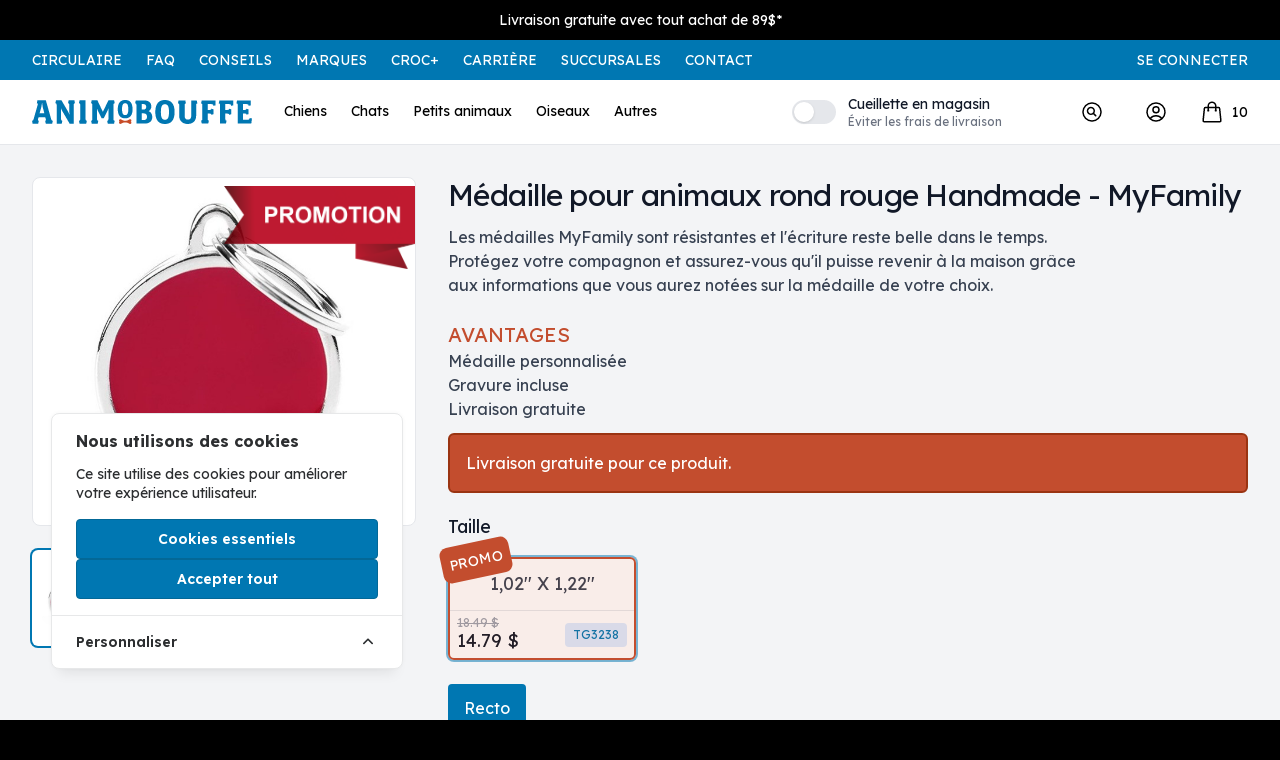

--- FILE ---
content_type: text/html; charset=utf-8
request_url: https://animobouffe.com/produit/medaille-mf-rond-handmade-rd-medium
body_size: 35357
content:
<!DOCTYPE html>
<html class="h-full bg-black" lang="fr">
<head>
    <meta charset="UTF-8" />
    <meta name="viewport" content="width=device-width, initial-scale=1.0" />
    <!-- For old IEs -->
    <link rel="shortcut icon" href="/favicons/favicon.ico" />

    <!-- For new browsers - multisize ico  -->
    <link rel="icon" type="image/x-icon" sizes="16x16 32x32" href="/favicons/favicon.ico">

    <!-- For iPad with high-resolution Retina display running iOS ≥ 7: -->
    <link rel="apple-touch-icon" sizes="152x152" href="/favicons/favicon-152-precomposed.png">

    <!-- For iPad with high-resolution Retina display running iOS ≤ 6: -->
    <link rel="apple-touch-icon" sizes="144x144" href="/favicons/favicon-144-precomposed.png">

    <!-- For iPhone with high-resolution Retina display running iOS ≥ 7: -->
    <link rel="apple-touch-icon" sizes="120x120" href="/favicons/favicon-120-precomposed.png">

    <!-- For iPhone with high-resolution Retina display running iOS ≤ 6: -->
    <link rel="apple-touch-icon" sizes="114x114" href="/favicons/favicon-114-precomposed.png">

    <!-- For iPhone 6+ -->
    <link rel="apple-touch-icon" sizes="180x180" href="/favicons/favicon-180-precomposed.png">

    <!-- For first- and second-generation iPad: -->
    <link rel="apple-touch-icon" sizes="72x72" href="/favicons/favicon-72-precomposed.png">

    <!-- For non-Retina iPhone, iPod Touch, and Android 2.1+ devices: -->
    <link rel="apple-touch-icon" sizes="57x57" href="/favicons/favicon-57.png">

    <!-- For Old Chrome -->
    <link rel="icon" sizes="32x32" href="/favicons/favicon-32.png">

    <!-- For IE10 Metro -->
    <meta name="msapplication-TileColor" content="#FFFFFF">
    <meta name="msapplication-TileImage" content="/favicons/favicon-144.png">
    <meta name="theme-color" content="#ffffff">

    <!-- Chrome for Android -->
    <link rel="manifest" href="/favicons/manifest.json">
    <link rel="icon" sizes="192x192" href="/favicons/favicon-192.png">

    <link rel="preconnect" href="https://fonts.googleapis.com">
    <link rel="preconnect" href="https://fonts.gstatic.com" crossorigin>
    <link href="https://fonts.googleapis.com/css2?family=Inter:wght@300;400;600;700&family=Lexend:wght@200;400;600;700&family=Oswald:wght@300;500&display=swap"
          rel="stylesheet">

    <meta name="description" content="Protégez votre compagnon et assurez-vous qu'il puisse revenir à la maison grâce aux informations que vous aurez notées sur la médaille de votre choix." />
<meta name="og:title" content="Médaille rond rouge Handmade - MyFamily" />
<meta name="og:description" content="Protégez votre compagnon et assurez-vous qu'il puisse revenir à la maison grâce aux informations que vous aurez notées sur la médaille de votre choix." />
<meta name="og:url" content="https://animobouffe.com/produit/medaille-mf-rond-handmade-rd-medium" />
<meta name="og:image" content="https://nyc3.digitaloceanspaces.com/animobouffe/product/7518/main/16650/conversions/tg3238-1-shares.jpg" />
<meta name="og:locale" content="fr_CA" />
<meta name="og:type" content="website" />
<meta name="og:site_name" content="Animobouffe" />
<meta name="og:keywords" content="chien chat myfamily médaille identification" />
<meta name="og:image:secure_url" content="https://nyc3.digitaloceanspaces.com/animobouffe/product/7518/main/16650/conversions/tg3238-1-shares.jpg" />
<meta name="og:image:alt" content="Médaille rond rouge Handmade - MyFamily" />


    <meta name="csrf-token" content="TEl6L781o9XGeGA7tIB24YcVsaGZjPjWs0VV2keI">

    <!-- Cookie Consent --><script src="https://animobouffe.com/cookie-consent/script?id=335bd717ea5eadbfaec7b0f043b6701b" defer></script>    <script type="text/javascript">const Ziggy={"url":"https:\/\/animobouffe.com","port":null,"defaults":{},"routes":{"cashier.payment":{"uri":"stripe\/payment\/{id}","methods":["GET","HEAD"],"parameters":["id"]},"cashier.webhook":{"uri":"stripe\/webhook","methods":["POST"]},"pulse":{"uri":"pulse","methods":["GET","HEAD"]},"sanctum.csrf-cookie":{"uri":"sanctum\/csrf-cookie","methods":["GET","HEAD"]},"livewire.upload-file":{"uri":"livewire-c00965a2\/upload-file","methods":["POST"]},"livewire.preview-file":{"uri":"livewire-c00965a2\/preview-file\/{filename}","methods":["GET","HEAD"],"parameters":["filename"]},"cookieconsent.script":{"uri":"cookie-consent\/script","methods":["GET","HEAD"]},"cookieconsent.accept.all":{"uri":"cookie-consent\/accept-all","methods":["POST"]},"cookieconsent.accept.essentials":{"uri":"cookie-consent\/accept-essentials","methods":["POST"]},"cookieconsent.accept.configuration":{"uri":"cookie-consent\/configure","methods":["POST"]},"cookieconsent.reset":{"uri":"cookie-consent\/reset","methods":["POST"]},"api.search":{"uri":"api\/recherche","methods":["POST"]},"home":{"uri":"\/","methods":["GET","HEAD","POST","PUT","PATCH","DELETE","OPTIONS"]},"discounts.details":{"uri":"aide\/{discount}","methods":["GET","HEAD"],"parameters":["discount"],"bindings":{"discount":"slug"}},"circulars.index":{"uri":"promotion","methods":["GET","HEAD"]},"circulars.details":{"uri":"circulaires\/{circular?}","methods":["GET","HEAD"],"parameters":["circular"],"bindings":{"circular":"slug"}},"brands.index":{"uri":"marques","methods":["GET","HEAD"]},"brands.details":{"uri":"marques\/{brand}","methods":["GET","HEAD"],"parameters":["brand"],"bindings":{"brand":"slug"}},"croc.index":{"uri":"croc-plus","methods":["GET","HEAD"]},"croc.details":{"uri":"croc-plus\/{croc}","methods":["GET","HEAD"],"parameters":["croc"],"bindings":{"croc":"slug"}},"tips.index":{"uri":"conseils","methods":["GET","HEAD"]},"tips.details":{"uri":"conseils\/{tip}","methods":["GET","HEAD"],"parameters":["tip"],"bindings":{"tip":"slug"}},"stores.index":{"uri":"succursales","methods":["GET","HEAD"]},"stores.details":{"uri":"succursales\/{store}","methods":["GET","HEAD"],"parameters":["store"],"bindings":{"store":"slug"}},"contact.index":{"uri":"contact","methods":["GET","HEAD"]},"contact.post":{"uri":"contact","methods":["POST"]},"search.index":{"uri":"recherche\/{query}","methods":["GET","HEAD"],"parameters":["query"]},"faq.index":{"uri":"questions-frequentes","methods":["GET","HEAD"]},"faq.details":{"uri":"questions-frequentes\/{faq}","methods":["GET","HEAD"],"parameters":["faq"],"bindings":{"faq":"slug"}},"category.index":{"uri":"categories\/{category?}","methods":["GET","HEAD"],"wheres":{"category":".*"},"parameters":["category"]},"product":{"uri":"produit\/{product}","methods":["GET","HEAD"],"parameters":["product"],"bindings":{"product":"slug"}},"product.add":{"uri":"produit\/{product}\/ajouter\/{quantity?}","methods":["GET","HEAD"],"parameters":["product","quantity"],"bindings":{"product":"slug"}},"cart":{"uri":"panier","methods":["GET","HEAD"]},"cart.update":{"uri":"panier","methods":["POST"]},"cart.store":{"uri":"panier\/ajouter","methods":["POST"]},"cart.storeRecurring":{"uri":"panier\/recurrent","methods":["POST"]},"cart.remove":{"uri":"panier\/retirer","methods":["POST"]},"cart.removeRecurring":{"uri":"panier\/retirer-recurrent","methods":["POST"]},"api.store.set":{"uri":"configuration-magasin","methods":["POST"]},"newsletter.success":{"uri":"infolettre\/succes","methods":["GET","HEAD"]},"newsletter.error":{"uri":"infolettre\/erreur","methods":["GET","HEAD"]},"newsletter.unsubscribe":{"uri":"infolettre\/deinscription","methods":["GET","HEAD"]},"profil.index":{"uri":"profil","methods":["GET","HEAD"]},"profil.store":{"uri":"profil\/informations","methods":["POST"]},"profil.storePassword":{"uri":"profil\/mot-de-passe","methods":["POST"]},"profil.storeNewsletter":{"uri":"profil\/infolettre","methods":["POST"]},"profil.crocPlus":{"uri":"profil\/croc-plus","methods":["GET","HEAD"]},"profil.storeCrocPlus":{"uri":"profil\/croc-plus","methods":["POST"]},"profil.addresses":{"uri":"profil\/adresses","methods":["GET","HEAD"]},"profil.storeAddresses":{"uri":"profil\/adresses","methods":["POST"]},"profil.deleteAddress":{"uri":"profil\/adresses\/{address}","methods":["DELETE"],"parameters":["address"],"bindings":{"address":"id"}},"profil.history":{"uri":"profil\/historique","methods":["GET","HEAD"]},"profil.historyDownload":{"uri":"profil\/historique\/{cart}","methods":["GET","HEAD"],"parameters":["cart"],"bindings":{"cart":"id"}},"profil.favorites":{"uri":"profil\/favoris","methods":["GET","HEAD"]},"profil.toggleFavorite":{"uri":"profil\/favoris","methods":["POST"]},"profil.billing":{"uri":"profil\/paiement","methods":["GET","HEAD"]},"profil.recurringPayments":{"uri":"profil\/paiement-automatique","methods":["GET","HEAD"]},"cart.addRecurringToCart":{"uri":"panier\/ajouter-automatique","methods":["GET","HEAD"]},"cart.checkout":{"uri":"panier\/paiement","methods":["POST"]},"cart.checkoutAuto":{"uri":"panier\/paiement\/auto","methods":["POST"]},"cart.checkoutAutoSuccess":{"uri":"panier\/paiement\/auto\/{cart}","methods":["GET","HEAD"],"parameters":["cart"],"bindings":{"cart":"id"}},"cart.checkout.success":{"uri":"panier\/paiement\/success\/{cart}\/{session_id}","methods":["GET","HEAD"],"parameters":["cart","session_id"],"bindings":{"cart":"id"}},"about":{"uri":"a-propos-de-nous","methods":["GET","HEAD"]},"return-policy":{"uri":"politiques\/politique-de-retour","methods":["GET","HEAD"]},"shipping-policy":{"uri":"politiques\/politique-d-expedition","methods":["GET","HEAD"]},"termsofuse":{"uri":"politiques\/politique-d-utilisation","methods":["GET","HEAD"]},"cookies":{"uri":"politiques\/politique-d-utilisation-des-temoins","methods":["GET","HEAD"]},"pickup-policy":{"uri":"politiques\/modalites-recup\u00e9ration-en-boutique","methods":["GET","HEAD"]},"recurring":{"uri":"politiques\/modalites-achat-recurrents","methods":["GET","HEAD"]},"circulaire-empty":{"uri":"pages\/circulaires","methods":["GET","HEAD"]},"career.index":{"uri":"carriere","methods":["GET","HEAD"]},"career.faq":{"uri":"carriere\/faq","methods":["GET","HEAD"]},"career.jobs":{"uri":"carriere\/postes","methods":["GET","HEAD"]},"career.job":{"uri":"carriere\/poste\/{job}","methods":["GET","HEAD"],"parameters":["job"],"bindings":{"job":"slug"}},"career.job.post":{"uri":"carriere\/poste\/{job}","methods":["POST"],"parameters":["job"],"bindings":{"job":"slug"}},"career.contact":{"uri":"carriere\/contact","methods":["GET","HEAD"]},"career.contact.post":{"uri":"carriere\/contact","methods":["POST"]},"apps.qrcode":{"uri":"outils\/qrcode","methods":["GET","HEAD"]},"apps.qrcode.store":{"uri":"outils\/qrcode","methods":["POST"]},"apps.qrcode.normal":{"uri":"outils\/qrcode\/{code}","methods":["GET","HEAD"],"parameters":["code"]},"apps.qrcode.gray":{"uri":"outils\/qrcode\/gray\/{code}","methods":["GET","HEAD"],"parameters":["code"]},"pickup.index":{"uri":"outils\/pickup\/{store}","methods":["GET","HEAD"],"parameters":["store"],"bindings":{"store":"id"}},"pickup.details":{"uri":"outils\/pickup\/{store}\/{id}","methods":["GET","HEAD"],"parameters":["store","id"],"bindings":{"store":"id"}},"pickup.update":{"uri":"outils\/pickup\/{store}\/{id}","methods":["POST"],"parameters":["store","id"],"bindings":{"store":"id"}},"pickup.print":{"uri":"outils\/pickup\/{store}\/{id}\/imprimer","methods":["GET","HEAD"],"parameters":["store","id"],"bindings":{"store":"id"}},"pickup.start":{"uri":"outils\/pickup\/{store}\/{id}\/demarrer","methods":["GET","HEAD"],"parameters":["store","id"],"bindings":{"store":"id"}},"pickup.complete":{"uri":"outils\/pickup\/{store}\/{id}\/terminer","methods":["POST"],"parameters":["store","id"],"bindings":{"store":"id"}},"pickup.archive":{"uri":"outils\/pickup\/{store}\/{id}\/archiver","methods":["POST"],"parameters":["store","id"],"bindings":{"store":"id"}},"register":{"uri":"inscription","methods":["GET","HEAD"]},"login":{"uri":"authentification","methods":["GET","HEAD"]},"password.request":{"uri":"mot-de-passe-oublie","methods":["GET","HEAD"]},"password.email":{"uri":"mot-de-passe-oublie","methods":["POST"]},"password.reset":{"uri":"reinitialisation-mot-de-passe\/{token}","methods":["GET","HEAD"],"parameters":["token"]},"password.update":{"uri":"reinitialisation-mot-de-passe","methods":["POST"]},"verification.notice":{"uri":"verification-courriel","methods":["GET","HEAD"]},"verification.verify":{"uri":"verification-courriel\/{id}\/{hash}","methods":["GET","HEAD"],"parameters":["id","hash"]},"verification.send":{"uri":"email\/verification-notification","methods":["POST"]},"password.confirm":{"uri":"confirmation-mot-de-passe","methods":["GET","HEAD"]},"logout":{"uri":"deconnexion","methods":["GET","HEAD","POST","PUT","PATCH","DELETE","OPTIONS"]},"livewire.update":{"uri":"livewire-c00965a2\/update","methods":["POST"]},"nova-file-manager.tool":{"uri":"admin\/nova-file-manager","methods":["GET","HEAD"]},"nova-file-manager.disks.available":{"uri":"nova-vendor\/nova-file-manager\/disks\/{resource?}","methods":["GET","HEAD"],"parameters":["resource"]},"nova-file-manager.data":{"uri":"nova-vendor\/nova-file-manager\/{resource?}","methods":["GET","HEAD"],"parameters":["resource"]},"nova-file-manager.files.download":{"uri":"nova-vendor\/nova-file-manager\/files\/download\/{resource?}","methods":["GET","HEAD"],"parameters":["resource"]},"nova-file-manager.files.upload":{"uri":"nova-vendor\/nova-file-manager\/files\/upload\/{resource?}","methods":["POST"],"parameters":["resource"]},"nova-file-manager.files.rename":{"uri":"nova-vendor\/nova-file-manager\/files\/rename\/{resource?}","methods":["POST"],"parameters":["resource"]},"nova-file-manager.files.delete":{"uri":"nova-vendor\/nova-file-manager\/files\/delete\/{resource?}","methods":["POST"],"parameters":["resource"]},"nova-file-manager.files.unzip":{"uri":"nova-vendor\/nova-file-manager\/files\/unzip\/{resource?}","methods":["POST"],"parameters":["resource"]},"nova-file-manager.folders.create":{"uri":"nova-vendor\/nova-file-manager\/folders\/create\/{resource?}","methods":["POST"],"parameters":["resource"]},"nova-file-manager.folders.rename":{"uri":"nova-vendor\/nova-file-manager\/folders\/rename\/{resource?}","methods":["POST"],"parameters":["resource"]},"nova-file-manager.folders.delete":{"uri":"nova-vendor\/nova-file-manager\/folders\/delete\/{resource?}","methods":["POST"],"parameters":["resource"]}}};!function(t,e){"object"==typeof exports&&"undefined"!=typeof module?module.exports=e():"function"==typeof define&&define.amd?define(e):(t||self).route=e()}(this,function(){function t(t,e){for(var n=0;n<e.length;n++){var r=e[n];r.enumerable=r.enumerable||!1,r.configurable=!0,"value"in r&&(r.writable=!0),Object.defineProperty(t,u(r.key),r)}}function e(e,n,r){return n&&t(e.prototype,n),r&&t(e,r),Object.defineProperty(e,"prototype",{writable:!1}),e}function n(){return n=Object.assign?Object.assign.bind():function(t){for(var e=1;e<arguments.length;e++){var n=arguments[e];for(var r in n)({}).hasOwnProperty.call(n,r)&&(t[r]=n[r])}return t},n.apply(null,arguments)}function r(t){return r=Object.setPrototypeOf?Object.getPrototypeOf.bind():function(t){return t.__proto__||Object.getPrototypeOf(t)},r(t)}function o(){try{var t=!Boolean.prototype.valueOf.call(Reflect.construct(Boolean,[],function(){}))}catch(t){}return(o=function(){return!!t})()}function i(t,e){return i=Object.setPrototypeOf?Object.setPrototypeOf.bind():function(t,e){return t.__proto__=e,t},i(t,e)}function u(t){var e=function(t){if("object"!=typeof t||!t)return t;var e=t[Symbol.toPrimitive];if(void 0!==e){var n=e.call(t,"string");if("object"!=typeof n)return n;throw new TypeError("@@toPrimitive must return a primitive value.")}return String(t)}(t);return"symbol"==typeof e?e:e+""}function f(t){var e="function"==typeof Map?new Map:void 0;return f=function(t){if(null===t||!function(t){try{return-1!==Function.toString.call(t).indexOf("[native code]")}catch(e){return"function"==typeof t}}(t))return t;if("function"!=typeof t)throw new TypeError("Super expression must either be null or a function");if(void 0!==e){if(e.has(t))return e.get(t);e.set(t,n)}function n(){return function(t,e,n){if(o())return Reflect.construct.apply(null,arguments);var r=[null];r.push.apply(r,e);var u=new(t.bind.apply(t,r));return n&&i(u,n.prototype),u}(t,arguments,r(this).constructor)}return n.prototype=Object.create(t.prototype,{constructor:{value:n,enumerable:!1,writable:!0,configurable:!0}}),i(n,t)},f(t)}const c=String.prototype.replace,l=/%20/g,a={RFC1738:function(t){return c.call(t,l,"+")},RFC3986:function(t){return String(t)}};var s="RFC3986";const p=Object.prototype.hasOwnProperty,y=Array.isArray,d=function(){const t=[];for(let e=0;e<256;++e)t.push("%"+((e<16?"0":"")+e.toString(16)).toUpperCase());return t}(),b=function t(e,n,r){if(!n)return e;if("object"!=typeof n){if(y(e))e.push(n);else{if(!e||"object"!=typeof e)return[e,n];(r&&(r.plainObjects||r.allowPrototypes)||!p.call(Object.prototype,n))&&(e[n]=!0)}return e}if(!e||"object"!=typeof e)return[e].concat(n);let o=e;return y(e)&&!y(n)&&(o=function(t,e){const n=e&&e.plainObjects?Object.create(null):{};for(let e=0;e<t.length;++e)void 0!==t[e]&&(n[e]=t[e]);return n}(e,r)),y(e)&&y(n)?(n.forEach(function(n,o){if(p.call(e,o)){const i=e[o];i&&"object"==typeof i&&n&&"object"==typeof n?e[o]=t(i,n,r):e.push(n)}else e[o]=n}),e):Object.keys(n).reduce(function(e,o){const i=n[o];return e[o]=p.call(e,o)?t(e[o],i,r):i,e},o)},h=1024,v=function(t,e){return[].concat(t,e)},m=function(t,e){if(y(t)){const n=[];for(let r=0;r<t.length;r+=1)n.push(e(t[r]));return n}return e(t)},g=Object.prototype.hasOwnProperty,w={brackets:function(t){return t+"[]"},comma:"comma",indices:function(t,e){return t+"["+e+"]"},repeat:function(t){return t}},j=Array.isArray,O=Array.prototype.push,E=function(t,e){O.apply(t,j(e)?e:[e])},T=Date.prototype.toISOString,R={addQueryPrefix:!1,allowDots:!1,allowEmptyArrays:!1,arrayFormat:"indices",charset:"utf-8",charsetSentinel:!1,delimiter:"&",encode:!0,encodeDotInKeys:!1,encoder:function(t,e,n,r,o){if(0===t.length)return t;let i=t;if("symbol"==typeof t?i=Symbol.prototype.toString.call(t):"string"!=typeof t&&(i=String(t)),"iso-8859-1"===n)return escape(i).replace(/%u[0-9a-f]{4}/gi,function(t){return"%26%23"+parseInt(t.slice(2),16)+"%3B"});let u="";for(let t=0;t<i.length;t+=h){const e=i.length>=h?i.slice(t,t+h):i,n=[];for(let t=0;t<e.length;++t){let r=e.charCodeAt(t);45===r||46===r||95===r||126===r||r>=48&&r<=57||r>=65&&r<=90||r>=97&&r<=122||"RFC1738"===o&&(40===r||41===r)?n[n.length]=e.charAt(t):r<128?n[n.length]=d[r]:r<2048?n[n.length]=d[192|r>>6]+d[128|63&r]:r<55296||r>=57344?n[n.length]=d[224|r>>12]+d[128|r>>6&63]+d[128|63&r]:(t+=1,r=65536+((1023&r)<<10|1023&e.charCodeAt(t)),n[n.length]=d[240|r>>18]+d[128|r>>12&63]+d[128|r>>6&63]+d[128|63&r])}u+=n.join("")}return u},encodeValuesOnly:!1,format:s,formatter:a[s],indices:!1,serializeDate:function(t){return T.call(t)},skipNulls:!1,strictNullHandling:!1},S={},k=function(t,e,n,r,o,i,u,f,c,l,a,s,p,y,d,b,h,v){let g=t,w=v,O=0,T=!1;for(;void 0!==(w=w.get(S))&&!T;){const e=w.get(t);if(O+=1,void 0!==e){if(e===O)throw new RangeError("Cyclic object value");T=!0}void 0===w.get(S)&&(O=0)}if("function"==typeof l?g=l(e,g):g instanceof Date?g=p(g):"comma"===n&&j(g)&&(g=m(g,function(t){return t instanceof Date?p(t):t})),null===g){if(i)return c&&!b?c(e,R.encoder,h,"key",y):e;g=""}if("string"==typeof(A=g)||"number"==typeof A||"boolean"==typeof A||"symbol"==typeof A||"bigint"==typeof A||function(t){return!(!t||"object"!=typeof t||!(t.constructor&&t.constructor.isBuffer&&t.constructor.isBuffer(t)))}(g))return c?[d(b?e:c(e,R.encoder,h,"key",y))+"="+d(c(g,R.encoder,h,"value",y))]:[d(e)+"="+d(String(g))];var A;const D=[];if(void 0===g)return D;let I;if("comma"===n&&j(g))b&&c&&(g=m(g,c)),I=[{value:g.length>0?g.join(",")||null:void 0}];else if(j(l))I=l;else{const t=Object.keys(g);I=a?t.sort(a):t}const $=f?e.replace(/\./g,"%2E"):e,N=r&&j(g)&&1===g.length?$+"[]":$;if(o&&j(g)&&0===g.length)return N+"[]";for(let e=0;e<I.length;++e){const m=I[e],w="object"==typeof m&&void 0!==m.value?m.value:g[m];if(u&&null===w)continue;const T=s&&f?m.replace(/\./g,"%2E"):m,R=j(g)?"function"==typeof n?n(N,T):N:N+(s?"."+T:"["+T+"]");v.set(t,O);const A=new WeakMap;A.set(S,v),E(D,k(w,R,n,r,o,i,u,f,"comma"===n&&b&&j(g)?null:c,l,a,s,p,y,d,b,h,A))}return D},A=Object.prototype.hasOwnProperty,D=Array.isArray,I={allowDots:!1,allowEmptyArrays:!1,allowPrototypes:!1,allowSparse:!1,arrayLimit:20,charset:"utf-8",charsetSentinel:!1,comma:!1,decodeDotInKeys:!1,decoder:function(t,e,n){const r=t.replace(/\+/g," ");if("iso-8859-1"===n)return r.replace(/%[0-9a-f]{2}/gi,unescape);try{return decodeURIComponent(r)}catch(t){return r}},delimiter:"&",depth:5,duplicates:"combine",ignoreQueryPrefix:!1,interpretNumericEntities:!1,parameterLimit:1e3,parseArrays:!0,plainObjects:!1,strictNullHandling:!1},$=function(t){return t.replace(/&#(\d+);/g,function(t,e){return String.fromCharCode(parseInt(e,10))})},N=function(t,e){return t&&"string"==typeof t&&e.comma&&t.indexOf(",")>-1?t.split(","):t},x=function(t,e,n,r){if(!t)return;const o=n.allowDots?t.replace(/\.([^.[]+)/g,"[$1]"):t,i=/(\[[^[\]]*])/g;let u=n.depth>0&&/(\[[^[\]]*])/.exec(o);const f=u?o.slice(0,u.index):o,c=[];if(f){if(!n.plainObjects&&A.call(Object.prototype,f)&&!n.allowPrototypes)return;c.push(f)}let l=0;for(;n.depth>0&&null!==(u=i.exec(o))&&l<n.depth;){if(l+=1,!n.plainObjects&&A.call(Object.prototype,u[1].slice(1,-1))&&!n.allowPrototypes)return;c.push(u[1])}return u&&c.push("["+o.slice(u.index)+"]"),function(t,e,n,r){let o=r?e:N(e,n);for(let e=t.length-1;e>=0;--e){let r;const i=t[e];if("[]"===i&&n.parseArrays)r=n.allowEmptyArrays&&""===o?[]:[].concat(o);else{r=n.plainObjects?Object.create(null):{};const t="["===i.charAt(0)&&"]"===i.charAt(i.length-1)?i.slice(1,-1):i,e=n.decodeDotInKeys?t.replace(/%2E/g,"."):t,u=parseInt(e,10);n.parseArrays||""!==e?!isNaN(u)&&i!==e&&String(u)===e&&u>=0&&n.parseArrays&&u<=n.arrayLimit?(r=[],r[u]=o):"__proto__"!==e&&(r[e]=o):r={0:o}}o=r}return o}(c,e,n,r)};function C(t,e){const n=function(t){if(!t)return I;if(void 0!==t.allowEmptyArrays&&"boolean"!=typeof t.allowEmptyArrays)throw new TypeError("`allowEmptyArrays` option can only be `true` or `false`, when provided");if(void 0!==t.decodeDotInKeys&&"boolean"!=typeof t.decodeDotInKeys)throw new TypeError("`decodeDotInKeys` option can only be `true` or `false`, when provided");if(null!=t.decoder&&"function"!=typeof t.decoder)throw new TypeError("Decoder has to be a function.");if(void 0!==t.charset&&"utf-8"!==t.charset&&"iso-8859-1"!==t.charset)throw new TypeError("The charset option must be either utf-8, iso-8859-1, or undefined");const e=void 0===t.charset?I.charset:t.charset,n=void 0===t.duplicates?I.duplicates:t.duplicates;if("combine"!==n&&"first"!==n&&"last"!==n)throw new TypeError("The duplicates option must be either combine, first, or last");return{allowDots:void 0===t.allowDots?!0===t.decodeDotInKeys||I.allowDots:!!t.allowDots,allowEmptyArrays:"boolean"==typeof t.allowEmptyArrays?!!t.allowEmptyArrays:I.allowEmptyArrays,allowPrototypes:"boolean"==typeof t.allowPrototypes?t.allowPrototypes:I.allowPrototypes,allowSparse:"boolean"==typeof t.allowSparse?t.allowSparse:I.allowSparse,arrayLimit:"number"==typeof t.arrayLimit?t.arrayLimit:I.arrayLimit,charset:e,charsetSentinel:"boolean"==typeof t.charsetSentinel?t.charsetSentinel:I.charsetSentinel,comma:"boolean"==typeof t.comma?t.comma:I.comma,decodeDotInKeys:"boolean"==typeof t.decodeDotInKeys?t.decodeDotInKeys:I.decodeDotInKeys,decoder:"function"==typeof t.decoder?t.decoder:I.decoder,delimiter:"string"==typeof t.delimiter||(r=t.delimiter,"[object RegExp]"===Object.prototype.toString.call(r))?t.delimiter:I.delimiter,depth:"number"==typeof t.depth||!1===t.depth?+t.depth:I.depth,duplicates:n,ignoreQueryPrefix:!0===t.ignoreQueryPrefix,interpretNumericEntities:"boolean"==typeof t.interpretNumericEntities?t.interpretNumericEntities:I.interpretNumericEntities,parameterLimit:"number"==typeof t.parameterLimit?t.parameterLimit:I.parameterLimit,parseArrays:!1!==t.parseArrays,plainObjects:"boolean"==typeof t.plainObjects?t.plainObjects:I.plainObjects,strictNullHandling:"boolean"==typeof t.strictNullHandling?t.strictNullHandling:I.strictNullHandling};var r}(e);if(""===t||null==t)return n.plainObjects?Object.create(null):{};const r="string"==typeof t?function(t,e){const n={__proto__:null},r=(e.ignoreQueryPrefix?t.replace(/^\?/,""):t).split(e.delimiter,Infinity===e.parameterLimit?void 0:e.parameterLimit);let o,i=-1,u=e.charset;if(e.charsetSentinel)for(o=0;o<r.length;++o)0===r[o].indexOf("utf8=")&&("utf8=%E2%9C%93"===r[o]?u="utf-8":"utf8=%26%2310003%3B"===r[o]&&(u="iso-8859-1"),i=o,o=r.length);for(o=0;o<r.length;++o){if(o===i)continue;const t=r[o],f=t.indexOf("]="),c=-1===f?t.indexOf("="):f+1;let l,a;-1===c?(l=e.decoder(t,I.decoder,u,"key"),a=e.strictNullHandling?null:""):(l=e.decoder(t.slice(0,c),I.decoder,u,"key"),a=m(N(t.slice(c+1),e),function(t){return e.decoder(t,I.decoder,u,"value")})),a&&e.interpretNumericEntities&&"iso-8859-1"===u&&(a=$(a)),t.indexOf("[]=")>-1&&(a=D(a)?[a]:a);const s=A.call(n,l);s&&"combine"===e.duplicates?n[l]=v(n[l],a):s&&"last"!==e.duplicates||(n[l]=a)}return n}(t,n):t;let o=n.plainObjects?Object.create(null):{};const i=Object.keys(r);for(let e=0;e<i.length;++e){const u=i[e],f=x(u,r[u],n,"string"==typeof t);o=b(o,f,n)}return!0===n.allowSparse?o:function(t){const e=[{obj:{o:t},prop:"o"}],n=[];for(let t=0;t<e.length;++t){const r=e[t],o=r.obj[r.prop],i=Object.keys(o);for(let t=0;t<i.length;++t){const r=i[t],u=o[r];"object"==typeof u&&null!==u&&-1===n.indexOf(u)&&(e.push({obj:o,prop:r}),n.push(u))}}return function(t){for(;t.length>1;){const e=t.pop(),n=e.obj[e.prop];if(y(n)){const t=[];for(let e=0;e<n.length;++e)void 0!==n[e]&&t.push(n[e]);e.obj[e.prop]=t}}}(e),t}(o)}var P=/*#__PURE__*/function(){function t(t,e,n){var r,o;this.name=t,this.definition=e,this.bindings=null!=(r=e.bindings)?r:{},this.wheres=null!=(o=e.wheres)?o:{},this.config=n}var n=t.prototype;return n.matchesUrl=function(t){var e,n=this;if(!this.definition.methods.includes("GET"))return!1;var r=this.template.replace(/[.*+$()[\]]/g,"\\$&").replace(/(\/?){([^}?]*)(\??)}/g,function(t,e,r,o){var i,u="(?<"+r+">"+((null==(i=n.wheres[r])?void 0:i.replace(/(^\^)|(\$$)/g,""))||"[^/?]+")+")";return o?"("+e+u+")?":""+e+u}).replace(/^\w+:\/\//,""),o=t.replace(/^\w+:\/\//,"").split("?"),i=o[0],u=o[1],f=null!=(e=new RegExp("^"+r+"/?$").exec(i))?e:new RegExp("^"+r+"/?$").exec(decodeURI(i));if(f){for(var c in f.groups)f.groups[c]="string"==typeof f.groups[c]?decodeURIComponent(f.groups[c]):f.groups[c];return{params:f.groups,query:C(u)}}return!1},n.compile=function(t){var e=this;return this.parameterSegments.length?this.template.replace(/{([^}?]+)(\??)}/g,function(n,r,o){var i,u;if(!o&&[null,void 0].includes(t[r]))throw new Error("Ziggy error: '"+r+"' parameter is required for route '"+e.name+"'.");if(e.wheres[r]&&!new RegExp("^"+(o?"("+e.wheres[r]+")?":e.wheres[r])+"$").test(null!=(u=t[r])?u:""))throw new Error("Ziggy error: '"+r+"' parameter '"+t[r]+"' does not match required format '"+e.wheres[r]+"' for route '"+e.name+"'.");return encodeURI(null!=(i=t[r])?i:"").replace(/%7C/g,"|").replace(/%25/g,"%").replace(/\$/g,"%24")}).replace(this.config.absolute?/(\.[^/]+?)(\/\/)/:/(^)(\/\/)/,"$1/").replace(/\/+$/,""):this.template},e(t,[{key:"template",get:function(){var t=(this.origin+"/"+this.definition.uri).replace(/\/+$/,"");return""===t?"/":t}},{key:"origin",get:function(){return this.config.absolute?this.definition.domain?""+this.config.url.match(/^\w+:\/\//)[0]+this.definition.domain+(this.config.port?":"+this.config.port:""):this.config.url:""}},{key:"parameterSegments",get:function(){var t,e;return null!=(t=null==(e=this.template.match(/{[^}?]+\??}/g))?void 0:e.map(function(t){return{name:t.replace(/{|\??}/g,""),required:!/\?}$/.test(t)}}))?t:[]}}])}(),_=/*#__PURE__*/function(t){function r(e,r,o,i){var u;if(void 0===o&&(o=!0),(u=t.call(this)||this).t=null!=i?i:"undefined"!=typeof Ziggy?Ziggy:null==globalThis?void 0:globalThis.Ziggy,!u.t&&"undefined"!=typeof document&&document.getElementById("ziggy-routes-json")&&(globalThis.Ziggy=JSON.parse(document.getElementById("ziggy-routes-json").textContent),u.t=globalThis.Ziggy),u.t=n({},u.t,{absolute:o}),e){if(!u.t.routes[e])throw new Error("Ziggy error: route '"+e+"' is not in the route list.");u.i=new P(e,u.t.routes[e],u.t),u.u=u.l(r)}return u}var o,u;u=t,(o=r).prototype=Object.create(u.prototype),o.prototype.constructor=o,i(o,u);var f=r.prototype;return f.toString=function(){var t=this,e=Object.keys(this.u).filter(function(e){return!t.i.parameterSegments.some(function(t){return t.name===e})}).filter(function(t){return"_query"!==t}).reduce(function(e,r){var o;return n({},e,((o={})[r]=t.u[r],o))},{});return this.i.compile(this.u)+function(t,e){let n=t;const r=function(t){if(!t)return R;if(void 0!==t.allowEmptyArrays&&"boolean"!=typeof t.allowEmptyArrays)throw new TypeError("`allowEmptyArrays` option can only be `true` or `false`, when provided");if(void 0!==t.encodeDotInKeys&&"boolean"!=typeof t.encodeDotInKeys)throw new TypeError("`encodeDotInKeys` option can only be `true` or `false`, when provided");if(null!=t.encoder&&"function"!=typeof t.encoder)throw new TypeError("Encoder has to be a function.");const e=t.charset||R.charset;if(void 0!==t.charset&&"utf-8"!==t.charset&&"iso-8859-1"!==t.charset)throw new TypeError("The charset option must be either utf-8, iso-8859-1, or undefined");let n=s;if(void 0!==t.format){if(!g.call(a,t.format))throw new TypeError("Unknown format option provided.");n=t.format}const r=a[n];let o,i=R.filter;if(("function"==typeof t.filter||j(t.filter))&&(i=t.filter),o=t.arrayFormat in w?t.arrayFormat:"indices"in t?t.indices?"indices":"repeat":R.arrayFormat,"commaRoundTrip"in t&&"boolean"!=typeof t.commaRoundTrip)throw new TypeError("`commaRoundTrip` must be a boolean, or absent");return{addQueryPrefix:"boolean"==typeof t.addQueryPrefix?t.addQueryPrefix:R.addQueryPrefix,allowDots:void 0===t.allowDots?!0===t.encodeDotInKeys||R.allowDots:!!t.allowDots,allowEmptyArrays:"boolean"==typeof t.allowEmptyArrays?!!t.allowEmptyArrays:R.allowEmptyArrays,arrayFormat:o,charset:e,charsetSentinel:"boolean"==typeof t.charsetSentinel?t.charsetSentinel:R.charsetSentinel,commaRoundTrip:t.commaRoundTrip,delimiter:void 0===t.delimiter?R.delimiter:t.delimiter,encode:"boolean"==typeof t.encode?t.encode:R.encode,encodeDotInKeys:"boolean"==typeof t.encodeDotInKeys?t.encodeDotInKeys:R.encodeDotInKeys,encoder:"function"==typeof t.encoder?t.encoder:R.encoder,encodeValuesOnly:"boolean"==typeof t.encodeValuesOnly?t.encodeValuesOnly:R.encodeValuesOnly,filter:i,format:n,formatter:r,serializeDate:"function"==typeof t.serializeDate?t.serializeDate:R.serializeDate,skipNulls:"boolean"==typeof t.skipNulls?t.skipNulls:R.skipNulls,sort:"function"==typeof t.sort?t.sort:null,strictNullHandling:"boolean"==typeof t.strictNullHandling?t.strictNullHandling:R.strictNullHandling}}(e);let o,i;"function"==typeof r.filter?(i=r.filter,n=i("",n)):j(r.filter)&&(i=r.filter,o=i);const u=[];if("object"!=typeof n||null===n)return"";const f=w[r.arrayFormat],c="comma"===f&&r.commaRoundTrip;o||(o=Object.keys(n)),r.sort&&o.sort(r.sort);const l=new WeakMap;for(let t=0;t<o.length;++t){const e=o[t];r.skipNulls&&null===n[e]||E(u,k(n[e],e,f,c,r.allowEmptyArrays,r.strictNullHandling,r.skipNulls,r.encodeDotInKeys,r.encode?r.encoder:null,r.filter,r.sort,r.allowDots,r.serializeDate,r.format,r.formatter,r.encodeValuesOnly,r.charset,l))}const p=u.join(r.delimiter);let y=!0===r.addQueryPrefix?"?":"";return r.charsetSentinel&&(y+="iso-8859-1"===r.charset?"utf8=%26%2310003%3B&":"utf8=%E2%9C%93&"),p.length>0?y+p:""}(n({},e,this.u._query),{addQueryPrefix:!0,arrayFormat:"indices",encodeValuesOnly:!0,skipNulls:!0,encoder:function(t,e){return"boolean"==typeof t?Number(t):e(t)}})},f.p=function(t){var e=this;t?this.t.absolute&&t.startsWith("/")&&(t=this.h().host+t):t=this.v();var r={},o=Object.entries(this.t.routes).find(function(n){return r=new P(n[0],n[1],e.t).matchesUrl(t)})||[void 0,void 0];return n({name:o[0]},r,{route:o[1]})},f.v=function(){var t=this.h(),e=t.pathname,n=t.search;return(this.t.absolute?t.host+e:e.replace(this.t.url.replace(/^\w*:\/\/[^/]+/,""),"").replace(/^\/+/,"/"))+n},f.current=function(t,e){var r=this.p(),o=r.name,i=r.params,u=r.query,f=r.route;if(!t)return o;var c=new RegExp("^"+t.replace(/\./g,"\\.").replace(/\*/g,".*")+"$").test(o);if([null,void 0].includes(e)||!c)return c;var l=new P(o,f,this.t);e=this.l(e,l);var a=n({},i,u);if(Object.values(e).every(function(t){return!t})&&!Object.values(a).some(function(t){return void 0!==t}))return!0;var s=function(t,e){return Object.entries(t).every(function(t){var n=t[0],r=t[1];return Array.isArray(r)&&Array.isArray(e[n])?r.every(function(t){return e[n].includes(t)||e[n].includes(decodeURIComponent(t))}):"object"==typeof r&&"object"==typeof e[n]&&null!==r&&null!==e[n]?s(r,e[n]):e[n]==r||e[n]==decodeURIComponent(r)})};return s(e,a)},f.h=function(){var t,e,n,r,o,i,u="undefined"!=typeof window?window.location:{},f=u.host,c=u.pathname,l=u.search;return{host:null!=(t=null==(e=this.t.location)?void 0:e.host)?t:void 0===f?"":f,pathname:null!=(n=null==(r=this.t.location)?void 0:r.pathname)?n:void 0===c?"":c,search:null!=(o=null==(i=this.t.location)?void 0:i.search)?o:void 0===l?"":l}},f.has=function(t){return this.t.routes.hasOwnProperty(t)},f.l=function(t,e){var r=this;void 0===t&&(t={}),void 0===e&&(e=this.i),null!=t||(t={}),t=["string","number"].includes(typeof t)?[t]:t;var o=e.parameterSegments.filter(function(t){return!r.t.defaults[t.name]});if(Array.isArray(t))t=t.reduce(function(t,e,r){var i,u;return n({},t,o[r]?((i={})[o[r].name]=e,i):"object"==typeof e?e:((u={})[e]="",u))},{});else if(1===o.length&&!t[o[0].name]&&(t.hasOwnProperty(Object.values(e.bindings)[0])||t.hasOwnProperty("id"))){var i;(i={})[o[0].name]=t,t=i}return n({},this.m(e),this.j(t,e))},f.m=function(t){var e=this;return t.parameterSegments.filter(function(t){return e.t.defaults[t.name]}).reduce(function(t,r,o){var i,u=r.name;return n({},t,((i={})[u]=e.t.defaults[u],i))},{})},f.j=function(t,e){var r=e.bindings,o=e.parameterSegments;return Object.entries(t).reduce(function(t,e){var i,u,f=e[0],c=e[1];if(!c||"object"!=typeof c||Array.isArray(c)||!o.some(function(t){return t.name===f}))return n({},t,((u={})[f]=c,u));if(!c.hasOwnProperty(r[f])){if(!c.hasOwnProperty("id"))throw new Error("Ziggy error: object passed as '"+f+"' parameter is missing route model binding key '"+r[f]+"'.");r[f]="id"}return n({},t,((i={})[f]=c[r[f]],i))},{})},f.valueOf=function(){return this.toString()},e(r,[{key:"params",get:function(){var t=this.p();return n({},t.params,t.query)}},{key:"routeParams",get:function(){return this.p().params}},{key:"queryParams",get:function(){return this.p().query}}])}(/*#__PURE__*/f(String));return function(t,e,n,r){var o=new _(t,e,n,r);return t?o.toString():o}});
</script>    <link rel="preload" as="style" href="https://animobouffe.com/build/assets/app-cJ3srzGw.css" /><link rel="preload" as="style" href="https://animobouffe.com/build/assets/app-DI_uiMXL.css" /><link rel="modulepreload" href="https://animobouffe.com/build/assets/app-BXMlPagx.js" /><link rel="stylesheet" href="https://animobouffe.com/build/assets/app-cJ3srzGw.css" data-navigate-track="reload" /><link rel="stylesheet" href="https://animobouffe.com/build/assets/app-DI_uiMXL.css" data-navigate-track="reload" /><script type="module" src="https://animobouffe.com/build/assets/app-BXMlPagx.js" data-navigate-track="reload"></script>        <!-- TikTok Pixel Code Start -->
    <script>
      !function (w, d, t) {
        w.TiktokAnalyticsObject=t;var ttq=w[t]=w[t]||[];ttq.methods=["page","track","identify","instances","debug","on","off","once","ready","alias","group","enableCookie","disableCookie","holdConsent","revokeConsent","grantConsent"],ttq.setAndDefer=function(t,e){t[e]=function(){t.push([e].concat(Array.prototype.slice.call(arguments,0)))}};for(var i=0;i<ttq.methods.length;i++)ttq.setAndDefer(ttq,ttq.methods[i]);ttq.instance=function(t){for(
          var e=ttq._i[t]||[],n=0;n<ttq.methods.length;n++)ttq.setAndDefer(e,ttq.methods[n]);return e},ttq.load=function(e,n){var r="https://analytics.tiktok.com/i18n/pixel/events.js",o=n&&n.partner;ttq._i=ttq._i||{},ttq._i[e]=[],ttq._i[e]._u=r,ttq._t=ttq._t||{},ttq._t[e]=+new Date,ttq._o=ttq._o||{},ttq._o[e]=n||{};n=document.createElement("script")
        ;n.type="text/javascript",n.async=!0,n.src=r+"?sdkid="+e+"&lib="+t;e=document.getElementsByTagName("script")[0];e.parentNode.insertBefore(n,e)};


        ttq.load('CRFHBIBC77U1F15PUIK0');
        ttq.page();
      }(window, document, 'ttq');
    </script>
    <!-- TikTok Pixel Code End -->

    <!-- Facebook Pixel Code -->
    <script>
      !function(f,b,e,v,n,t,s)
      {if(f.fbq)return;n=f.fbq=function(){n.callMethod?
      n.callMethod.apply(n,arguments):n.queue.push(arguments)};
      if(!f._fbq)f._fbq=n;n.push=n;n.loaded=!0;n.version='2.0';
      n.queue=[];t=b.createElement(e);t.async=!0;
      t.src=v;s=b.getElementsByTagName(e)[0];
      s.parentNode.insertBefore(t,s)}(window,document,'script',
      'https://connect.facebook.net/en_US/fbevents.js');
      fbq('init', '565602899410979');
      fbq('track', 'PageView');
      </script>
      <noscript>
      <img height="1" width="1"
      src="https://www.facebook.com/tr?id=565602899410979&ev=PageView
      &noscript=1"/>
    </noscript>
    <!-- End Facebook Pixel Code -->
</head>
<body class="font-sans antialiased leading-none text-gray-700 bg-white">
    <aside id="cookies-policy" class="cookies cookies--no-js" data-text="{&quot;more&quot;:&quot;Plus d&#039;informations&quot;,&quot;less&quot;:&quot;Moins d&#039;informations&quot;}">
    <div class="cookies__alert">
        <div class="cookies__container">
            <div class="cookies__wrapper">
                <h2 class="cookies__title">Nous utilisons des cookies</h2>
                <div class="cookies__intro">
                    <p>Ce site utilise des cookies pour améliorer votre expérience utilisateur.</p>
                                    </div>
                <div class="cookies__actions">
                    <form action="https://animobouffe.com/cookie-consent/accept-essentials" method="post" data-cookie-action="accept.essentials" class="cookiesBtn cookiesBtn--essentials">
    <input type="hidden" name="_token" value="TEl6L781o9XGeGA7tIB24YcVsaGZjPjWs0VV2keI" autocomplete="off">    <button type="submit" class="cookiesBtn__link">
        <span class="cookiesBtn__label">Cookies essentiels</span>
    </button>
</form>
                    <form action="https://animobouffe.com/cookie-consent/accept-all" method="post" data-cookie-action="accept.all" class="cookiesBtn cookiesBtn--accept">
    <input type="hidden" name="_token" value="TEl6L781o9XGeGA7tIB24YcVsaGZjPjWs0VV2keI" autocomplete="off">    <button type="submit" class="cookiesBtn__link">
        <span class="cookiesBtn__label">Accepter tout</span>
    </button>
</form>
                </div>
            </div>
        </div>
            <a href="#cookies-policy-customize" class="cookies__btn cookies__btn--customize">
                <span>Personnaliser</span>
                <svg width="20" height="20" viewBox="0 0 20 20" fill="none" xmlns="http://www.w3.org/2000/svg" aria-hidden="true">
                    <path d="M14.7559 11.9782C15.0814 11.6527 15.0814 11.1251 14.7559 10.7996L10.5893 6.63297C10.433 6.47669 10.221 6.3889 10 6.38889C9.77899 6.38889 9.56703 6.47669 9.41075 6.63297L5.24408 10.7996C4.91864 11.1251 4.91864 11.6527 5.24408 11.9782C5.56951 12.3036 6.09715 12.3036 6.42259 11.9782L10 8.40074L13.5774 11.9782C13.9028 12.3036 14.4305 12.3036 14.7559 11.9782Z" fill="#2C2E30"/>
                </svg>
            </a>
        <div class="cookies__expandable cookies__expandable--custom" id="cookies-policy-customize">
            <form action="https://animobouffe.com/cookie-consent/configure" method="post" class="cookies__customize">
                <input type="hidden" name="_token" value="TEl6L781o9XGeGA7tIB24YcVsaGZjPjWs0VV2keI" autocomplete="off">                <div class="cookies__sections">
                                        <div class="cookies__section">
                        <label for="cookies-policy-check-essentials" class="cookies__category">
                                                            <input type="hidden" name="categories[]" value="essentials" />
                                <input type="checkbox" name="categories[]" value="essentials" id="cookies-policy-check-essentials" checked="checked" disabled="disabled" />
                                                        <span class="cookies__box">
                                <strong class="cookies__label">Cookies de fonctionnement</strong>
                            </span>
                                                            <p class="cookies__info">Nous devons utiliser certains cookies pour pouvoir faire fonctionner certaines pages web. C&#039;est la raison pour laquelle ils ne nécessitent pas votre consentement.</p>
                                                    </label>

                        <div class="cookies__expandable" id="cookies-policy-essentials">
                            <ul class="cookies__definitions">
                                                                <li class="cookies__cookie">
                                    <p class="cookies__name">animobouffe_cookie_consent</p>
                                    <p class="cookies__duration">1 an</p>
                                                                            <p class="cookies__description">Stockage des préférences de consentement aux cookies de l&#039;utilisateur.</p>
                                                                    </li>
                                                                <li class="cookies__cookie">
                                    <p class="cookies__name">animobouffe_session</p>
                                    <p class="cookies__duration">2 heures</p>
                                                                            <p class="cookies__description">Identification de la session de navigation de l&#039;utilisateur.</p>
                                                                    </li>
                                                                <li class="cookies__cookie">
                                    <p class="cookies__name">XSRF-TOKEN</p>
                                    <p class="cookies__duration">2 heures</p>
                                                                            <p class="cookies__description">Protection de l&#039;utilisateur et notre site contre les attaques d&#039;usurpation d&#039;identité lors des requêtes.</p>
                                                                    </li>
                                                            </ul>
                        </div>
                        <a href="#cookies-policy-essentials" class="cookies__details">Plus d'informations</a>
                    </div>
                                        <div class="cookies__section">
                        <label for="cookies-policy-check-analytics" class="cookies__category">
                                                            <input type="checkbox" name="categories[]" value="analytics" id="cookies-policy-check-analytics" />
                                                        <span class="cookies__box">
                                <strong class="cookies__label">Cookies analytiques</strong>
                            </span>
                                                            <p class="cookies__info">Nous utilisons ces cookies uniquement à des fins de recherche interne sur la manière dont nous pouvons améliorer le service que nous offrons à tous nos utilisateurs. Ces cookies permettent d&#039;évaluer la manière dont vous interagissez avec notre site web.</p>
                                                    </label>

                        <div class="cookies__expandable" id="cookies-policy-analytics">
                            <ul class="cookies__definitions">
                                                                <li class="cookies__cookie">
                                    <p class="cookies__name">_ga</p>
                                    <p class="cookies__duration">2 ans</p>
                                                                            <p class="cookies__description">Cookie principal utilisé par Google Analytics, permettant de distinguer un visiteur d&#039;un autre.</p>
                                                                    </li>
                                                                <li class="cookies__cookie">
                                    <p class="cookies__name">_ga_8FF1KYCS2L</p>
                                    <p class="cookies__duration">2 ans</p>
                                                                            <p class="cookies__description">Utilisé par Google Analytics pour conserver l&#039;état de la session.</p>
                                                                    </li>
                                                                <li class="cookies__cookie">
                                    <p class="cookies__name">_gid</p>
                                    <p class="cookies__duration">1 jour</p>
                                                                            <p class="cookies__description">Utilisé par Google Analytics pour identifier un visiteur.</p>
                                                                    </li>
                                                                <li class="cookies__cookie">
                                    <p class="cookies__name">_gat</p>
                                    <p class="cookies__duration">1 minute</p>
                                                                            <p class="cookies__description">Utilisé par Google Analytics pour limiter le taux de demande.</p>
                                                                    </li>
                                                            </ul>
                        </div>
                        <a href="#cookies-policy-analytics" class="cookies__details">Plus d'informations</a>
                    </div>
                                    </div>
                <div class="cookies__save">
                    <button type="submit" class="cookiesBtn__link">Enregistrer</button>
                </div>
            </form>
        </div>
    </div>
</aside>



<script data-cookie-consent>
    (()=>{var e,t={148:()=>{var e=document.querySelector("#cookies-policy"),t=document.querySelector(".cookiereset");if(t&&t.addEventListener("submit",(function(e){return function(e){if(e.preventDefault(),document.querySelector("#cookies-policy"))return;window.LaravelCookieConsent.reset()}(e)})),e){var o=e.querySelector(".cookies__btn--customize"),n=e.querySelectorAll(".cookies__details"),i=e.querySelector(".cookiesBtn--accept"),r=e.querySelector(".cookiesBtn--essentials"),s=e.querySelector(".cookies__customize"),c=JSON.parse(e.getAttribute("data-text"));e.removeAttribute("data-text"),e.classList.remove("cookies--no-js"),e.classList.add("cookies--closing"),setTimeout((function(){e.classList.remove("cookies--closing")}),310);for(var u=0;u<n.length;u++)n[u].addEventListener("click",(function(e){return a(e,e.target,!1)}));o.addEventListener("click",(function(e){return a(e,o)})),i.addEventListener("submit",(function(e){return function(e){e.preventDefault(),window.LaravelCookieConsent.acceptAll(),l()}(e)})),r.addEventListener("submit",(function(e){return function(e){e.preventDefault(),window.LaravelCookieConsent.acceptEssentials(),l()}(e)})),s.addEventListener("submit",(function(e){return function(e){e.preventDefault(),window.LaravelCookieConsent.configure(new FormData(e.target)),l()}(e)})),window.addEventListener("resize",(function(t){window.innerHeight<=e.offsetHeight?e.querySelector(".cookies__sections").style.maxHeight="50vh":e.querySelector(".cookies__sections").removeAttribute("style")}))}function a(t,o){var n=!(arguments.length>2&&void 0!==arguments[2])||arguments[2];t.preventDefault(),t.target.blur();var i=e.querySelector(o.getAttribute("href")),r=i.firstElementChild.offsetHeight,s=i.classList.contains("cookies__expandable--open");i.setAttribute("style","height:"+(s?r:0)+"px"),function(e,t,o){if(e)return;o.target.textContent=t?c.more:c.less}(n,s,t),setTimeout((function(){i.classList.toggle("cookies__expandable--open"),i.setAttribute("style","height:"+(s?0:r)+"px"),setTimeout((function(){i.removeAttribute("style")}),310)}),10),function(t,o){if(!t)return;var n=e.querySelector(".cookies__container"),i=n.firstElementChild.offsetHeight;n.setAttribute("style","height:"+(o?0:i)+"px"),setTimeout(function(e){return function(){e.classList.toggle("cookies--show"),n.classList.toggle("cookies__container--hide"),n.setAttribute("style","height:"+(o?i:0)+"px"),setTimeout((function(){n.removeAttribute("style")}),320)}}(e),10)}(n,s)}function l(){e.classList.add("cookies--closing"),setTimeout(function(e){return function(){e.parentNode.querySelectorAll("[data-cookie-consent]").forEach((function(e){e.parentNode.removeChild(e)})),e.parentNode.removeChild(e)}}(e),210)}},985:()=>{}},o={};function n(e){var i=o[e];if(void 0!==i)return i.exports;var r=o[e]={exports:{}};return t[e](r,r.exports,n),r.exports}n.m=t,e=[],n.O=(t,o,i,r)=>{if(!o){var s=1/0;for(l=0;l<e.length;l++){for(var[o,i,r]=e[l],c=!0,u=0;u<o.length;u++)(!1&r||s>=r)&&Object.keys(n.O).every((e=>n.O[e](o[u])))?o.splice(u--,1):(c=!1,r<s&&(s=r));if(c){e.splice(l--,1);var a=i();void 0!==a&&(t=a)}}return t}r=r||0;for(var l=e.length;l>0&&e[l-1][2]>r;l--)e[l]=e[l-1];e[l]=[o,i,r]},n.o=(e,t)=>Object.prototype.hasOwnProperty.call(e,t),(()=>{var e={879:0,314:0};n.O.j=t=>0===e[t];var t=(t,o)=>{var i,r,[s,c,u]=o,a=0;if(s.some((t=>0!==e[t]))){for(i in c)n.o(c,i)&&(n.m[i]=c[i]);if(u)var l=u(n)}for(t&&t(o);a<s.length;a++)r=s[a],n.o(e,r)&&e[r]&&e[r][0](),e[r]=0;return n.O(l)},o=self.webpackChunklaravel_cookie_consent=self.webpackChunklaravel_cookie_consent||[];o.forEach(t.bind(null,0)),o.push=t.bind(null,o.push.bind(o))})(),n.O(void 0,[314],(()=>n(148)));var i=n.O(void 0,[314],(()=>n(985)));i=n.O(i)})();
</script>
<style data-cookie-consent>
    #cookies-policy.cookies{bottom:0;font-size:16px;max-height:100%;max-width:100%;overflow:auto;position:fixed;right:0;transition:transform .2s ease-out,opacity .2s ease-out;z-index:9999}#cookies-policy.cookies--closing{opacity:0;transform:translateY(10px)}#cookies-policy.cookies--show .cookies__btn--customize{border-bottom:1px solid #e7e8e9;border-top:none}#cookies-policy.cookies--show .cookies__btn svg{transform:rotate(180deg)}#cookies-policy.cookies--no-js .cookies__expandable:target,#cookies-policy.cookies--no-js .cookies__section .cookies__expandable{height:auto;opacity:1;transition:height .3s ease-out,opacity .3s ease-out;visibility:visible}#cookies-policy.cookies--no-js .cookies__details{display:none}#cookies-policy.cookies--no-js .cookies__sections{max-height:-moz-fit-content;max-height:fit-content}#cookies-policy.cookies--no-js svg{display:none}#cookies-policy .cookies__expandable{display:block;height:0;opacity:0;overflow:hidden;transition:height .3s ease-out,opacity .3s ease-out,visibility 0s linear .3s;visibility:hidden}#cookies-policy .cookies__expandable--open{height:auto;opacity:1;transition:height .3s ease-out,opacity .3s ease-out;visibility:visible}#cookies-policy .cookies__alert{background:#fff;border:1px solid #e7e8e9;border-radius:8px;box-shadow:0 12px 12px -8px rgba(0,0,0,.08),0 0 4px rgba(0,0,0,.04);margin:4%;max-height:90%;max-width:90%;width:22em}#cookies-policy .cookies__container{display:block;height:auto;opacity:1;overflow:hidden;transition:height .3s ease-out,opacity .3s ease-out,visibility 0s linear .1s;visibility:visible}#cookies-policy .cookies__container--hide{height:0;opacity:0;transition:height .3s ease-out,opacity .3s ease-out,visibility 0s linear .3s;visibility:hidden}#cookies-policy .cookies__wrapper{padding:1em 1.5em}#cookies-policy .cookies__title{color:#2c2e30;font-weight:700;line-height:1.4em;margin-bottom:.8em}#cookies-policy .cookies__intro{color:#2c2e30;font-size:.875em;font-weight:450;line-height:1.4em}#cookies-policy .cookies__intro p{margin-top:1em}#cookies-policy .cookies__intro p:first-child{margin-top:0}#cookies-policy .cookies__intro a{color:inherit;text-decoration:underline;transition:color .2s ease-out}#cookies-policy .cookies__intro a:focus,#cookies-policy .cookies__intro a:hover{color:#7959ef}#cookies-policy .cookies__actions{display:flex;flex-direction:column;gap:4px;justify-content:space-between;margin-top:1em}#cookies-policy .cookies__btn--customize{align-items:center;border-top:1px solid #e7e8e9;color:#2c2e30;display:flex;font-size:.875em;font-weight:600;justify-content:space-between;line-height:1em;padding:1.125em 24px;position:relative;text-decoration:none}#cookies-policy .cookies__btn svg{transition:transform .2s ease-out}#cookies-policy .cookies__sections{max-height:450px;overflow-y:scroll}#cookies-policy .cookies__section{padding:0 1.5em}#cookies-policy .cookies__section+.cookies__section{border-top:1px solid #eee}#cookies-policy .cookies__box,#cookies-policy .cookies__category{display:block;overflow:hidden;position:relative}#cookies-policy .cookies__category input{display:block;margin:0;padding:0;position:absolute;right:105%;top:0}#cookies-policy .cookies__box{cursor:pointer;line-height:1.4em;padding:1em 3em 1em 0}#cookies-policy .cookies__box:after,#cookies-policy .cookies__box:before{border-radius:1.4em;content:"";display:block;position:absolute;top:50%}#cookies-policy .cookies__box:after{background:#e7e8e9;height:1.4em;margin-top:-.7em;right:0;transition:background .2s ease-out,opacity .2s ease-out;width:2.5em;z-index:0}#cookies-policy .cookies__box:before{background:#fff;height:1em;margin-top:-.5em;right:.75em;transform:translateX(-.55em);transition:transform .2s ease-out;width:1em;z-index:1}#cookies-policy .cookies__category input:checked+.cookies__box:after{background:#7959ef;opacity:1}#cookies-policy .cookies__category input:disabled+.cookies__box:after{opacity:.6}#cookies-policy .cookies__category input:checked+.cookies__box:before{transform:translateX(.55em)}#cookies-policy .cookies__label{color:#2c2e30;font-size:.875em;font-weight:600}#cookies-policy .cookies__info{color:#2c2e30;font-size:.875em;font-weight:450;line-height:1.4em}#cookies-policy .cookies__details{color:#7959ef;display:block;font-size:.875em;margin:.625em 0 .9em;transition:color .2s ease-out}#cookies-policy .cookies__details:focus,#cookies-policy .cookies__details:hover{color:#7959ef}#cookies-policy .cookies__definitions{color:#676767;font-size:.875em;line-height:1.2em;padding-top:.8em}#cookies-policy .cookies__cookie+.cookies__cookie{margin-top:1em}#cookies-policy .cookies__name{color:#8a8e92;display:inline;font-weight:600;line-height:22px}#cookies-policy .cookies__duration{color:#8a8e92;display:inline;text-align:right}#cookies-policy .cookies__description{color:#8a8e92;display:block;line-height:120%;padding-top:.3em;text-align:left;width:100%}#cookies-policy .cookies__save{border-top:1px solid #e7e8e9;display:flex;justify-content:flex-end;margin-top:.4em;padding:.75em 1.5em}#cookies-policy .cookiesBtn{width:100%}#cookies-policy .cookiesBtn__link{background:#7959ef;border:1px solid #7959ef;border-radius:4px;color:#fff;cursor:pointer;display:block;font:inherit;font-size:14px;font-weight:600;line-height:1em;margin:0;overflow:hidden;padding:.86em 1em;text-align:center;text-decoration:none;text-overflow:ellipsis;transition:opacity .2s ease-out;white-space:nowrap;width:100%}#cookies-policy .cookiesBtn__link:focus,#cookies-policy .cookiesBtn__link:hover{opacity:.8}

</style>
    <div id="app" data-page="{&quot;component&quot;:&quot;products\/index&quot;,&quot;props&quot;:{&quot;errors&quot;:{},&quot;breadcrumbs&quot;:[],&quot;url&quot;:&quot;https:\/\/animobouffe.com&quot;,&quot;config&quot;:{&quot;free_shipping&quot;:89},&quot;auth&quot;:{&quot;user&quot;:null},&quot;ziggy&quot;:{&quot;url&quot;:&quot;https:\/\/animobouffe.com&quot;,&quot;port&quot;:null,&quot;defaults&quot;:[],&quot;routes&quot;:{&quot;cashier.payment&quot;:{&quot;uri&quot;:&quot;stripe\/payment\/{id}&quot;,&quot;methods&quot;:[&quot;GET&quot;,&quot;HEAD&quot;],&quot;parameters&quot;:[&quot;id&quot;]},&quot;cashier.webhook&quot;:{&quot;uri&quot;:&quot;stripe\/webhook&quot;,&quot;methods&quot;:[&quot;POST&quot;]},&quot;pulse&quot;:{&quot;uri&quot;:&quot;pulse&quot;,&quot;methods&quot;:[&quot;GET&quot;,&quot;HEAD&quot;]},&quot;sanctum.csrf-cookie&quot;:{&quot;uri&quot;:&quot;sanctum\/csrf-cookie&quot;,&quot;methods&quot;:[&quot;GET&quot;,&quot;HEAD&quot;]},&quot;livewire.upload-file&quot;:{&quot;uri&quot;:&quot;livewire-c00965a2\/upload-file&quot;,&quot;methods&quot;:[&quot;POST&quot;]},&quot;livewire.preview-file&quot;:{&quot;uri&quot;:&quot;livewire-c00965a2\/preview-file\/{filename}&quot;,&quot;methods&quot;:[&quot;GET&quot;,&quot;HEAD&quot;],&quot;parameters&quot;:[&quot;filename&quot;]},&quot;cookieconsent.script&quot;:{&quot;uri&quot;:&quot;cookie-consent\/script&quot;,&quot;methods&quot;:[&quot;GET&quot;,&quot;HEAD&quot;]},&quot;cookieconsent.accept.all&quot;:{&quot;uri&quot;:&quot;cookie-consent\/accept-all&quot;,&quot;methods&quot;:[&quot;POST&quot;]},&quot;cookieconsent.accept.essentials&quot;:{&quot;uri&quot;:&quot;cookie-consent\/accept-essentials&quot;,&quot;methods&quot;:[&quot;POST&quot;]},&quot;cookieconsent.accept.configuration&quot;:{&quot;uri&quot;:&quot;cookie-consent\/configure&quot;,&quot;methods&quot;:[&quot;POST&quot;]},&quot;cookieconsent.reset&quot;:{&quot;uri&quot;:&quot;cookie-consent\/reset&quot;,&quot;methods&quot;:[&quot;POST&quot;]},&quot;api.search&quot;:{&quot;uri&quot;:&quot;api\/recherche&quot;,&quot;methods&quot;:[&quot;POST&quot;]},&quot;home&quot;:{&quot;uri&quot;:&quot;\/&quot;,&quot;methods&quot;:[&quot;GET&quot;,&quot;HEAD&quot;,&quot;POST&quot;,&quot;PUT&quot;,&quot;PATCH&quot;,&quot;DELETE&quot;,&quot;OPTIONS&quot;]},&quot;discounts.details&quot;:{&quot;uri&quot;:&quot;aide\/{discount}&quot;,&quot;methods&quot;:[&quot;GET&quot;,&quot;HEAD&quot;],&quot;parameters&quot;:[&quot;discount&quot;],&quot;bindings&quot;:{&quot;discount&quot;:&quot;slug&quot;}},&quot;circulars.index&quot;:{&quot;uri&quot;:&quot;promotion&quot;,&quot;methods&quot;:[&quot;GET&quot;,&quot;HEAD&quot;]},&quot;circulars.details&quot;:{&quot;uri&quot;:&quot;circulaires\/{circular?}&quot;,&quot;methods&quot;:[&quot;GET&quot;,&quot;HEAD&quot;],&quot;parameters&quot;:[&quot;circular&quot;],&quot;bindings&quot;:{&quot;circular&quot;:&quot;slug&quot;}},&quot;brands.index&quot;:{&quot;uri&quot;:&quot;marques&quot;,&quot;methods&quot;:[&quot;GET&quot;,&quot;HEAD&quot;]},&quot;brands.details&quot;:{&quot;uri&quot;:&quot;marques\/{brand}&quot;,&quot;methods&quot;:[&quot;GET&quot;,&quot;HEAD&quot;],&quot;parameters&quot;:[&quot;brand&quot;],&quot;bindings&quot;:{&quot;brand&quot;:&quot;slug&quot;}},&quot;croc.index&quot;:{&quot;uri&quot;:&quot;croc-plus&quot;,&quot;methods&quot;:[&quot;GET&quot;,&quot;HEAD&quot;]},&quot;croc.details&quot;:{&quot;uri&quot;:&quot;croc-plus\/{croc}&quot;,&quot;methods&quot;:[&quot;GET&quot;,&quot;HEAD&quot;],&quot;parameters&quot;:[&quot;croc&quot;],&quot;bindings&quot;:{&quot;croc&quot;:&quot;slug&quot;}},&quot;tips.index&quot;:{&quot;uri&quot;:&quot;conseils&quot;,&quot;methods&quot;:[&quot;GET&quot;,&quot;HEAD&quot;]},&quot;tips.details&quot;:{&quot;uri&quot;:&quot;conseils\/{tip}&quot;,&quot;methods&quot;:[&quot;GET&quot;,&quot;HEAD&quot;],&quot;parameters&quot;:[&quot;tip&quot;],&quot;bindings&quot;:{&quot;tip&quot;:&quot;slug&quot;}},&quot;stores.index&quot;:{&quot;uri&quot;:&quot;succursales&quot;,&quot;methods&quot;:[&quot;GET&quot;,&quot;HEAD&quot;]},&quot;stores.details&quot;:{&quot;uri&quot;:&quot;succursales\/{store}&quot;,&quot;methods&quot;:[&quot;GET&quot;,&quot;HEAD&quot;],&quot;parameters&quot;:[&quot;store&quot;],&quot;bindings&quot;:{&quot;store&quot;:&quot;slug&quot;}},&quot;contact.index&quot;:{&quot;uri&quot;:&quot;contact&quot;,&quot;methods&quot;:[&quot;GET&quot;,&quot;HEAD&quot;]},&quot;contact.post&quot;:{&quot;uri&quot;:&quot;contact&quot;,&quot;methods&quot;:[&quot;POST&quot;]},&quot;search.index&quot;:{&quot;uri&quot;:&quot;recherche\/{query}&quot;,&quot;methods&quot;:[&quot;GET&quot;,&quot;HEAD&quot;],&quot;parameters&quot;:[&quot;query&quot;]},&quot;faq.index&quot;:{&quot;uri&quot;:&quot;questions-frequentes&quot;,&quot;methods&quot;:[&quot;GET&quot;,&quot;HEAD&quot;]},&quot;faq.details&quot;:{&quot;uri&quot;:&quot;questions-frequentes\/{faq}&quot;,&quot;methods&quot;:[&quot;GET&quot;,&quot;HEAD&quot;],&quot;parameters&quot;:[&quot;faq&quot;],&quot;bindings&quot;:{&quot;faq&quot;:&quot;slug&quot;}},&quot;category.index&quot;:{&quot;uri&quot;:&quot;categories\/{category?}&quot;,&quot;methods&quot;:[&quot;GET&quot;,&quot;HEAD&quot;],&quot;wheres&quot;:{&quot;category&quot;:&quot;.*&quot;},&quot;parameters&quot;:[&quot;category&quot;]},&quot;product&quot;:{&quot;uri&quot;:&quot;produit\/{product}&quot;,&quot;methods&quot;:[&quot;GET&quot;,&quot;HEAD&quot;],&quot;parameters&quot;:[&quot;product&quot;],&quot;bindings&quot;:{&quot;product&quot;:&quot;slug&quot;}},&quot;product.add&quot;:{&quot;uri&quot;:&quot;produit\/{product}\/ajouter\/{quantity?}&quot;,&quot;methods&quot;:[&quot;GET&quot;,&quot;HEAD&quot;],&quot;parameters&quot;:[&quot;product&quot;,&quot;quantity&quot;],&quot;bindings&quot;:{&quot;product&quot;:&quot;slug&quot;}},&quot;cart&quot;:{&quot;uri&quot;:&quot;panier&quot;,&quot;methods&quot;:[&quot;GET&quot;,&quot;HEAD&quot;]},&quot;cart.update&quot;:{&quot;uri&quot;:&quot;panier&quot;,&quot;methods&quot;:[&quot;POST&quot;]},&quot;cart.store&quot;:{&quot;uri&quot;:&quot;panier\/ajouter&quot;,&quot;methods&quot;:[&quot;POST&quot;]},&quot;cart.storeRecurring&quot;:{&quot;uri&quot;:&quot;panier\/recurrent&quot;,&quot;methods&quot;:[&quot;POST&quot;]},&quot;cart.remove&quot;:{&quot;uri&quot;:&quot;panier\/retirer&quot;,&quot;methods&quot;:[&quot;POST&quot;]},&quot;cart.removeRecurring&quot;:{&quot;uri&quot;:&quot;panier\/retirer-recurrent&quot;,&quot;methods&quot;:[&quot;POST&quot;]},&quot;api.store.set&quot;:{&quot;uri&quot;:&quot;configuration-magasin&quot;,&quot;methods&quot;:[&quot;POST&quot;]},&quot;newsletter.success&quot;:{&quot;uri&quot;:&quot;infolettre\/succes&quot;,&quot;methods&quot;:[&quot;GET&quot;,&quot;HEAD&quot;]},&quot;newsletter.error&quot;:{&quot;uri&quot;:&quot;infolettre\/erreur&quot;,&quot;methods&quot;:[&quot;GET&quot;,&quot;HEAD&quot;]},&quot;newsletter.unsubscribe&quot;:{&quot;uri&quot;:&quot;infolettre\/deinscription&quot;,&quot;methods&quot;:[&quot;GET&quot;,&quot;HEAD&quot;]},&quot;profil.index&quot;:{&quot;uri&quot;:&quot;profil&quot;,&quot;methods&quot;:[&quot;GET&quot;,&quot;HEAD&quot;]},&quot;profil.store&quot;:{&quot;uri&quot;:&quot;profil\/informations&quot;,&quot;methods&quot;:[&quot;POST&quot;]},&quot;profil.storePassword&quot;:{&quot;uri&quot;:&quot;profil\/mot-de-passe&quot;,&quot;methods&quot;:[&quot;POST&quot;]},&quot;profil.storeNewsletter&quot;:{&quot;uri&quot;:&quot;profil\/infolettre&quot;,&quot;methods&quot;:[&quot;POST&quot;]},&quot;profil.crocPlus&quot;:{&quot;uri&quot;:&quot;profil\/croc-plus&quot;,&quot;methods&quot;:[&quot;GET&quot;,&quot;HEAD&quot;]},&quot;profil.storeCrocPlus&quot;:{&quot;uri&quot;:&quot;profil\/croc-plus&quot;,&quot;methods&quot;:[&quot;POST&quot;]},&quot;profil.addresses&quot;:{&quot;uri&quot;:&quot;profil\/adresses&quot;,&quot;methods&quot;:[&quot;GET&quot;,&quot;HEAD&quot;]},&quot;profil.storeAddresses&quot;:{&quot;uri&quot;:&quot;profil\/adresses&quot;,&quot;methods&quot;:[&quot;POST&quot;]},&quot;profil.deleteAddress&quot;:{&quot;uri&quot;:&quot;profil\/adresses\/{address}&quot;,&quot;methods&quot;:[&quot;DELETE&quot;],&quot;parameters&quot;:[&quot;address&quot;],&quot;bindings&quot;:{&quot;address&quot;:&quot;id&quot;}},&quot;profil.history&quot;:{&quot;uri&quot;:&quot;profil\/historique&quot;,&quot;methods&quot;:[&quot;GET&quot;,&quot;HEAD&quot;]},&quot;profil.historyDownload&quot;:{&quot;uri&quot;:&quot;profil\/historique\/{cart}&quot;,&quot;methods&quot;:[&quot;GET&quot;,&quot;HEAD&quot;],&quot;parameters&quot;:[&quot;cart&quot;],&quot;bindings&quot;:{&quot;cart&quot;:&quot;id&quot;}},&quot;profil.favorites&quot;:{&quot;uri&quot;:&quot;profil\/favoris&quot;,&quot;methods&quot;:[&quot;GET&quot;,&quot;HEAD&quot;]},&quot;profil.toggleFavorite&quot;:{&quot;uri&quot;:&quot;profil\/favoris&quot;,&quot;methods&quot;:[&quot;POST&quot;]},&quot;profil.billing&quot;:{&quot;uri&quot;:&quot;profil\/paiement&quot;,&quot;methods&quot;:[&quot;GET&quot;,&quot;HEAD&quot;]},&quot;profil.recurringPayments&quot;:{&quot;uri&quot;:&quot;profil\/paiement-automatique&quot;,&quot;methods&quot;:[&quot;GET&quot;,&quot;HEAD&quot;]},&quot;cart.addRecurringToCart&quot;:{&quot;uri&quot;:&quot;panier\/ajouter-automatique&quot;,&quot;methods&quot;:[&quot;GET&quot;,&quot;HEAD&quot;]},&quot;cart.checkout&quot;:{&quot;uri&quot;:&quot;panier\/paiement&quot;,&quot;methods&quot;:[&quot;POST&quot;]},&quot;cart.checkoutAuto&quot;:{&quot;uri&quot;:&quot;panier\/paiement\/auto&quot;,&quot;methods&quot;:[&quot;POST&quot;]},&quot;cart.checkoutAutoSuccess&quot;:{&quot;uri&quot;:&quot;panier\/paiement\/auto\/{cart}&quot;,&quot;methods&quot;:[&quot;GET&quot;,&quot;HEAD&quot;],&quot;parameters&quot;:[&quot;cart&quot;],&quot;bindings&quot;:{&quot;cart&quot;:&quot;id&quot;}},&quot;cart.checkout.success&quot;:{&quot;uri&quot;:&quot;panier\/paiement\/success\/{cart}\/{session_id}&quot;,&quot;methods&quot;:[&quot;GET&quot;,&quot;HEAD&quot;],&quot;parameters&quot;:[&quot;cart&quot;,&quot;session_id&quot;],&quot;bindings&quot;:{&quot;cart&quot;:&quot;id&quot;}},&quot;about&quot;:{&quot;uri&quot;:&quot;a-propos-de-nous&quot;,&quot;methods&quot;:[&quot;GET&quot;,&quot;HEAD&quot;]},&quot;return-policy&quot;:{&quot;uri&quot;:&quot;politiques\/politique-de-retour&quot;,&quot;methods&quot;:[&quot;GET&quot;,&quot;HEAD&quot;]},&quot;shipping-policy&quot;:{&quot;uri&quot;:&quot;politiques\/politique-d-expedition&quot;,&quot;methods&quot;:[&quot;GET&quot;,&quot;HEAD&quot;]},&quot;termsofuse&quot;:{&quot;uri&quot;:&quot;politiques\/politique-d-utilisation&quot;,&quot;methods&quot;:[&quot;GET&quot;,&quot;HEAD&quot;]},&quot;cookies&quot;:{&quot;uri&quot;:&quot;politiques\/politique-d-utilisation-des-temoins&quot;,&quot;methods&quot;:[&quot;GET&quot;,&quot;HEAD&quot;]},&quot;pickup-policy&quot;:{&quot;uri&quot;:&quot;politiques\/modalites-recup\u00e9ration-en-boutique&quot;,&quot;methods&quot;:[&quot;GET&quot;,&quot;HEAD&quot;]},&quot;recurring&quot;:{&quot;uri&quot;:&quot;politiques\/modalites-achat-recurrents&quot;,&quot;methods&quot;:[&quot;GET&quot;,&quot;HEAD&quot;]},&quot;circulaire-empty&quot;:{&quot;uri&quot;:&quot;pages\/circulaires&quot;,&quot;methods&quot;:[&quot;GET&quot;,&quot;HEAD&quot;]},&quot;career.index&quot;:{&quot;uri&quot;:&quot;carriere&quot;,&quot;methods&quot;:[&quot;GET&quot;,&quot;HEAD&quot;]},&quot;career.faq&quot;:{&quot;uri&quot;:&quot;carriere\/faq&quot;,&quot;methods&quot;:[&quot;GET&quot;,&quot;HEAD&quot;]},&quot;career.jobs&quot;:{&quot;uri&quot;:&quot;carriere\/postes&quot;,&quot;methods&quot;:[&quot;GET&quot;,&quot;HEAD&quot;]},&quot;career.job&quot;:{&quot;uri&quot;:&quot;carriere\/poste\/{job}&quot;,&quot;methods&quot;:[&quot;GET&quot;,&quot;HEAD&quot;],&quot;parameters&quot;:[&quot;job&quot;],&quot;bindings&quot;:{&quot;job&quot;:&quot;slug&quot;}},&quot;career.job.post&quot;:{&quot;uri&quot;:&quot;carriere\/poste\/{job}&quot;,&quot;methods&quot;:[&quot;POST&quot;],&quot;parameters&quot;:[&quot;job&quot;],&quot;bindings&quot;:{&quot;job&quot;:&quot;slug&quot;}},&quot;career.contact&quot;:{&quot;uri&quot;:&quot;carriere\/contact&quot;,&quot;methods&quot;:[&quot;GET&quot;,&quot;HEAD&quot;]},&quot;career.contact.post&quot;:{&quot;uri&quot;:&quot;carriere\/contact&quot;,&quot;methods&quot;:[&quot;POST&quot;]},&quot;apps.qrcode&quot;:{&quot;uri&quot;:&quot;outils\/qrcode&quot;,&quot;methods&quot;:[&quot;GET&quot;,&quot;HEAD&quot;]},&quot;apps.qrcode.store&quot;:{&quot;uri&quot;:&quot;outils\/qrcode&quot;,&quot;methods&quot;:[&quot;POST&quot;]},&quot;apps.qrcode.normal&quot;:{&quot;uri&quot;:&quot;outils\/qrcode\/{code}&quot;,&quot;methods&quot;:[&quot;GET&quot;,&quot;HEAD&quot;],&quot;parameters&quot;:[&quot;code&quot;]},&quot;apps.qrcode.gray&quot;:{&quot;uri&quot;:&quot;outils\/qrcode\/gray\/{code}&quot;,&quot;methods&quot;:[&quot;GET&quot;,&quot;HEAD&quot;],&quot;parameters&quot;:[&quot;code&quot;]},&quot;pickup.index&quot;:{&quot;uri&quot;:&quot;outils\/pickup\/{store}&quot;,&quot;methods&quot;:[&quot;GET&quot;,&quot;HEAD&quot;],&quot;parameters&quot;:[&quot;store&quot;],&quot;bindings&quot;:{&quot;store&quot;:&quot;id&quot;}},&quot;pickup.details&quot;:{&quot;uri&quot;:&quot;outils\/pickup\/{store}\/{id}&quot;,&quot;methods&quot;:[&quot;GET&quot;,&quot;HEAD&quot;],&quot;parameters&quot;:[&quot;store&quot;,&quot;id&quot;],&quot;bindings&quot;:{&quot;store&quot;:&quot;id&quot;}},&quot;pickup.update&quot;:{&quot;uri&quot;:&quot;outils\/pickup\/{store}\/{id}&quot;,&quot;methods&quot;:[&quot;POST&quot;],&quot;parameters&quot;:[&quot;store&quot;,&quot;id&quot;],&quot;bindings&quot;:{&quot;store&quot;:&quot;id&quot;}},&quot;pickup.print&quot;:{&quot;uri&quot;:&quot;outils\/pickup\/{store}\/{id}\/imprimer&quot;,&quot;methods&quot;:[&quot;GET&quot;,&quot;HEAD&quot;],&quot;parameters&quot;:[&quot;store&quot;,&quot;id&quot;],&quot;bindings&quot;:{&quot;store&quot;:&quot;id&quot;}},&quot;pickup.start&quot;:{&quot;uri&quot;:&quot;outils\/pickup\/{store}\/{id}\/demarrer&quot;,&quot;methods&quot;:[&quot;GET&quot;,&quot;HEAD&quot;],&quot;parameters&quot;:[&quot;store&quot;,&quot;id&quot;],&quot;bindings&quot;:{&quot;store&quot;:&quot;id&quot;}},&quot;pickup.complete&quot;:{&quot;uri&quot;:&quot;outils\/pickup\/{store}\/{id}\/terminer&quot;,&quot;methods&quot;:[&quot;POST&quot;],&quot;parameters&quot;:[&quot;store&quot;,&quot;id&quot;],&quot;bindings&quot;:{&quot;store&quot;:&quot;id&quot;}},&quot;pickup.archive&quot;:{&quot;uri&quot;:&quot;outils\/pickup\/{store}\/{id}\/archiver&quot;,&quot;methods&quot;:[&quot;POST&quot;],&quot;parameters&quot;:[&quot;store&quot;,&quot;id&quot;],&quot;bindings&quot;:{&quot;store&quot;:&quot;id&quot;}},&quot;register&quot;:{&quot;uri&quot;:&quot;inscription&quot;,&quot;methods&quot;:[&quot;GET&quot;,&quot;HEAD&quot;]},&quot;login&quot;:{&quot;uri&quot;:&quot;authentification&quot;,&quot;methods&quot;:[&quot;GET&quot;,&quot;HEAD&quot;]},&quot;password.request&quot;:{&quot;uri&quot;:&quot;mot-de-passe-oublie&quot;,&quot;methods&quot;:[&quot;GET&quot;,&quot;HEAD&quot;]},&quot;password.email&quot;:{&quot;uri&quot;:&quot;mot-de-passe-oublie&quot;,&quot;methods&quot;:[&quot;POST&quot;]},&quot;password.reset&quot;:{&quot;uri&quot;:&quot;reinitialisation-mot-de-passe\/{token}&quot;,&quot;methods&quot;:[&quot;GET&quot;,&quot;HEAD&quot;],&quot;parameters&quot;:[&quot;token&quot;]},&quot;password.update&quot;:{&quot;uri&quot;:&quot;reinitialisation-mot-de-passe&quot;,&quot;methods&quot;:[&quot;POST&quot;]},&quot;verification.notice&quot;:{&quot;uri&quot;:&quot;verification-courriel&quot;,&quot;methods&quot;:[&quot;GET&quot;,&quot;HEAD&quot;]},&quot;verification.verify&quot;:{&quot;uri&quot;:&quot;verification-courriel\/{id}\/{hash}&quot;,&quot;methods&quot;:[&quot;GET&quot;,&quot;HEAD&quot;],&quot;parameters&quot;:[&quot;id&quot;,&quot;hash&quot;]},&quot;verification.send&quot;:{&quot;uri&quot;:&quot;email\/verification-notification&quot;,&quot;methods&quot;:[&quot;POST&quot;]},&quot;password.confirm&quot;:{&quot;uri&quot;:&quot;confirmation-mot-de-passe&quot;,&quot;methods&quot;:[&quot;GET&quot;,&quot;HEAD&quot;]},&quot;logout&quot;:{&quot;uri&quot;:&quot;deconnexion&quot;,&quot;methods&quot;:[&quot;GET&quot;,&quot;HEAD&quot;,&quot;POST&quot;,&quot;PUT&quot;,&quot;PATCH&quot;,&quot;DELETE&quot;,&quot;OPTIONS&quot;]},&quot;livewire.update&quot;:{&quot;uri&quot;:&quot;livewire-c00965a2\/update&quot;,&quot;methods&quot;:[&quot;POST&quot;]},&quot;nova-file-manager.tool&quot;:{&quot;uri&quot;:&quot;admin\/nova-file-manager&quot;,&quot;methods&quot;:[&quot;GET&quot;,&quot;HEAD&quot;]},&quot;nova-file-manager.disks.available&quot;:{&quot;uri&quot;:&quot;nova-vendor\/nova-file-manager\/disks\/{resource?}&quot;,&quot;methods&quot;:[&quot;GET&quot;,&quot;HEAD&quot;],&quot;parameters&quot;:[&quot;resource&quot;]},&quot;nova-file-manager.data&quot;:{&quot;uri&quot;:&quot;nova-vendor\/nova-file-manager\/{resource?}&quot;,&quot;methods&quot;:[&quot;GET&quot;,&quot;HEAD&quot;],&quot;parameters&quot;:[&quot;resource&quot;]},&quot;nova-file-manager.files.download&quot;:{&quot;uri&quot;:&quot;nova-vendor\/nova-file-manager\/files\/download\/{resource?}&quot;,&quot;methods&quot;:[&quot;GET&quot;,&quot;HEAD&quot;],&quot;parameters&quot;:[&quot;resource&quot;]},&quot;nova-file-manager.files.upload&quot;:{&quot;uri&quot;:&quot;nova-vendor\/nova-file-manager\/files\/upload\/{resource?}&quot;,&quot;methods&quot;:[&quot;POST&quot;],&quot;parameters&quot;:[&quot;resource&quot;]},&quot;nova-file-manager.files.rename&quot;:{&quot;uri&quot;:&quot;nova-vendor\/nova-file-manager\/files\/rename\/{resource?}&quot;,&quot;methods&quot;:[&quot;POST&quot;],&quot;parameters&quot;:[&quot;resource&quot;]},&quot;nova-file-manager.files.delete&quot;:{&quot;uri&quot;:&quot;nova-vendor\/nova-file-manager\/files\/delete\/{resource?}&quot;,&quot;methods&quot;:[&quot;POST&quot;],&quot;parameters&quot;:[&quot;resource&quot;]},&quot;nova-file-manager.files.unzip&quot;:{&quot;uri&quot;:&quot;nova-vendor\/nova-file-manager\/files\/unzip\/{resource?}&quot;,&quot;methods&quot;:[&quot;POST&quot;],&quot;parameters&quot;:[&quot;resource&quot;]},&quot;nova-file-manager.folders.create&quot;:{&quot;uri&quot;:&quot;nova-vendor\/nova-file-manager\/folders\/create\/{resource?}&quot;,&quot;methods&quot;:[&quot;POST&quot;],&quot;parameters&quot;:[&quot;resource&quot;]},&quot;nova-file-manager.folders.rename&quot;:{&quot;uri&quot;:&quot;nova-vendor\/nova-file-manager\/folders\/rename\/{resource?}&quot;,&quot;methods&quot;:[&quot;POST&quot;],&quot;parameters&quot;:[&quot;resource&quot;]},&quot;nova-file-manager.folders.delete&quot;:{&quot;uri&quot;:&quot;nova-vendor\/nova-file-manager\/folders\/delete\/{resource?}&quot;,&quot;methods&quot;:[&quot;POST&quot;],&quot;parameters&quot;:[&quot;resource&quot;]}},&quot;location&quot;:&quot;https:\/\/animobouffe.com\/produit\/medaille-mf-rond-handmade-rd-medium&quot;},&quot;categories&quot;:[{&quot;id&quot;:1,&quot;name&quot;:&quot;Chiens&quot;,&quot;children&quot;:[{&quot;id&quot;:6,&quot;name&quot;:&quot;Nourriture pour chiens&quot;,&quot;children&quot;:[],&quot;parent_id&quot;:1,&quot;path_ids&quot;:&quot;1,6&quot;,&quot;sort_order&quot;:0,&quot;image&quot;:&quot;https:\/\/nyc3.digitaloceanspaces.com\/animobouffe\/category\/6\/main\/18290\/conversions\/ImageWEB_categorie-chien-nourriture-3-optimized.jpg&quot;,&quot;long_slug&quot;:&quot;chiens\/nourriture-pour-chiens&quot;,&quot;slug&quot;:&quot;nourriture-pour-chiens&quot;,&quot;created_at&quot;:&quot;2022-10-31T17:09:06.000000Z&quot;,&quot;updated_at&quot;:&quot;2024-09-16T12:28:30.000000Z&quot;},{&quot;id&quot;:313,&quot;name&quot;:&quot;Suppl\u00e9ments&quot;,&quot;children&quot;:[{&quot;id&quot;:330,&quot;name&quot;:&quot;Articulations&quot;,&quot;children&quot;:[],&quot;parent_id&quot;:313,&quot;path_ids&quot;:&quot;1,313,330&quot;,&quot;sort_order&quot;:0,&quot;image&quot;:&quot;&quot;,&quot;long_slug&quot;:&quot;chiens\/supplements-pour-chiens\/supplements-articulaire-pour-chiens&quot;,&quot;slug&quot;:&quot;supplements-articulaire-pour-chiens&quot;,&quot;created_at&quot;:&quot;2022-10-31T17:10:42.000000Z&quot;,&quot;updated_at&quot;:&quot;2022-10-31T19:41:14.000000Z&quot;},{&quot;id&quot;:331,&quot;name&quot;:&quot;Digestion&quot;,&quot;children&quot;:[],&quot;parent_id&quot;:313,&quot;path_ids&quot;:&quot;1,313,331&quot;,&quot;sort_order&quot;:1,&quot;image&quot;:&quot;&quot;,&quot;long_slug&quot;:&quot;chiens\/supplements-pour-chiens\/supplements-digestif-pour-chiens&quot;,&quot;slug&quot;:&quot;supplements-digestif-pour-chiens&quot;,&quot;created_at&quot;:&quot;2022-10-31T17:10:42.000000Z&quot;,&quot;updated_at&quot;:&quot;2022-10-31T19:41:15.000000Z&quot;},{&quot;id&quot;:332,&quot;name&quot;:&quot;Peau et pelage&quot;,&quot;children&quot;:[],&quot;parent_id&quot;:313,&quot;path_ids&quot;:&quot;1,313,332&quot;,&quot;sort_order&quot;:2,&quot;image&quot;:&quot;&quot;,&quot;long_slug&quot;:&quot;chiens\/supplements-pour-chiens\/peau-et-pelage-pour-chiens&quot;,&quot;slug&quot;:&quot;peau-et-pelage-pour-chiens&quot;,&quot;created_at&quot;:&quot;2022-10-31T17:10:43.000000Z&quot;,&quot;updated_at&quot;:&quot;2022-10-31T19:41:15.000000Z&quot;},{&quot;id&quot;:410,&quot;name&quot;:&quot;Anxi\u00e9t\u00e9&quot;,&quot;children&quot;:[],&quot;parent_id&quot;:313,&quot;path_ids&quot;:null,&quot;sort_order&quot;:3,&quot;image&quot;:&quot;&quot;,&quot;long_slug&quot;:null,&quot;slug&quot;:&quot;anxiete&quot;,&quot;created_at&quot;:&quot;2025-12-11T19:50:42.000000Z&quot;,&quot;updated_at&quot;:&quot;2026-01-16T16:21:49.000000Z&quot;},{&quot;id&quot;:333,&quot;name&quot;:&quot;Autres&quot;,&quot;children&quot;:[],&quot;parent_id&quot;:313,&quot;path_ids&quot;:&quot;1,313,333&quot;,&quot;sort_order&quot;:4,&quot;image&quot;:&quot;&quot;,&quot;long_slug&quot;:&quot;chiens\/supplements-pour-chiens\/autres-supplements-pour-chiens&quot;,&quot;slug&quot;:&quot;autres-supplements-pour-chiens&quot;,&quot;created_at&quot;:&quot;2022-10-31T17:10:43.000000Z&quot;,&quot;updated_at&quot;:&quot;2026-01-16T16:21:53.000000Z&quot;}],&quot;parent_id&quot;:1,&quot;path_ids&quot;:&quot;1,313&quot;,&quot;sort_order&quot;:1,&quot;image&quot;:&quot;&quot;,&quot;long_slug&quot;:&quot;chiens\/supplements-pour-chiens&quot;,&quot;slug&quot;:&quot;supplements-pour-chiens&quot;,&quot;created_at&quot;:&quot;2022-10-31T17:10:37.000000Z&quot;,&quot;updated_at&quot;:&quot;2025-01-31T19:56:13.000000Z&quot;},{&quot;id&quot;:314,&quot;name&quot;:&quot;G\u00e2teries et mastication&quot;,&quot;children&quot;:[{&quot;id&quot;:334,&quot;name&quot;:&quot;G\u00e2teries dentaires&quot;,&quot;children&quot;:[],&quot;parent_id&quot;:314,&quot;path_ids&quot;:&quot;1,314,334&quot;,&quot;sort_order&quot;:0,&quot;image&quot;:&quot;&quot;,&quot;long_slug&quot;:&quot;chiens\/gateries-et-mastication-pour-chiens\/gateries-dentaires-pour-chiens&quot;,&quot;slug&quot;:&quot;gateries-dentaires-pour-chiens&quot;,&quot;created_at&quot;:&quot;2022-10-31T17:10:43.000000Z&quot;,&quot;updated_at&quot;:&quot;2024-01-22T20:19:02.000000Z&quot;},{&quot;id&quot;:335,&quot;name&quot;:&quot;G\u00e2teries s\u00e8ches&quot;,&quot;children&quot;:[],&quot;parent_id&quot;:314,&quot;path_ids&quot;:&quot;1,314,335&quot;,&quot;sort_order&quot;:1,&quot;image&quot;:&quot;&quot;,&quot;long_slug&quot;:&quot;chiens\/gateries-et-mastication-pour-chiens\/gateries-seches-pour-chiens&quot;,&quot;slug&quot;:&quot;gateries-seches-pour-chiens&quot;,&quot;created_at&quot;:&quot;2022-10-31T17:10:44.000000Z&quot;,&quot;updated_at&quot;:&quot;2024-01-22T20:19:02.000000Z&quot;},{&quot;id&quot;:336,&quot;name&quot;:&quot;G\u00e2teries humides&quot;,&quot;children&quot;:[],&quot;parent_id&quot;:314,&quot;path_ids&quot;:&quot;1,314,336&quot;,&quot;sort_order&quot;:2,&quot;image&quot;:&quot;&quot;,&quot;long_slug&quot;:&quot;chiens\/gateries-et-mastication-pour-chiens\/gateries-humides-pour-chiens&quot;,&quot;slug&quot;:&quot;gateries-humides-pour-chiens&quot;,&quot;created_at&quot;:&quot;2022-10-31T17:10:44.000000Z&quot;,&quot;updated_at&quot;:&quot;2024-01-22T21:02:05.000000Z&quot;},{&quot;id&quot;:339,&quot;name&quot;:&quot;Mastication&quot;,&quot;children&quot;:[],&quot;parent_id&quot;:314,&quot;path_ids&quot;:&quot;1,314,339&quot;,&quot;sort_order&quot;:3,&quot;image&quot;:&quot;&quot;,&quot;long_slug&quot;:&quot;chiens\/gateries-et-mastication-pour-chiens\/mastication-pour-chiens&quot;,&quot;slug&quot;:&quot;mastication-pour-chiens&quot;,&quot;created_at&quot;:&quot;2022-10-31T17:10:45.000000Z&quot;,&quot;updated_at&quot;:&quot;2024-01-23T18:35:01.000000Z&quot;},{&quot;id&quot;:337,&quot;name&quot;:&quot;Mastication alternative&quot;,&quot;children&quot;:[],&quot;parent_id&quot;:314,&quot;path_ids&quot;:&quot;1,314,337&quot;,&quot;sort_order&quot;:4,&quot;image&quot;:&quot;&quot;,&quot;long_slug&quot;:&quot;chiens\/gateries-et-mastication-pour-chiens\/mastication-alternative-pour-chiens&quot;,&quot;slug&quot;:&quot;mastication-alternative-pour-chiens&quot;,&quot;created_at&quot;:&quot;2022-10-31T17:10:44.000000Z&quot;,&quot;updated_at&quot;:&quot;2024-01-23T18:35:18.000000Z&quot;},{&quot;id&quot;:338,&quot;name&quot;:&quot;Os de cuir&quot;,&quot;children&quot;:[],&quot;parent_id&quot;:314,&quot;path_ids&quot;:&quot;1,314,338&quot;,&quot;sort_order&quot;:5,&quot;image&quot;:&quot;&quot;,&quot;long_slug&quot;:&quot;chiens\/gateries-et-mastication-pour-chiens\/os-de-cuir-pour-chiens&quot;,&quot;slug&quot;:&quot;os-de-cuir-pour-chiens&quot;,&quot;created_at&quot;:&quot;2022-10-31T17:10:44.000000Z&quot;,&quot;updated_at&quot;:&quot;2024-01-23T18:35:23.000000Z&quot;}],&quot;parent_id&quot;:1,&quot;path_ids&quot;:&quot;1,314&quot;,&quot;sort_order&quot;:2,&quot;image&quot;:&quot;https:\/\/nyc3.digitaloceanspaces.com\/animobouffe\/category\/314\/main\/18286\/conversions\/ImageWEB_categorie-chien-mastication-optimized.jpg&quot;,&quot;long_slug&quot;:&quot;chiens\/gateries-et-mastication-pour-chiens&quot;,&quot;slug&quot;:&quot;gateries-et-mastication-pour-chiens&quot;,&quot;created_at&quot;:&quot;2022-10-31T17:10:37.000000Z&quot;,&quot;updated_at&quot;:&quot;2024-09-16T11:38:21.000000Z&quot;},{&quot;id&quot;:315,&quot;name&quot;:&quot;Jouets&quot;,&quot;children&quot;:[{&quot;id&quot;:340,&quot;name&quot;:&quot;Balles&quot;,&quot;children&quot;:[],&quot;parent_id&quot;:315,&quot;path_ids&quot;:&quot;1,315,340&quot;,&quot;sort_order&quot;:0,&quot;image&quot;:&quot;&quot;,&quot;long_slug&quot;:&quot;chiens\/jouets-pour-chiens\/balles-pour-chiens&quot;,&quot;slug&quot;:&quot;balles-pour-chiens&quot;,&quot;created_at&quot;:&quot;2022-10-31T17:10:45.000000Z&quot;,&quot;updated_at&quot;:&quot;2022-10-31T19:41:17.000000Z&quot;},{&quot;id&quot;:341,&quot;name&quot;:&quot;Caoutchouc et vinyl&quot;,&quot;children&quot;:[],&quot;parent_id&quot;:315,&quot;path_ids&quot;:&quot;1,315,341&quot;,&quot;sort_order&quot;:1,&quot;image&quot;:&quot;&quot;,&quot;long_slug&quot;:&quot;chiens\/jouets-pour-chiens\/caoutchouc-et-vinyl-pour-chiens&quot;,&quot;slug&quot;:&quot;caoutchouc-et-vinyl-pour-chiens&quot;,&quot;created_at&quot;:&quot;2022-10-31T17:10:45.000000Z&quot;,&quot;updated_at&quot;:&quot;2022-10-31T19:41:17.000000Z&quot;},{&quot;id&quot;:342,&quot;name&quot;:&quot;Cordes&quot;,&quot;children&quot;:[],&quot;parent_id&quot;:315,&quot;path_ids&quot;:&quot;1,315,342&quot;,&quot;sort_order&quot;:2,&quot;image&quot;:&quot;&quot;,&quot;long_slug&quot;:&quot;chiens\/jouets-pour-chiens\/cordes-pour-chiens&quot;,&quot;slug&quot;:&quot;cordes-pour-chiens&quot;,&quot;created_at&quot;:&quot;2022-10-31T17:10:46.000000Z&quot;,&quot;updated_at&quot;:&quot;2022-10-31T19:41:17.000000Z&quot;},{&quot;id&quot;:343,&quot;name&quot;:&quot;Flottants&quot;,&quot;children&quot;:[],&quot;parent_id&quot;:315,&quot;path_ids&quot;:&quot;1,315,343&quot;,&quot;sort_order&quot;:3,&quot;image&quot;:&quot;&quot;,&quot;long_slug&quot;:&quot;chiens\/jouets-pour-chiens\/jouets-flottants-pour-chiens&quot;,&quot;slug&quot;:&quot;jouets-flottants-pour-chiens&quot;,&quot;created_at&quot;:&quot;2022-10-31T17:10:46.000000Z&quot;,&quot;updated_at&quot;:&quot;2022-10-31T19:41:17.000000Z&quot;},{&quot;id&quot;:344,&quot;name&quot;:&quot;Interactifs&quot;,&quot;children&quot;:[],&quot;parent_id&quot;:315,&quot;path_ids&quot;:&quot;1,315,344&quot;,&quot;sort_order&quot;:4,&quot;image&quot;:&quot;&quot;,&quot;long_slug&quot;:&quot;chiens\/jouets-pour-chiens\/jouets-interactifs-pour-chiens&quot;,&quot;slug&quot;:&quot;jouets-interactifs-pour-chiens&quot;,&quot;created_at&quot;:&quot;2022-10-31T17:10:46.000000Z&quot;,&quot;updated_at&quot;:&quot;2022-10-31T19:41:17.000000Z&quot;},{&quot;id&quot;:345,&quot;name&quot;:&quot;Kong&quot;,&quot;children&quot;:[],&quot;parent_id&quot;:315,&quot;path_ids&quot;:&quot;1,315,345&quot;,&quot;sort_order&quot;:5,&quot;image&quot;:&quot;&quot;,&quot;long_slug&quot;:&quot;chiens\/jouets-pour-chiens\/jouets-kong-pour-chiens&quot;,&quot;slug&quot;:&quot;jouets-kong-pour-chiens&quot;,&quot;created_at&quot;:&quot;2022-10-31T17:10:46.000000Z&quot;,&quot;updated_at&quot;:&quot;2022-10-31T19:41:18.000000Z&quot;},{&quot;id&quot;:346,&quot;name&quot;:&quot;Peluches&quot;,&quot;children&quot;:[],&quot;parent_id&quot;:315,&quot;path_ids&quot;:&quot;1,315,346&quot;,&quot;sort_order&quot;:6,&quot;image&quot;:&quot;&quot;,&quot;long_slug&quot;:&quot;chiens\/jouets-pour-chiens\/peluches-pour-chiens&quot;,&quot;slug&quot;:&quot;peluches-pour-chiens&quot;,&quot;created_at&quot;:&quot;2022-10-31T17:10:47.000000Z&quot;,&quot;updated_at&quot;:&quot;2022-10-31T19:41:18.000000Z&quot;},{&quot;id&quot;:347,&quot;name&quot;:&quot;Autres&quot;,&quot;children&quot;:[],&quot;parent_id&quot;:315,&quot;path_ids&quot;:&quot;1,315,347&quot;,&quot;sort_order&quot;:7,&quot;image&quot;:&quot;&quot;,&quot;long_slug&quot;:&quot;chiens\/jouets-pour-chiens\/autres-types-de-jouets-pour-chiens&quot;,&quot;slug&quot;:&quot;autres-types-de-jouets-pour-chiens&quot;,&quot;created_at&quot;:&quot;2022-10-31T17:10:47.000000Z&quot;,&quot;updated_at&quot;:&quot;2022-10-31T19:41:18.000000Z&quot;}],&quot;parent_id&quot;:1,&quot;path_ids&quot;:&quot;1,315&quot;,&quot;sort_order&quot;:3,&quot;image&quot;:&quot;https:\/\/nyc3.digitaloceanspaces.com\/animobouffe\/category\/315\/main\/17879\/conversions\/samantha-fortney-o8CA1Kj8TJU-unsplash-optimized.jpg&quot;,&quot;long_slug&quot;:&quot;chiens\/jouets-pour-chiens&quot;,&quot;slug&quot;:&quot;jouets-pour-chiens&quot;,&quot;created_at&quot;:&quot;2022-10-31T17:10:38.000000Z&quot;,&quot;updated_at&quot;:&quot;2024-05-31T16:50:14.000000Z&quot;},{&quot;id&quot;:316,&quot;name&quot;:&quot;Accessoires&quot;,&quot;children&quot;:[{&quot;id&quot;:348,&quot;name&quot;:&quot;Colliers&quot;,&quot;children&quot;:[],&quot;parent_id&quot;:316,&quot;path_ids&quot;:&quot;1,316,348&quot;,&quot;sort_order&quot;:0,&quot;image&quot;:&quot;&quot;,&quot;long_slug&quot;:&quot;chiens\/accessoires-pour-chiens\/colliers-pour-chiens&quot;,&quot;slug&quot;:&quot;colliers-pour-chiens&quot;,&quot;created_at&quot;:&quot;2022-10-31T17:10:47.000000Z&quot;,&quot;updated_at&quot;:&quot;2022-10-31T19:41:18.000000Z&quot;},{&quot;id&quot;:349,&quot;name&quot;:&quot;Harnais&quot;,&quot;children&quot;:[],&quot;parent_id&quot;:316,&quot;path_ids&quot;:&quot;1,316,349&quot;,&quot;sort_order&quot;:1,&quot;image&quot;:&quot;&quot;,&quot;long_slug&quot;:&quot;chiens\/accessoires-pour-chiens\/harnais-pour-chiens&quot;,&quot;slug&quot;:&quot;harnais-pour-chiens&quot;,&quot;created_at&quot;:&quot;2022-10-31T17:10:48.000000Z&quot;,&quot;updated_at&quot;:&quot;2022-10-31T19:41:18.000000Z&quot;},{&quot;id&quot;:350,&quot;name&quot;:&quot;Laisses&quot;,&quot;children&quot;:[],&quot;parent_id&quot;:316,&quot;path_ids&quot;:&quot;1,316,350&quot;,&quot;sort_order&quot;:2,&quot;image&quot;:&quot;&quot;,&quot;long_slug&quot;:&quot;chiens\/accessoires-pour-chiens\/laisses-pour-chiens&quot;,&quot;slug&quot;:&quot;laisses-pour-chiens&quot;,&quot;created_at&quot;:&quot;2022-10-31T17:10:48.000000Z&quot;,&quot;updated_at&quot;:&quot;2022-10-31T19:41:19.000000Z&quot;},{&quot;id&quot;:351,&quot;name&quot;:&quot;Museli\u00e8res&quot;,&quot;children&quot;:[],&quot;parent_id&quot;:316,&quot;path_ids&quot;:&quot;1,316,351&quot;,&quot;sort_order&quot;:3,&quot;image&quot;:&quot;&quot;,&quot;long_slug&quot;:&quot;chiens\/accessoires-pour-chiens\/muselieres-pour-chiens&quot;,&quot;slug&quot;:&quot;muselieres-pour-chiens&quot;,&quot;created_at&quot;:&quot;2022-10-31T17:10:48.000000Z&quot;,&quot;updated_at&quot;:&quot;2022-10-31T19:41:19.000000Z&quot;},{&quot;id&quot;:352,&quot;name&quot;:&quot;Entrainement et \u00e9ducation&quot;,&quot;children&quot;:[],&quot;parent_id&quot;:316,&quot;path_ids&quot;:&quot;1,316,352&quot;,&quot;sort_order&quot;:4,&quot;image&quot;:&quot;&quot;,&quot;long_slug&quot;:&quot;chiens\/accessoires-pour-chiens\/produits-d-entrainement-et-education-pour-chiens&quot;,&quot;slug&quot;:&quot;produits-d-entrainement-et-education-pour-chiens&quot;,&quot;created_at&quot;:&quot;2022-10-31T17:10:49.000000Z&quot;,&quot;updated_at&quot;:&quot;2022-10-31T19:41:19.000000Z&quot;}],&quot;parent_id&quot;:1,&quot;path_ids&quot;:&quot;1,316&quot;,&quot;sort_order&quot;:4,&quot;image&quot;:&quot;&quot;,&quot;long_slug&quot;:&quot;chiens\/accessoires-pour-chiens&quot;,&quot;slug&quot;:&quot;accessoires-pour-chiens&quot;,&quot;created_at&quot;:&quot;2022-10-31T17:10:38.000000Z&quot;,&quot;updated_at&quot;:&quot;2022-10-31T19:41:12.000000Z&quot;},{&quot;id&quot;:317,&quot;name&quot;:&quot;Accessoires d&#039;alimentation&quot;,&quot;children&quot;:[{&quot;id&quot;:353,&quot;name&quot;:&quot;Abreuvoirs&quot;,&quot;children&quot;:[],&quot;parent_id&quot;:317,&quot;path_ids&quot;:&quot;1,317,353&quot;,&quot;sort_order&quot;:0,&quot;image&quot;:&quot;&quot;,&quot;long_slug&quot;:&quot;chiens\/accessoires-d-alimentation-pour-chiens\/abreuvoirs-pour-chiens&quot;,&quot;slug&quot;:&quot;abreuvoirs-pour-chiens&quot;,&quot;created_at&quot;:&quot;2022-10-31T17:10:49.000000Z&quot;,&quot;updated_at&quot;:&quot;2022-10-31T19:41:19.000000Z&quot;},{&quot;id&quot;:354,&quot;name&quot;:&quot;Biberons&quot;,&quot;children&quot;:[],&quot;parent_id&quot;:317,&quot;path_ids&quot;:&quot;1,317,354&quot;,&quot;sort_order&quot;:1,&quot;image&quot;:&quot;&quot;,&quot;long_slug&quot;:&quot;chiens\/accessoires-d-alimentation-pour-chiens\/biberons-pour-chiots&quot;,&quot;slug&quot;:&quot;biberons-pour-chiots&quot;,&quot;created_at&quot;:&quot;2022-10-31T17:10:49.000000Z&quot;,&quot;updated_at&quot;:&quot;2022-10-31T19:41:19.000000Z&quot;},{&quot;id&quot;:355,&quot;name&quot;:&quot;Bols et jouets d&#039;alimentation&quot;,&quot;children&quot;:[],&quot;parent_id&quot;:317,&quot;path_ids&quot;:&quot;1,317,355&quot;,&quot;sort_order&quot;:2,&quot;image&quot;:&quot;&quot;,&quot;long_slug&quot;:&quot;chiens\/accessoires-d-alimentation-pour-chiens\/bols-et-jouets-d-alimentation-pour-chiens&quot;,&quot;slug&quot;:&quot;bols-et-jouets-d-alimentation-pour-chiens&quot;,&quot;created_at&quot;:&quot;2022-10-31T17:10:49.000000Z&quot;,&quot;updated_at&quot;:&quot;2022-10-31T19:41:20.000000Z&quot;},{&quot;id&quot;:356,&quot;name&quot;:&quot;Contenants&quot;,&quot;children&quot;:[],&quot;parent_id&quot;:317,&quot;path_ids&quot;:&quot;1,317,356&quot;,&quot;sort_order&quot;:3,&quot;image&quot;:&quot;&quot;,&quot;long_slug&quot;:&quot;chiens\/accessoires-d-alimentation-pour-chiens\/contenants-de-nourriture-pour-chiens&quot;,&quot;slug&quot;:&quot;contenants-de-nourriture-pour-chiens&quot;,&quot;created_at&quot;:&quot;2022-10-31T17:10:50.000000Z&quot;,&quot;updated_at&quot;:&quot;2022-10-31T19:41:20.000000Z&quot;},{&quot;id&quot;:357,&quot;name&quot;:&quot;Distributeurs&quot;,&quot;children&quot;:[],&quot;parent_id&quot;:317,&quot;path_ids&quot;:&quot;1,317,357&quot;,&quot;sort_order&quot;:4,&quot;image&quot;:&quot;&quot;,&quot;long_slug&quot;:&quot;chiens\/accessoires-d-alimentation-pour-chiens\/distributeurs-de-nourriture-pour-chiens&quot;,&quot;slug&quot;:&quot;distributeurs-de-nourriture-pour-chiens&quot;,&quot;created_at&quot;:&quot;2022-10-31T17:10:50.000000Z&quot;,&quot;updated_at&quot;:&quot;2022-10-31T19:41:20.000000Z&quot;},{&quot;id&quot;:358,&quot;name&quot;:&quot;Sous-plats&quot;,&quot;children&quot;:[],&quot;parent_id&quot;:317,&quot;path_ids&quot;:&quot;1,317,358&quot;,&quot;sort_order&quot;:5,&quot;image&quot;:&quot;&quot;,&quot;long_slug&quot;:&quot;chiens\/accessoires-d-alimentation-pour-chiens\/sous-plats-pour-chiens&quot;,&quot;slug&quot;:&quot;sous-plats-pour-chiens&quot;,&quot;created_at&quot;:&quot;2022-10-31T17:10:50.000000Z&quot;,&quot;updated_at&quot;:&quot;2022-10-31T19:41:20.000000Z&quot;},{&quot;id&quot;:359,&quot;name&quot;:&quot;Tasses \u00e0 mesurer&quot;,&quot;children&quot;:[],&quot;parent_id&quot;:317,&quot;path_ids&quot;:&quot;1,317,359&quot;,&quot;sort_order&quot;:6,&quot;image&quot;:&quot;&quot;,&quot;long_slug&quot;:&quot;chiens\/accessoires-d-alimentation-pour-chiens\/tasses-a-mesurer-pour-chiens&quot;,&quot;slug&quot;:&quot;tasses-a-mesurer-pour-chiens&quot;,&quot;created_at&quot;:&quot;2022-10-31T17:10:51.000000Z&quot;,&quot;updated_at&quot;:&quot;2022-10-31T19:41:20.000000Z&quot;}],&quot;parent_id&quot;:1,&quot;path_ids&quot;:&quot;1,317&quot;,&quot;sort_order&quot;:5,&quot;image&quot;:&quot;&quot;,&quot;long_slug&quot;:&quot;chiens\/accessoires-d-alimentation-pour-chiens&quot;,&quot;slug&quot;:&quot;accessoires-d-alimentation-pour-chiens&quot;,&quot;created_at&quot;:&quot;2022-10-31T17:10:38.000000Z&quot;,&quot;updated_at&quot;:&quot;2022-10-31T19:41:13.000000Z&quot;},{&quot;id&quot;:318,&quot;name&quot;:&quot;Coussins&quot;,&quot;children&quot;:[{&quot;id&quot;:360,&quot;name&quot;:&quot;Coussins \u00e0 rebord&quot;,&quot;children&quot;:[],&quot;parent_id&quot;:318,&quot;path_ids&quot;:&quot;1,318,360&quot;,&quot;sort_order&quot;:0,&quot;image&quot;:&quot;&quot;,&quot;long_slug&quot;:&quot;chiens\/coussins-pour-chiens\/coussins-a-rebord-pour-chiens&quot;,&quot;slug&quot;:&quot;coussins-a-rebord-pour-chiens&quot;,&quot;created_at&quot;:&quot;2022-10-31T17:10:51.000000Z&quot;,&quot;updated_at&quot;:&quot;2022-10-31T19:41:21.000000Z&quot;},{&quot;id&quot;:361,&quot;name&quot;:&quot;Coussins plat&quot;,&quot;children&quot;:[],&quot;parent_id&quot;:318,&quot;path_ids&quot;:&quot;1,318,361&quot;,&quot;sort_order&quot;:1,&quot;image&quot;:&quot;&quot;,&quot;long_slug&quot;:&quot;chiens\/coussins-pour-chiens\/coussins-plat-pour-chiens&quot;,&quot;slug&quot;:&quot;coussins-plat-pour-chiens&quot;,&quot;created_at&quot;:&quot;2022-10-31T17:10:51.000000Z&quot;,&quot;updated_at&quot;:&quot;2022-10-31T19:41:21.000000Z&quot;}],&quot;parent_id&quot;:1,&quot;path_ids&quot;:&quot;1,318&quot;,&quot;sort_order&quot;:6,&quot;image&quot;:&quot;https:\/\/nyc3.digitaloceanspaces.com\/animobouffe\/category\/318\/main\/17877\/conversions\/dollie1-FB-optimized.jpg&quot;,&quot;long_slug&quot;:&quot;chiens\/coussins-pour-chiens&quot;,&quot;slug&quot;:&quot;coussins-pour-chiens&quot;,&quot;created_at&quot;:&quot;2022-10-31T17:10:39.000000Z&quot;,&quot;updated_at&quot;:&quot;2024-05-31T16:38:51.000000Z&quot;},{&quot;id&quot;:319,&quot;name&quot;:&quot;Soins&quot;,&quot;children&quot;:[{&quot;id&quot;:362,&quot;name&quot;:&quot;Dents&quot;,&quot;children&quot;:[],&quot;parent_id&quot;:319,&quot;path_ids&quot;:&quot;1,319,362&quot;,&quot;sort_order&quot;:0,&quot;image&quot;:&quot;&quot;,&quot;long_slug&quot;:&quot;chiens\/soins-pour-chiens\/soins-dentaires-pour-chiens&quot;,&quot;slug&quot;:&quot;soins-dentaires-pour-chiens&quot;,&quot;created_at&quot;:&quot;2022-10-31T17:10:51.000000Z&quot;,&quot;updated_at&quot;:&quot;2022-10-31T19:41:21.000000Z&quot;},{&quot;id&quot;:363,&quot;name&quot;:&quot;Oreilles&quot;,&quot;children&quot;:[],&quot;parent_id&quot;:319,&quot;path_ids&quot;:&quot;1,319,363&quot;,&quot;sort_order&quot;:1,&quot;image&quot;:&quot;&quot;,&quot;long_slug&quot;:&quot;chiens\/soins-pour-chiens\/soins-des-oreilles-pour-chiens&quot;,&quot;slug&quot;:&quot;soins-des-oreilles-pour-chiens&quot;,&quot;created_at&quot;:&quot;2022-10-31T17:10:52.000000Z&quot;,&quot;updated_at&quot;:&quot;2022-10-31T19:41:21.000000Z&quot;},{&quot;id&quot;:364,&quot;name&quot;:&quot;Pattes&quot;,&quot;children&quot;:[],&quot;parent_id&quot;:319,&quot;path_ids&quot;:&quot;1,319,364&quot;,&quot;sort_order&quot;:2,&quot;image&quot;:&quot;&quot;,&quot;long_slug&quot;:&quot;chiens\/soins-pour-chiens\/soins-des-pattes-pour-chiens&quot;,&quot;slug&quot;:&quot;soins-des-pattes-pour-chiens&quot;,&quot;created_at&quot;:&quot;2022-10-31T17:10:52.000000Z&quot;,&quot;updated_at&quot;:&quot;2022-10-31T19:41:22.000000Z&quot;},{&quot;id&quot;:365,&quot;name&quot;:&quot;Yeux&quot;,&quot;children&quot;:[],&quot;parent_id&quot;:319,&quot;path_ids&quot;:&quot;1,319,365&quot;,&quot;sort_order&quot;:3,&quot;image&quot;:&quot;&quot;,&quot;long_slug&quot;:&quot;chiens\/soins-pour-chiens\/soins-des-yeux-pour-chiens&quot;,&quot;slug&quot;:&quot;soins-des-yeux-pour-chiens&quot;,&quot;created_at&quot;:&quot;2022-10-31T17:10:52.000000Z&quot;,&quot;updated_at&quot;:&quot;2022-10-31T19:41:22.000000Z&quot;},{&quot;id&quot;:366,&quot;name&quot;:&quot;Anti-parasitaires&quot;,&quot;children&quot;:[],&quot;parent_id&quot;:319,&quot;path_ids&quot;:&quot;1,319,366&quot;,&quot;sort_order&quot;:4,&quot;image&quot;:&quot;&quot;,&quot;long_slug&quot;:&quot;chiens\/soins-pour-chiens\/anti-parasitaires-pour-chiens&quot;,&quot;slug&quot;:&quot;anti-parasitaires-pour-chiens&quot;,&quot;created_at&quot;:&quot;2022-10-31T17:10:53.000000Z&quot;,&quot;updated_at&quot;:&quot;2022-10-31T19:41:22.000000Z&quot;},{&quot;id&quot;:367,&quot;name&quot;:&quot;Autres&quot;,&quot;children&quot;:[],&quot;parent_id&quot;:319,&quot;path_ids&quot;:&quot;1,319,367&quot;,&quot;sort_order&quot;:5,&quot;image&quot;:&quot;&quot;,&quot;long_slug&quot;:&quot;chiens\/soins-pour-chiens\/autres-soins-pour-chiens&quot;,&quot;slug&quot;:&quot;autres-soins-pour-chiens&quot;,&quot;created_at&quot;:&quot;2022-10-31T17:10:53.000000Z&quot;,&quot;updated_at&quot;:&quot;2022-10-31T19:41:22.000000Z&quot;}],&quot;parent_id&quot;:1,&quot;path_ids&quot;:&quot;1,319&quot;,&quot;sort_order&quot;:7,&quot;image&quot;:&quot;&quot;,&quot;long_slug&quot;:&quot;chiens\/soins-pour-chiens&quot;,&quot;slug&quot;:&quot;soins-pour-chiens&quot;,&quot;created_at&quot;:&quot;2022-10-31T17:10:39.000000Z&quot;,&quot;updated_at&quot;:&quot;2022-10-31T19:41:13.000000Z&quot;},{&quot;id&quot;:320,&quot;name&quot;:&quot;Toilettage&quot;,&quot;children&quot;:[{&quot;id&quot;:368,&quot;name&quot;:&quot;Brosses et peignes&quot;,&quot;children&quot;:[],&quot;parent_id&quot;:320,&quot;path_ids&quot;:&quot;1,320,368&quot;,&quot;sort_order&quot;:0,&quot;image&quot;:&quot;&quot;,&quot;long_slug&quot;:&quot;chiens\/articles-de-toilettage-pour-chiens\/brosses-et-peignes-pour-chiens&quot;,&quot;slug&quot;:&quot;brosses-et-peignes-pour-chiens&quot;,&quot;created_at&quot;:&quot;2022-10-31T17:10:53.000000Z&quot;,&quot;updated_at&quot;:&quot;2022-10-31T19:41:22.000000Z&quot;},{&quot;id&quot;:369,&quot;name&quot;:&quot;Coupe-griffes&quot;,&quot;children&quot;:[],&quot;parent_id&quot;:320,&quot;path_ids&quot;:&quot;1,320,369&quot;,&quot;sort_order&quot;:1,&quot;image&quot;:&quot;&quot;,&quot;long_slug&quot;:&quot;chiens\/articles-de-toilettage-pour-chiens\/coupe-griffes-pour-chiens&quot;,&quot;slug&quot;:&quot;coupe-griffes-pour-chiens&quot;,&quot;created_at&quot;:&quot;2022-10-31T17:10:53.000000Z&quot;,&quot;updated_at&quot;:&quot;2022-10-31T19:41:23.000000Z&quot;},{&quot;id&quot;:370,&quot;name&quot;:&quot;Parfums&quot;,&quot;children&quot;:[],&quot;parent_id&quot;:320,&quot;path_ids&quot;:&quot;1,320,370&quot;,&quot;sort_order&quot;:2,&quot;image&quot;:&quot;&quot;,&quot;long_slug&quot;:&quot;chiens\/articles-de-toilettage-pour-chiens\/parfums-pour-chiens&quot;,&quot;slug&quot;:&quot;parfums-pour-chiens&quot;,&quot;created_at&quot;:&quot;2022-10-31T17:10:54.000000Z&quot;,&quot;updated_at&quot;:&quot;2022-10-31T19:41:23.000000Z&quot;},{&quot;id&quot;:371,&quot;name&quot;:&quot;Shampoings et conditionneurs&quot;,&quot;children&quot;:[],&quot;parent_id&quot;:320,&quot;path_ids&quot;:&quot;1,320,371&quot;,&quot;sort_order&quot;:3,&quot;image&quot;:&quot;&quot;,&quot;long_slug&quot;:&quot;chiens\/articles-de-toilettage-pour-chiens\/shampoings-et-conditionneurs-pour-chiens&quot;,&quot;slug&quot;:&quot;shampoings-et-conditionneurs-pour-chiens&quot;,&quot;created_at&quot;:&quot;2022-10-31T17:10:54.000000Z&quot;,&quot;updated_at&quot;:&quot;2022-10-31T19:41:23.000000Z&quot;},{&quot;id&quot;:372,&quot;name&quot;:&quot;Rasoirs et ciseaux&quot;,&quot;children&quot;:[],&quot;parent_id&quot;:320,&quot;path_ids&quot;:&quot;1,320,372&quot;,&quot;sort_order&quot;:4,&quot;image&quot;:&quot;&quot;,&quot;long_slug&quot;:&quot;chiens\/articles-de-toilettage-pour-chiens\/rasoirs-et-ciseaux-pour-chiens&quot;,&quot;slug&quot;:&quot;rasoirs-et-ciseaux-pour-chiens&quot;,&quot;created_at&quot;:&quot;2022-10-31T17:10:54.000000Z&quot;,&quot;updated_at&quot;:&quot;2022-10-31T19:41:23.000000Z&quot;},{&quot;id&quot;:373,&quot;name&quot;:&quot;Autres&quot;,&quot;children&quot;:[],&quot;parent_id&quot;:320,&quot;path_ids&quot;:&quot;1,320,373&quot;,&quot;sort_order&quot;:5,&quot;image&quot;:&quot;&quot;,&quot;long_slug&quot;:&quot;chiens\/articles-de-toilettage-pour-chiens\/autres-produits-de-toilettage-pour-chiens&quot;,&quot;slug&quot;:&quot;autres-produits-de-toilettage-pour-chiens&quot;,&quot;created_at&quot;:&quot;2022-10-31T17:10:55.000000Z&quot;,&quot;updated_at&quot;:&quot;2022-10-31T19:41:23.000000Z&quot;}],&quot;parent_id&quot;:1,&quot;path_ids&quot;:&quot;1,320&quot;,&quot;sort_order&quot;:8,&quot;image&quot;:&quot;https:\/\/nyc3.digitaloceanspaces.com\/animobouffe\/category\/320\/main\/18295\/conversions\/Images-categorie-chien-toilettage-optimized.jpg&quot;,&quot;long_slug&quot;:&quot;chiens\/articles-de-toilettage-pour-chiens&quot;,&quot;slug&quot;:&quot;articles-de-toilettage-pour-chiens&quot;,&quot;created_at&quot;:&quot;2022-10-31T17:10:39.000000Z&quot;,&quot;updated_at&quot;:&quot;2024-09-19T15:34:21.000000Z&quot;},{&quot;id&quot;:321,&quot;name&quot;:&quot;Hygi\u00e8ne&quot;,&quot;children&quot;:[{&quot;id&quot;:374,&quot;name&quot;:&quot;Couches et bandes restrictives&quot;,&quot;children&quot;:[],&quot;parent_id&quot;:321,&quot;path_ids&quot;:&quot;1,321,374&quot;,&quot;sort_order&quot;:0,&quot;image&quot;:&quot;&quot;,&quot;long_slug&quot;:&quot;chiens\/produits-d-hygiene-pour-chiens\/couches-et-bandes-restrictives-pour-chiens&quot;,&quot;slug&quot;:&quot;couches-et-bandes-restrictives-pour-chiens&quot;,&quot;created_at&quot;:&quot;2022-10-31T17:10:55.000000Z&quot;,&quot;updated_at&quot;:&quot;2022-10-31T19:41:24.000000Z&quot;},{&quot;id&quot;:375,&quot;name&quot;:&quot;D\u00e9contaminant&quot;,&quot;children&quot;:[],&quot;parent_id&quot;:321,&quot;path_ids&quot;:&quot;1,321,375&quot;,&quot;sort_order&quot;:1,&quot;image&quot;:&quot;&quot;,&quot;long_slug&quot;:&quot;chiens\/produits-d-hygiene-pour-chiens\/decontaminant-pour-chiens&quot;,&quot;slug&quot;:&quot;decontaminant-pour-chiens&quot;,&quot;created_at&quot;:&quot;2022-10-31T17:10:55.000000Z&quot;,&quot;updated_at&quot;:&quot;2022-10-31T19:41:24.000000Z&quot;},{&quot;id&quot;:376,&quot;name&quot;:&quot;Nettoyants&quot;,&quot;children&quot;:[],&quot;parent_id&quot;:321,&quot;path_ids&quot;:&quot;1,321,376&quot;,&quot;sort_order&quot;:2,&quot;image&quot;:&quot;&quot;,&quot;long_slug&quot;:&quot;chiens\/produits-d-hygiene-pour-chiens\/nettoyants-pour-chiens&quot;,&quot;slug&quot;:&quot;nettoyants-pour-chiens&quot;,&quot;created_at&quot;:&quot;2022-10-31T17:10:56.000000Z&quot;,&quot;updated_at&quot;:&quot;2022-10-31T19:41:24.000000Z&quot;},{&quot;id&quot;:377,&quot;name&quot;:&quot;Tapis et plateau de propret\u00e9&quot;,&quot;children&quot;:[],&quot;parent_id&quot;:321,&quot;path_ids&quot;:&quot;1,321,377&quot;,&quot;sort_order&quot;:3,&quot;image&quot;:&quot;&quot;,&quot;long_slug&quot;:&quot;chiens\/produits-d-hygiene-pour-chiens\/tapis-et-plateau-de-proprete-pour-chiens&quot;,&quot;slug&quot;:&quot;tapis-et-plateau-de-proprete-pour-chiens&quot;,&quot;created_at&quot;:&quot;2022-10-31T17:10:56.000000Z&quot;,&quot;updated_at&quot;:&quot;2022-10-31T19:41:24.000000Z&quot;},{&quot;id&quot;:378,&quot;name&quot;:&quot;Pelles et sac \u00e0 d\u00e9chets&quot;,&quot;children&quot;:[],&quot;parent_id&quot;:321,&quot;path_ids&quot;:&quot;1,321,378&quot;,&quot;sort_order&quot;:4,&quot;image&quot;:&quot;&quot;,&quot;long_slug&quot;:&quot;chiens\/produits-d-hygiene-pour-chiens\/pelles-et-sac-a-dechets-pour-chiens&quot;,&quot;slug&quot;:&quot;pelles-et-sac-a-dechets-pour-chiens&quot;,&quot;created_at&quot;:&quot;2022-10-31T17:10:56.000000Z&quot;,&quot;updated_at&quot;:&quot;2022-10-31T19:41:24.000000Z&quot;}],&quot;parent_id&quot;:1,&quot;path_ids&quot;:&quot;1,321&quot;,&quot;sort_order&quot;:9,&quot;image&quot;:&quot;https:\/\/nyc3.digitaloceanspaces.com\/animobouffe\/category\/321\/main\/17881\/conversions\/ga53000-1-optimized.jpg&quot;,&quot;long_slug&quot;:&quot;chiens\/produits-d-hygiene-pour-chiens&quot;,&quot;slug&quot;:&quot;produits-d-hygiene-pour-chiens&quot;,&quot;created_at&quot;:&quot;2022-10-31T17:10:39.000000Z&quot;,&quot;updated_at&quot;:&quot;2024-05-31T17:28:57.000000Z&quot;},{&quot;id&quot;:322,&quot;name&quot;:&quot;Cages et enclos&quot;,&quot;children&quot;:[{&quot;id&quot;:379,&quot;name&quot;:&quot;Cages en m\u00e9tal&quot;,&quot;children&quot;:[],&quot;parent_id&quot;:322,&quot;path_ids&quot;:&quot;1,322,379&quot;,&quot;sort_order&quot;:0,&quot;image&quot;:&quot;&quot;,&quot;long_slug&quot;:&quot;chiens\/cages-et-enclos-pour-chiens\/cages-en-metal-pour-chiens&quot;,&quot;slug&quot;:&quot;cages-en-metal-pour-chiens&quot;,&quot;created_at&quot;:&quot;2022-10-31T17:10:56.000000Z&quot;,&quot;updated_at&quot;:&quot;2022-10-31T19:41:25.000000Z&quot;},{&quot;id&quot;:380,&quot;name&quot;:&quot;Enclos&quot;,&quot;children&quot;:[],&quot;parent_id&quot;:322,&quot;path_ids&quot;:&quot;1,322,380&quot;,&quot;sort_order&quot;:1,&quot;image&quot;:&quot;&quot;,&quot;long_slug&quot;:&quot;chiens\/cages-et-enclos-pour-chiens\/enclos-pour-chiens&quot;,&quot;slug&quot;:&quot;enclos-pour-chiens&quot;,&quot;created_at&quot;:&quot;2022-10-31T17:10:57.000000Z&quot;,&quot;updated_at&quot;:&quot;2022-10-31T19:41:25.000000Z&quot;},{&quot;id&quot;:381,&quot;name&quot;:&quot;Portes&quot;,&quot;children&quot;:[],&quot;parent_id&quot;:322,&quot;path_ids&quot;:&quot;1,322,381&quot;,&quot;sort_order&quot;:2,&quot;image&quot;:&quot;&quot;,&quot;long_slug&quot;:&quot;chiens\/cages-et-enclos-pour-chiens\/portes-pour-chiens&quot;,&quot;slug&quot;:&quot;portes-pour-chiens&quot;,&quot;created_at&quot;:&quot;2022-10-31T17:10:57.000000Z&quot;,&quot;updated_at&quot;:&quot;2022-10-31T19:41:25.000000Z&quot;},{&quot;id&quot;:382,&quot;name&quot;:&quot;Transporteurs&quot;,&quot;children&quot;:[],&quot;parent_id&quot;:322,&quot;path_ids&quot;:&quot;1,322,382&quot;,&quot;sort_order&quot;:3,&quot;image&quot;:&quot;&quot;,&quot;long_slug&quot;:&quot;chiens\/cages-et-enclos-pour-chiens\/transporteurs-pour-chiens&quot;,&quot;slug&quot;:&quot;transporteurs-pour-chiens&quot;,&quot;created_at&quot;:&quot;2022-10-31T17:10:57.000000Z&quot;,&quot;updated_at&quot;:&quot;2022-10-31T19:41:25.000000Z&quot;}],&quot;parent_id&quot;:1,&quot;path_ids&quot;:&quot;1,322&quot;,&quot;sort_order&quot;:10,&quot;image&quot;:&quot;&quot;,&quot;long_slug&quot;:&quot;chiens\/cages-et-enclos-pour-chiens&quot;,&quot;slug&quot;:&quot;cages-et-enclos-pour-chiens&quot;,&quot;created_at&quot;:&quot;2022-10-31T17:10:40.000000Z&quot;,&quot;updated_at&quot;:&quot;2022-10-31T19:41:13.000000Z&quot;},{&quot;id&quot;:323,&quot;name&quot;:&quot;Articles de plein air&quot;,&quot;children&quot;:[{&quot;id&quot;:389,&quot;name&quot;:&quot;Accessoires d&#039;ext\u00e9rieur&quot;,&quot;children&quot;:[],&quot;parent_id&quot;:323,&quot;path_ids&quot;:&quot;1,323,389&quot;,&quot;sort_order&quot;:0,&quot;image&quot;:&quot;&quot;,&quot;long_slug&quot;:&quot;chiens\/articles-de-plein-air-pour-chiens\/accessoires-d-exterieur-pour-chiens&quot;,&quot;slug&quot;:&quot;accessoires-d-exterieur-pour-chiens&quot;,&quot;created_at&quot;:&quot;2022-10-31T17:10:59.000000Z&quot;,&quot;updated_at&quot;:&quot;2022-10-31T19:41:27.000000Z&quot;},{&quot;id&quot;:390,&quot;name&quot;:&quot;Chasse&quot;,&quot;children&quot;:[],&quot;parent_id&quot;:323,&quot;path_ids&quot;:&quot;1,323,390&quot;,&quot;sort_order&quot;:1,&quot;image&quot;:&quot;&quot;,&quot;long_slug&quot;:&quot;chiens\/articles-de-plein-air-pour-chiens\/articles-de-chasse-pour-chiens&quot;,&quot;slug&quot;:&quot;articles-de-chasse-pour-chiens&quot;,&quot;created_at&quot;:&quot;2022-10-31T17:11:00.000000Z&quot;,&quot;updated_at&quot;:&quot;2022-10-31T19:41:27.000000Z&quot;},{&quot;id&quot;:391,&quot;name&quot;:&quot;Sports attel\u00e9s&quot;,&quot;children&quot;:[],&quot;parent_id&quot;:323,&quot;path_ids&quot;:&quot;1,323,391&quot;,&quot;sort_order&quot;:2,&quot;image&quot;:&quot;&quot;,&quot;long_slug&quot;:&quot;chiens\/articles-de-plein-air-pour-chiens\/sports-atteles-pour-chiens&quot;,&quot;slug&quot;:&quot;sports-atteles-pour-chiens&quot;,&quot;created_at&quot;:&quot;2022-10-31T17:11:00.000000Z&quot;,&quot;updated_at&quot;:&quot;2022-10-31T19:41:27.000000Z&quot;},{&quot;id&quot;:392,&quot;name&quot;:&quot;Voiture&quot;,&quot;children&quot;:[],&quot;parent_id&quot;:323,&quot;path_ids&quot;:&quot;1,323,392&quot;,&quot;sort_order&quot;:3,&quot;image&quot;:&quot;&quot;,&quot;long_slug&quot;:&quot;chiens\/articles-de-plein-air-pour-chiens\/articles-pour-la-voiture-pour-chiens&quot;,&quot;slug&quot;:&quot;articles-pour-la-voiture-pour-chiens&quot;,&quot;created_at&quot;:&quot;2022-10-31T17:11:00.000000Z&quot;,&quot;updated_at&quot;:&quot;2022-10-31T19:41:27.000000Z&quot;}],&quot;parent_id&quot;:1,&quot;path_ids&quot;:&quot;1,323&quot;,&quot;sort_order&quot;:11,&quot;image&quot;:&quot;&quot;,&quot;long_slug&quot;:&quot;chiens\/articles-de-plein-air-pour-chiens&quot;,&quot;slug&quot;:&quot;articles-de-plein-air-pour-chiens&quot;,&quot;created_at&quot;:&quot;2022-10-31T17:10:40.000000Z&quot;,&quot;updated_at&quot;:&quot;2022-10-31T19:41:13.000000Z&quot;},{&quot;id&quot;:324,&quot;name&quot;:&quot;V\u00eatements&quot;,&quot;children&quot;:[{&quot;id&quot;:393,&quot;name&quot;:&quot;Bas et bottes&quot;,&quot;children&quot;:[],&quot;parent_id&quot;:324,&quot;path_ids&quot;:&quot;1,324,393&quot;,&quot;sort_order&quot;:0,&quot;image&quot;:&quot;&quot;,&quot;long_slug&quot;:&quot;chiens\/vetements-pour-chiens\/bas-et-bottes-pour-chiens&quot;,&quot;slug&quot;:&quot;bas-et-bottes-pour-chiens&quot;,&quot;created_at&quot;:&quot;2022-10-31T17:11:00.000000Z&quot;,&quot;updated_at&quot;:&quot;2022-10-31T19:41:28.000000Z&quot;},{&quot;id&quot;:395,&quot;name&quot;:&quot;Manteaux&quot;,&quot;children&quot;:[],&quot;parent_id&quot;:324,&quot;path_ids&quot;:&quot;1,324,395&quot;,&quot;sort_order&quot;:1,&quot;image&quot;:&quot;&quot;,&quot;long_slug&quot;:&quot;chiens\/vetements-pour-chiens\/manteaux-pour-chiens&quot;,&quot;slug&quot;:&quot;manteaux-pour-chiens&quot;,&quot;created_at&quot;:&quot;2022-10-31T17:11:01.000000Z&quot;,&quot;updated_at&quot;:&quot;2022-10-31T19:41:28.000000Z&quot;},{&quot;id&quot;:394,&quot;name&quot;:&quot;Imperm\u00e9ables&quot;,&quot;children&quot;:[],&quot;parent_id&quot;:324,&quot;path_ids&quot;:&quot;1,324,394&quot;,&quot;sort_order&quot;:2,&quot;image&quot;:&quot;&quot;,&quot;long_slug&quot;:&quot;chiens\/vetements-pour-chiens\/imperm\u00e9ables-pour-chiens&quot;,&quot;slug&quot;:&quot;imperm\u00e9ables-pour-chiens&quot;,&quot;created_at&quot;:&quot;2022-10-31T17:11:01.000000Z&quot;,&quot;updated_at&quot;:&quot;2022-10-31T19:41:28.000000Z&quot;},{&quot;id&quot;:396,&quot;name&quot;:&quot;Tricots&quot;,&quot;children&quot;:[],&quot;parent_id&quot;:324,&quot;path_ids&quot;:&quot;1,324,396&quot;,&quot;sort_order&quot;:3,&quot;image&quot;:&quot;&quot;,&quot;long_slug&quot;:&quot;chiens\/vetements-pour-chiens\/tricots-pour-chiens&quot;,&quot;slug&quot;:&quot;tricots-pour-chiens&quot;,&quot;created_at&quot;:&quot;2022-10-31T17:11:01.000000Z&quot;,&quot;updated_at&quot;:&quot;2022-10-31T19:41:28.000000Z&quot;},{&quot;id&quot;:397,&quot;name&quot;:&quot;Autres&quot;,&quot;children&quot;:[],&quot;parent_id&quot;:324,&quot;path_ids&quot;:&quot;1,324,397&quot;,&quot;sort_order&quot;:4,&quot;image&quot;:&quot;&quot;,&quot;long_slug&quot;:&quot;chiens\/vetements-pour-chiens\/autres-vetements-pour-chiens&quot;,&quot;slug&quot;:&quot;autres-vetements-pour-chiens&quot;,&quot;created_at&quot;:&quot;2022-10-31T17:11:02.000000Z&quot;,&quot;updated_at&quot;:&quot;2022-10-31T19:41:28.000000Z&quot;}],&quot;parent_id&quot;:1,&quot;path_ids&quot;:&quot;1,324&quot;,&quot;sort_order&quot;:12,&quot;image&quot;:&quot;&quot;,&quot;long_slug&quot;:&quot;chiens\/vetements-pour-chiens&quot;,&quot;slug&quot;:&quot;vetements-pour-chiens&quot;,&quot;created_at&quot;:&quot;2022-10-31T17:10:40.000000Z&quot;,&quot;updated_at&quot;:&quot;2022-10-31T19:41:14.000000Z&quot;},{&quot;id&quot;:325,&quot;name&quot;:&quot;C\u00e2bles et piquets&quot;,&quot;children&quot;:[{&quot;id&quot;:398,&quot;name&quot;:&quot;C\u00e2bles&quot;,&quot;children&quot;:[],&quot;parent_id&quot;:325,&quot;path_ids&quot;:&quot;1,325,398&quot;,&quot;sort_order&quot;:0,&quot;image&quot;:&quot;&quot;,&quot;long_slug&quot;:&quot;chiens\/cables-et-piquets-pour-chiens\/cables-pour-chiens&quot;,&quot;slug&quot;:&quot;cables-pour-chiens&quot;,&quot;created_at&quot;:&quot;2022-10-31T17:11:02.000000Z&quot;,&quot;updated_at&quot;:&quot;2022-10-31T19:41:29.000000Z&quot;},{&quot;id&quot;:399,&quot;name&quot;:&quot;Piquets&quot;,&quot;children&quot;:[],&quot;parent_id&quot;:325,&quot;path_ids&quot;:&quot;1,325,399&quot;,&quot;sort_order&quot;:1,&quot;image&quot;:&quot;&quot;,&quot;long_slug&quot;:&quot;chiens\/cables-et-piquets-pour-chiens\/piquets-pour-chiens&quot;,&quot;slug&quot;:&quot;piquets-pour-chiens&quot;,&quot;created_at&quot;:&quot;2022-10-31T17:11:02.000000Z&quot;,&quot;updated_at&quot;:&quot;2022-10-31T19:41:29.000000Z&quot;}],&quot;parent_id&quot;:1,&quot;path_ids&quot;:&quot;1,325&quot;,&quot;sort_order&quot;:13,&quot;image&quot;:&quot;&quot;,&quot;long_slug&quot;:&quot;chiens\/cables-et-piquets-pour-chiens&quot;,&quot;slug&quot;:&quot;cables-et-piquets-pour-chiens&quot;,&quot;created_at&quot;:&quot;2022-10-31T17:10:41.000000Z&quot;,&quot;updated_at&quot;:&quot;2022-10-31T19:41:14.000000Z&quot;},{&quot;id&quot;:326,&quot;name&quot;:&quot;Nouveaut\u00e9s et saisonnier&quot;,&quot;children&quot;:[{&quot;id&quot;:387,&quot;name&quot;:&quot;Nouveaut\u00e9s&quot;,&quot;children&quot;:[],&quot;parent_id&quot;:326,&quot;path_ids&quot;:&quot;1,326,387&quot;,&quot;sort_order&quot;:0,&quot;image&quot;:&quot;&quot;,&quot;long_slug&quot;:&quot;chiens\/nouveautes-et-saisonnier-pour-chiens\/nouveaux-produits-pour-chiens&quot;,&quot;slug&quot;:&quot;nouveaux-produits-pour-chiens&quot;,&quot;created_at&quot;:&quot;2022-10-31T17:10:59.000000Z&quot;,&quot;updated_at&quot;:&quot;2022-10-31T19:41:26.000000Z&quot;},{&quot;id&quot;:388,&quot;name&quot;:&quot;Saisonnier&quot;,&quot;children&quot;:[],&quot;parent_id&quot;:326,&quot;path_ids&quot;:&quot;1,326,388&quot;,&quot;sort_order&quot;:1,&quot;image&quot;:&quot;&quot;,&quot;long_slug&quot;:&quot;chiens\/nouveautes-et-saisonnier-pour-chiens\/produits-saisonnier-pour-chiens&quot;,&quot;slug&quot;:&quot;produits-saisonnier-pour-chiens&quot;,&quot;created_at&quot;:&quot;2022-10-31T17:10:59.000000Z&quot;,&quot;updated_at&quot;:&quot;2022-10-31T19:41:27.000000Z&quot;}],&quot;parent_id&quot;:1,&quot;path_ids&quot;:&quot;1,326&quot;,&quot;sort_order&quot;:14,&quot;image&quot;:&quot;&quot;,&quot;long_slug&quot;:&quot;chiens\/nouveautes-et-saisonnier-pour-chiens&quot;,&quot;slug&quot;:&quot;nouveautes-et-saisonnier-pour-chiens&quot;,&quot;created_at&quot;:&quot;2022-10-31T17:10:41.000000Z&quot;,&quot;updated_at&quot;:&quot;2022-10-31T19:41:14.000000Z&quot;},{&quot;id&quot;:327,&quot;name&quot;:&quot;Liquidations et autres&quot;,&quot;children&quot;:[{&quot;id&quot;:385,&quot;name&quot;:&quot;Liquidation&quot;,&quot;children&quot;:[],&quot;parent_id&quot;:327,&quot;path_ids&quot;:&quot;1,327,385&quot;,&quot;sort_order&quot;:0,&quot;image&quot;:&quot;&quot;,&quot;long_slug&quot;:&quot;chiens\/liquidations-et-autres-pour-chiens\/liquidation-d-articles-pour-chiens&quot;,&quot;slug&quot;:&quot;liquidation-d-articles-pour-chiens&quot;,&quot;created_at&quot;:&quot;2022-10-31T17:10:58.000000Z&quot;,&quot;updated_at&quot;:&quot;2022-10-31T19:41:26.000000Z&quot;},{&quot;id&quot;:386,&quot;name&quot;:&quot;Autres&quot;,&quot;children&quot;:[],&quot;parent_id&quot;:327,&quot;path_ids&quot;:&quot;1,327,386&quot;,&quot;sort_order&quot;:1,&quot;image&quot;:&quot;&quot;,&quot;long_slug&quot;:&quot;chiens\/liquidations-et-autres-pour-chiens\/autres-produits-pour-chiens&quot;,&quot;slug&quot;:&quot;autres-produits-pour-chiens&quot;,&quot;created_at&quot;:&quot;2022-10-31T17:10:58.000000Z&quot;,&quot;updated_at&quot;:&quot;2022-10-31T19:41:26.000000Z&quot;}],&quot;parent_id&quot;:1,&quot;path_ids&quot;:&quot;1,327&quot;,&quot;sort_order&quot;:15,&quot;image&quot;:&quot;&quot;,&quot;long_slug&quot;:&quot;chiens\/liquidations-et-autres-pour-chiens&quot;,&quot;slug&quot;:&quot;liquidations-et-autres-pour-chiens&quot;,&quot;created_at&quot;:&quot;2022-10-31T17:10:41.000000Z&quot;,&quot;updated_at&quot;:&quot;2022-10-31T19:41:14.000000Z&quot;},{&quot;id&quot;:328,&quot;name&quot;:&quot;Coup de coeur&quot;,&quot;children&quot;:[],&quot;parent_id&quot;:1,&quot;path_ids&quot;:&quot;1,328&quot;,&quot;sort_order&quot;:16,&quot;image&quot;:&quot;&quot;,&quot;long_slug&quot;:&quot;chiens\/coup-de-coeur-des-produits-pour-chiens&quot;,&quot;slug&quot;:&quot;coup-de-coeur-des-produits-pour-chiens&quot;,&quot;created_at&quot;:&quot;2022-10-31T17:10:42.000000Z&quot;,&quot;updated_at&quot;:&quot;2022-10-31T19:41:14.000000Z&quot;},{&quot;id&quot;:329,&quot;name&quot;:&quot;M\u00e9dailles&quot;,&quot;children&quot;:[{&quot;id&quot;:383,&quot;name&quot;:&quot;Avec motifs&quot;,&quot;children&quot;:[],&quot;parent_id&quot;:329,&quot;path_ids&quot;:&quot;1,329,383&quot;,&quot;sort_order&quot;:0,&quot;image&quot;:&quot;&quot;,&quot;long_slug&quot;:&quot;chiens\/medailles-pour-chiens\/medailles-avec-motifs-pour-chiens&quot;,&quot;slug&quot;:&quot;medailles-avec-motifs-pour-chiens&quot;,&quot;created_at&quot;:&quot;2022-10-31T17:10:58.000000Z&quot;,&quot;updated_at&quot;:&quot;2022-10-31T19:41:25.000000Z&quot;},{&quot;id&quot;:384,&quot;name&quot;:&quot;Sans motifs&quot;,&quot;children&quot;:[],&quot;parent_id&quot;:329,&quot;path_ids&quot;:&quot;1,329,384&quot;,&quot;sort_order&quot;:1,&quot;image&quot;:&quot;&quot;,&quot;long_slug&quot;:&quot;chiens\/medailles-pour-chiens\/medailles-sans-motifs-pour-chiens&quot;,&quot;slug&quot;:&quot;medailles-sans-motifs-pour-chiens&quot;,&quot;created_at&quot;:&quot;2022-10-31T17:10:58.000000Z&quot;,&quot;updated_at&quot;:&quot;2022-10-31T19:41:26.000000Z&quot;}],&quot;parent_id&quot;:1,&quot;path_ids&quot;:&quot;1,329&quot;,&quot;sort_order&quot;:17,&quot;image&quot;:&quot;&quot;,&quot;long_slug&quot;:&quot;chiens\/medailles-pour-chiens&quot;,&quot;slug&quot;:&quot;medailles-pour-chiens&quot;,&quot;created_at&quot;:&quot;2022-10-31T17:10:42.000000Z&quot;,&quot;updated_at&quot;:&quot;2022-10-31T19:41:14.000000Z&quot;}],&quot;parent_id&quot;:null,&quot;path_ids&quot;:&quot;1&quot;,&quot;sort_order&quot;:0,&quot;image&quot;:&quot;https:\/\/nyc3.digitaloceanspaces.com\/animobouffe\/category\/1\/main\/18282\/conversions\/Chien-sur-la-plage-optimized.jpg&quot;,&quot;long_slug&quot;:&quot;chiens&quot;,&quot;slug&quot;:&quot;chiens&quot;,&quot;created_at&quot;:&quot;2022-10-31T17:09:05.000000Z&quot;,&quot;updated_at&quot;:&quot;2024-09-19T17:29:56.000000Z&quot;},{&quot;id&quot;:2,&quot;name&quot;:&quot;Chats&quot;,&quot;children&quot;:[{&quot;id&quot;:9,&quot;name&quot;:&quot;Nourriture pour chat&quot;,&quot;children&quot;:[],&quot;parent_id&quot;:2,&quot;path_ids&quot;:&quot;2,9&quot;,&quot;sort_order&quot;:0,&quot;image&quot;:&quot;https:\/\/nyc3.digitaloceanspaces.com\/animobouffe\/category\/9\/main\/18299\/conversions\/Images-categorie-chat-nourriture-3-optimized.jpg&quot;,&quot;long_slug&quot;:&quot;chats\/nourriture-pour-chat&quot;,&quot;slug&quot;:&quot;nourriture-pour-chat&quot;,&quot;created_at&quot;:&quot;2022-10-31T17:09:07.000000Z&quot;,&quot;updated_at&quot;:&quot;2024-09-19T17:11:52.000000Z&quot;},{&quot;id&quot;:207,&quot;name&quot;:&quot;Suppl\u00e9ments&quot;,&quot;children&quot;:[{&quot;id&quot;:235,&quot;name&quot;:&quot;Articulations&quot;,&quot;children&quot;:[],&quot;parent_id&quot;:207,&quot;path_ids&quot;:&quot;2,207,235&quot;,&quot;sort_order&quot;:0,&quot;image&quot;:&quot;&quot;,&quot;long_slug&quot;:&quot;chats\/supplements-pour-chats\/supplements-articulaire-pour-chats&quot;,&quot;slug&quot;:&quot;supplements-articulaire-pour-chats&quot;,&quot;created_at&quot;:&quot;2022-10-31T17:10:14.000000Z&quot;,&quot;updated_at&quot;:&quot;2022-10-31T19:40:57.000000Z&quot;},{&quot;id&quot;:236,&quot;name&quot;:&quot;Digestion&quot;,&quot;children&quot;:[],&quot;parent_id&quot;:207,&quot;path_ids&quot;:&quot;2,207,236&quot;,&quot;sort_order&quot;:1,&quot;image&quot;:&quot;&quot;,&quot;long_slug&quot;:&quot;chats\/supplements-pour-chats\/supplements-digestif-pour-chats&quot;,&quot;slug&quot;:&quot;supplements-digestif-pour-chats&quot;,&quot;created_at&quot;:&quot;2022-10-31T17:10:15.000000Z&quot;,&quot;updated_at&quot;:&quot;2022-10-31T19:40:57.000000Z&quot;},{&quot;id&quot;:237,&quot;name&quot;:&quot;Peau et pelage&quot;,&quot;children&quot;:[],&quot;parent_id&quot;:207,&quot;path_ids&quot;:&quot;2,207,237&quot;,&quot;sort_order&quot;:2,&quot;image&quot;:&quot;&quot;,&quot;long_slug&quot;:&quot;chats\/supplements-pour-chats\/supplements-peau-et-pelage-pour-chats&quot;,&quot;slug&quot;:&quot;supplements-peau-et-pelage-pour-chats&quot;,&quot;created_at&quot;:&quot;2022-10-31T17:10:15.000000Z&quot;,&quot;updated_at&quot;:&quot;2022-10-31T19:40:58.000000Z&quot;},{&quot;id&quot;:411,&quot;name&quot;:&quot;Anxi\u00e9t\u00e9&quot;,&quot;children&quot;:[],&quot;parent_id&quot;:207,&quot;path_ids&quot;:null,&quot;sort_order&quot;:3,&quot;image&quot;:&quot;&quot;,&quot;long_slug&quot;:null,&quot;slug&quot;:&quot;anxiete-chat&quot;,&quot;created_at&quot;:&quot;2026-01-16T16:25:20.000000Z&quot;,&quot;updated_at&quot;:&quot;2026-01-16T16:25:52.000000Z&quot;},{&quot;id&quot;:238,&quot;name&quot;:&quot;Autres&quot;,&quot;children&quot;:[],&quot;parent_id&quot;:207,&quot;path_ids&quot;:&quot;2,207,238&quot;,&quot;sort_order&quot;:4,&quot;image&quot;:&quot;&quot;,&quot;long_slug&quot;:&quot;chats\/supplements-pour-chats\/autres-supplements-pour-chats&quot;,&quot;slug&quot;:&quot;autres-supplements-pour-chats&quot;,&quot;created_at&quot;:&quot;2022-10-31T17:10:15.000000Z&quot;,&quot;updated_at&quot;:&quot;2026-01-16T16:25:56.000000Z&quot;}],&quot;parent_id&quot;:2,&quot;path_ids&quot;:&quot;2,207&quot;,&quot;sort_order&quot;:1,&quot;image&quot;:&quot;&quot;,&quot;long_slug&quot;:&quot;chats\/supplements-pour-chats&quot;,&quot;slug&quot;:&quot;supplements-pour-chats&quot;,&quot;created_at&quot;:&quot;2022-10-31T17:10:06.000000Z&quot;,&quot;updated_at&quot;:&quot;2022-10-31T19:40:52.000000Z&quot;},{&quot;id&quot;:239,&quot;name&quot;:&quot;G\u00e2teries et mastication&quot;,&quot;children&quot;:[{&quot;id&quot;:240,&quot;name&quot;:&quot;G\u00e2teries dentaires&quot;,&quot;children&quot;:[],&quot;parent_id&quot;:239,&quot;path_ids&quot;:&quot;2,239,240&quot;,&quot;sort_order&quot;:0,&quot;image&quot;:&quot;&quot;,&quot;long_slug&quot;:&quot;chats\/gateries-et-mastication-pour-chats\/gateries-dentaires-pour-chats&quot;,&quot;slug&quot;:&quot;gateries-dentaires-pour-chats&quot;,&quot;created_at&quot;:&quot;2022-10-31T17:10:16.000000Z&quot;,&quot;updated_at&quot;:&quot;2024-01-23T20:17:20.000000Z&quot;},{&quot;id&quot;:241,&quot;name&quot;:&quot;G\u00e2teries s\u00e8ches&quot;,&quot;children&quot;:[],&quot;parent_id&quot;:239,&quot;path_ids&quot;:&quot;2,239,241&quot;,&quot;sort_order&quot;:1,&quot;image&quot;:&quot;&quot;,&quot;long_slug&quot;:&quot;chats\/gateries-et-mastication-pour-chats\/gateries-seches-pour-chats&quot;,&quot;slug&quot;:&quot;gateries-seches-pour-chats&quot;,&quot;created_at&quot;:&quot;2022-10-31T17:10:16.000000Z&quot;,&quot;updated_at&quot;:&quot;2024-01-23T20:17:20.000000Z&quot;},{&quot;id&quot;:242,&quot;name&quot;:&quot;G\u00e2teries humides&quot;,&quot;children&quot;:[],&quot;parent_id&quot;:239,&quot;path_ids&quot;:&quot;2,239,242&quot;,&quot;sort_order&quot;:2,&quot;image&quot;:&quot;&quot;,&quot;long_slug&quot;:&quot;chats\/gateries-et-mastication-pour-chats\/gateries-humides-pour-chats&quot;,&quot;slug&quot;:&quot;gateries-humides-pour-chats&quot;,&quot;created_at&quot;:&quot;2022-10-31T17:10:16.000000Z&quot;,&quot;updated_at&quot;:&quot;2024-01-23T20:17:20.000000Z&quot;},{&quot;id&quot;:243,&quot;name&quot;:&quot;Mastication&quot;,&quot;children&quot;:[],&quot;parent_id&quot;:239,&quot;path_ids&quot;:&quot;2,239,243&quot;,&quot;sort_order&quot;:3,&quot;image&quot;:&quot;&quot;,&quot;long_slug&quot;:&quot;chats\/gateries-et-mastication-pour-chats\/mastication-pour-chats&quot;,&quot;slug&quot;:&quot;mastication-pour-chats&quot;,&quot;created_at&quot;:&quot;2022-10-31T17:10:17.000000Z&quot;,&quot;updated_at&quot;:&quot;2024-01-23T20:17:20.000000Z&quot;}],&quot;parent_id&quot;:2,&quot;path_ids&quot;:&quot;2,239&quot;,&quot;sort_order&quot;:2,&quot;image&quot;:&quot;https:\/\/nyc3.digitaloceanspaces.com\/animobouffe\/category\/239\/main\/18297\/conversions\/Images-categorie-chat-gateries-optimized.jpg&quot;,&quot;long_slug&quot;:&quot;chats\/gateries-et-mastication-pour-chats&quot;,&quot;slug&quot;:&quot;gateries-et-mastication-pour-chats&quot;,&quot;created_at&quot;:&quot;2022-10-31T17:10:16.000000Z&quot;,&quot;updated_at&quot;:&quot;2024-09-19T15:54:52.000000Z&quot;},{&quot;id&quot;:244,&quot;name&quot;:&quot;Jouets&quot;,&quot;children&quot;:[{&quot;id&quot;:245,&quot;name&quot;:&quot;Agaces chat&quot;,&quot;children&quot;:[],&quot;parent_id&quot;:244,&quot;path_ids&quot;:&quot;2,244,245&quot;,&quot;sort_order&quot;:0,&quot;image&quot;:&quot;&quot;,&quot;long_slug&quot;:&quot;chats\/jouets-pour-chats\/agaces-chat-pour-chats&quot;,&quot;slug&quot;:&quot;agaces-chat-pour-chats&quot;,&quot;created_at&quot;:&quot;2022-10-31T17:10:17.000000Z&quot;,&quot;updated_at&quot;:&quot;2022-10-31T19:40:59.000000Z&quot;},{&quot;id&quot;:246,&quot;name&quot;:&quot;Balles et souris&quot;,&quot;children&quot;:[],&quot;parent_id&quot;:244,&quot;path_ids&quot;:&quot;2,244,246&quot;,&quot;sort_order&quot;:1,&quot;image&quot;:&quot;&quot;,&quot;long_slug&quot;:&quot;chats\/jouets-pour-chats\/balles-et-souris-pour-chats&quot;,&quot;slug&quot;:&quot;balles-et-souris-pour-chats&quot;,&quot;created_at&quot;:&quot;2022-10-31T17:10:18.000000Z&quot;,&quot;updated_at&quot;:&quot;2022-10-31T19:40:59.000000Z&quot;},{&quot;id&quot;:247,&quot;name&quot;:&quot;Herbe \u00e0 chat&quot;,&quot;children&quot;:[],&quot;parent_id&quot;:244,&quot;path_ids&quot;:&quot;2,244,247&quot;,&quot;sort_order&quot;:2,&quot;image&quot;:&quot;&quot;,&quot;long_slug&quot;:&quot;chats\/jouets-pour-chats\/jouets-d-herbe-a-chat&quot;,&quot;slug&quot;:&quot;jouets-d-herbe-a-chat&quot;,&quot;created_at&quot;:&quot;2022-10-31T17:10:18.000000Z&quot;,&quot;updated_at&quot;:&quot;2022-10-31T19:41:00.000000Z&quot;},{&quot;id&quot;:248,&quot;name&quot;:&quot;Interactifs&quot;,&quot;children&quot;:[],&quot;parent_id&quot;:244,&quot;path_ids&quot;:&quot;2,244,248&quot;,&quot;sort_order&quot;:3,&quot;image&quot;:&quot;&quot;,&quot;long_slug&quot;:&quot;chats\/jouets-pour-chats\/jouets-interactifs-pour-chats&quot;,&quot;slug&quot;:&quot;jouets-interactifs-pour-chats&quot;,&quot;created_at&quot;:&quot;2022-10-31T17:10:18.000000Z&quot;,&quot;updated_at&quot;:&quot;2022-10-31T19:41:00.000000Z&quot;},{&quot;id&quot;:249,&quot;name&quot;:&quot;Kong&quot;,&quot;children&quot;:[],&quot;parent_id&quot;:244,&quot;path_ids&quot;:&quot;2,244,249&quot;,&quot;sort_order&quot;:4,&quot;image&quot;:&quot;&quot;,&quot;long_slug&quot;:&quot;chats\/jouets-pour-chats\/jouets-kong-pour-chats&quot;,&quot;slug&quot;:&quot;jouets-kong-pour-chats&quot;,&quot;created_at&quot;:&quot;2022-10-31T17:10:18.000000Z&quot;,&quot;updated_at&quot;:&quot;2022-10-31T19:41:00.000000Z&quot;},{&quot;id&quot;:400,&quot;name&quot;:&quot;Autres&quot;,&quot;children&quot;:[],&quot;parent_id&quot;:244,&quot;path_ids&quot;:&quot;2,244,400&quot;,&quot;sort_order&quot;:5,&quot;image&quot;:&quot;&quot;,&quot;long_slug&quot;:&quot;chats\/jouets-pour-chats\/autres-jouets-pour-chats&quot;,&quot;slug&quot;:&quot;autres-jouets-pour-chats&quot;,&quot;created_at&quot;:&quot;2022-10-31T17:11:03.000000Z&quot;,&quot;updated_at&quot;:&quot;2022-10-31T19:41:29.000000Z&quot;}],&quot;parent_id&quot;:2,&quot;path_ids&quot;:&quot;2,244&quot;,&quot;sort_order&quot;:3,&quot;image&quot;:&quot;https:\/\/nyc3.digitaloceanspaces.com\/animobouffe\/category\/244\/main\/17872\/conversions\/pexels-helena-jankovi%C4%8Dov%C3%A1-kov%C3%A1%C4%8Dov%C3%A1-6583520-optimized.jpg&quot;,&quot;long_slug&quot;:&quot;chats\/jouets-pour-chats&quot;,&quot;slug&quot;:&quot;jouets-pour-chats&quot;,&quot;created_at&quot;:&quot;2022-10-31T17:10:17.000000Z&quot;,&quot;updated_at&quot;:&quot;2024-05-31T15:32:18.000000Z&quot;},{&quot;id&quot;:250,&quot;name&quot;:&quot;Accessoires&quot;,&quot;children&quot;:[{&quot;id&quot;:251,&quot;name&quot;:&quot;Colliers&quot;,&quot;children&quot;:[],&quot;parent_id&quot;:250,&quot;path_ids&quot;:&quot;2,250,251&quot;,&quot;sort_order&quot;:0,&quot;image&quot;:&quot;&quot;,&quot;long_slug&quot;:&quot;chats\/accessoires-pour-chats\/colliers-pour-chats&quot;,&quot;slug&quot;:&quot;colliers-pour-chats&quot;,&quot;created_at&quot;:&quot;2022-10-31T17:10:19.000000Z&quot;,&quot;updated_at&quot;:&quot;2022-10-31T19:41:00.000000Z&quot;},{&quot;id&quot;:252,&quot;name&quot;:&quot;Harnais&quot;,&quot;children&quot;:[],&quot;parent_id&quot;:250,&quot;path_ids&quot;:&quot;2,250,252&quot;,&quot;sort_order&quot;:1,&quot;image&quot;:&quot;&quot;,&quot;long_slug&quot;:&quot;chats\/accessoires-pour-chats\/harnais-pour-chats&quot;,&quot;slug&quot;:&quot;harnais-pour-chats&quot;,&quot;created_at&quot;:&quot;2022-10-31T17:10:19.000000Z&quot;,&quot;updated_at&quot;:&quot;2022-10-31T19:41:01.000000Z&quot;},{&quot;id&quot;:253,&quot;name&quot;:&quot;Laisses&quot;,&quot;children&quot;:[],&quot;parent_id&quot;:250,&quot;path_ids&quot;:&quot;2,250,253&quot;,&quot;sort_order&quot;:2,&quot;image&quot;:&quot;&quot;,&quot;long_slug&quot;:&quot;chats\/accessoires-pour-chats\/laisses-pour-chats&quot;,&quot;slug&quot;:&quot;laisses-pour-chats&quot;,&quot;created_at&quot;:&quot;2022-10-31T17:10:20.000000Z&quot;,&quot;updated_at&quot;:&quot;2022-10-31T19:41:01.000000Z&quot;},{&quot;id&quot;:254,&quot;name&quot;:&quot;Museli\u00e8res&quot;,&quot;children&quot;:[],&quot;parent_id&quot;:250,&quot;path_ids&quot;:&quot;2,250,254&quot;,&quot;sort_order&quot;:3,&quot;image&quot;:&quot;&quot;,&quot;long_slug&quot;:&quot;chats\/accessoires-pour-chats\/muselieres-pour-chats&quot;,&quot;slug&quot;:&quot;muselieres-pour-chats&quot;,&quot;created_at&quot;:&quot;2022-10-31T17:10:20.000000Z&quot;,&quot;updated_at&quot;:&quot;2022-10-31T19:41:01.000000Z&quot;},{&quot;id&quot;:255,&quot;name&quot;:&quot;Entrainement et \u00e9ducation&quot;,&quot;children&quot;:[],&quot;parent_id&quot;:250,&quot;path_ids&quot;:&quot;2,250,255&quot;,&quot;sort_order&quot;:4,&quot;image&quot;:&quot;&quot;,&quot;long_slug&quot;:&quot;chats\/accessoires-pour-chats\/entrainement-et-education-pour-chats&quot;,&quot;slug&quot;:&quot;entrainement-et-education-pour-chats&quot;,&quot;created_at&quot;:&quot;2022-10-31T17:10:20.000000Z&quot;,&quot;updated_at&quot;:&quot;2022-10-31T19:41:01.000000Z&quot;}],&quot;parent_id&quot;:2,&quot;path_ids&quot;:&quot;2,250&quot;,&quot;sort_order&quot;:4,&quot;image&quot;:&quot;&quot;,&quot;long_slug&quot;:&quot;chats\/accessoires-pour-chats&quot;,&quot;slug&quot;:&quot;accessoires-pour-chats&quot;,&quot;created_at&quot;:&quot;2022-10-31T17:10:19.000000Z&quot;,&quot;updated_at&quot;:&quot;2022-10-31T19:41:00.000000Z&quot;},{&quot;id&quot;:256,&quot;name&quot;:&quot;Accessoires d&#039;alimentation&quot;,&quot;children&quot;:[{&quot;id&quot;:257,&quot;name&quot;:&quot;Abreuvoirs&quot;,&quot;children&quot;:[],&quot;parent_id&quot;:256,&quot;path_ids&quot;:&quot;2,256,257&quot;,&quot;sort_order&quot;:0,&quot;image&quot;:&quot;&quot;,&quot;long_slug&quot;:&quot;chats\/accessoires-d-alimentation-pour-chats\/abreuvoirs-pour-chats&quot;,&quot;slug&quot;:&quot;abreuvoirs-pour-chats&quot;,&quot;created_at&quot;:&quot;2022-10-31T17:10:21.000000Z&quot;,&quot;updated_at&quot;:&quot;2022-10-31T19:41:01.000000Z&quot;},{&quot;id&quot;:258,&quot;name&quot;:&quot;Biberons&quot;,&quot;children&quot;:[],&quot;parent_id&quot;:256,&quot;path_ids&quot;:&quot;2,256,258&quot;,&quot;sort_order&quot;:1,&quot;image&quot;:&quot;&quot;,&quot;long_slug&quot;:&quot;chats\/accessoires-d-alimentation-pour-chats\/biberons-pour-chatons&quot;,&quot;slug&quot;:&quot;biberons-pour-chatons&quot;,&quot;created_at&quot;:&quot;2022-10-31T17:10:21.000000Z&quot;,&quot;updated_at&quot;:&quot;2022-10-31T19:41:02.000000Z&quot;},{&quot;id&quot;:259,&quot;name&quot;:&quot;Bols et jouets d&#039;alimentation&quot;,&quot;children&quot;:[],&quot;parent_id&quot;:256,&quot;path_ids&quot;:&quot;2,256,259&quot;,&quot;sort_order&quot;:2,&quot;image&quot;:&quot;&quot;,&quot;long_slug&quot;:&quot;chats\/accessoires-d-alimentation-pour-chats\/bols-et-jouets-d-alimentation-pour-chats&quot;,&quot;slug&quot;:&quot;bols-et-jouets-d-alimentation-pour-chats&quot;,&quot;created_at&quot;:&quot;2022-10-31T17:10:21.000000Z&quot;,&quot;updated_at&quot;:&quot;2022-10-31T19:41:02.000000Z&quot;},{&quot;id&quot;:260,&quot;name&quot;:&quot;Contenants&quot;,&quot;children&quot;:[],&quot;parent_id&quot;:256,&quot;path_ids&quot;:&quot;2,256,260&quot;,&quot;sort_order&quot;:3,&quot;image&quot;:&quot;&quot;,&quot;long_slug&quot;:&quot;chats\/accessoires-d-alimentation-pour-chats\/contenants-pour-nourriture-de-chats&quot;,&quot;slug&quot;:&quot;contenants-pour-nourriture-de-chats&quot;,&quot;created_at&quot;:&quot;2022-10-31T17:10:22.000000Z&quot;,&quot;updated_at&quot;:&quot;2022-10-31T19:41:02.000000Z&quot;},{&quot;id&quot;:261,&quot;name&quot;:&quot;Distributeurs&quot;,&quot;children&quot;:[],&quot;parent_id&quot;:256,&quot;path_ids&quot;:&quot;2,256,261&quot;,&quot;sort_order&quot;:4,&quot;image&quot;:&quot;&quot;,&quot;long_slug&quot;:&quot;chats\/accessoires-d-alimentation-pour-chats\/distributeurs-de-nourriture-pour-chats&quot;,&quot;slug&quot;:&quot;distributeurs-de-nourriture-pour-chats&quot;,&quot;created_at&quot;:&quot;2022-10-31T17:10:22.000000Z&quot;,&quot;updated_at&quot;:&quot;2022-10-31T19:41:02.000000Z&quot;},{&quot;id&quot;:262,&quot;name&quot;:&quot;Sous-plats&quot;,&quot;children&quot;:[],&quot;parent_id&quot;:256,&quot;path_ids&quot;:&quot;2,256,262&quot;,&quot;sort_order&quot;:5,&quot;image&quot;:&quot;&quot;,&quot;long_slug&quot;:&quot;chats\/accessoires-d-alimentation-pour-chats\/sous-plats-pour-chats&quot;,&quot;slug&quot;:&quot;sous-plats-pour-chats&quot;,&quot;created_at&quot;:&quot;2022-10-31T17:10:22.000000Z&quot;,&quot;updated_at&quot;:&quot;2022-10-31T19:41:03.000000Z&quot;},{&quot;id&quot;:263,&quot;name&quot;:&quot;Tasses \u00e0 mesurer &quot;,&quot;children&quot;:[],&quot;parent_id&quot;:256,&quot;path_ids&quot;:&quot;2,256,263&quot;,&quot;sort_order&quot;:6,&quot;image&quot;:&quot;&quot;,&quot;long_slug&quot;:&quot;chats\/accessoires-d-alimentation-pour-chats\/tasses-a-mesurer-pour-chats&quot;,&quot;slug&quot;:&quot;tasses-a-mesurer-pour-chats&quot;,&quot;created_at&quot;:&quot;2022-10-31T17:10:23.000000Z&quot;,&quot;updated_at&quot;:&quot;2022-10-31T19:41:03.000000Z&quot;}],&quot;parent_id&quot;:2,&quot;path_ids&quot;:&quot;2,256&quot;,&quot;sort_order&quot;:5,&quot;image&quot;:&quot;&quot;,&quot;long_slug&quot;:&quot;chats\/accessoires-d-alimentation-pour-chats&quot;,&quot;slug&quot;:&quot;accessoires-d-alimentation-pour-chats&quot;,&quot;created_at&quot;:&quot;2022-10-31T17:10:21.000000Z&quot;,&quot;updated_at&quot;:&quot;2022-10-31T19:41:01.000000Z&quot;},{&quot;id&quot;:264,&quot;name&quot;:&quot;Coussins&quot;,&quot;children&quot;:[{&quot;id&quot;:265,&quot;name&quot;:&quot;Abris&quot;,&quot;children&quot;:[],&quot;parent_id&quot;:264,&quot;path_ids&quot;:&quot;2,264,265&quot;,&quot;sort_order&quot;:0,&quot;image&quot;:&quot;&quot;,&quot;long_slug&quot;:&quot;chats\/coussins-pour-chats\/abris-pour-chats&quot;,&quot;slug&quot;:&quot;abris-pour-chats&quot;,&quot;created_at&quot;:&quot;2022-10-31T17:10:23.000000Z&quot;,&quot;updated_at&quot;:&quot;2022-10-31T19:41:03.000000Z&quot;},{&quot;id&quot;:266,&quot;name&quot;:&quot;Coussins&quot;,&quot;children&quot;:[],&quot;parent_id&quot;:264,&quot;path_ids&quot;:&quot;2,264,266&quot;,&quot;sort_order&quot;:1,&quot;image&quot;:&quot;&quot;,&quot;long_slug&quot;:&quot;chats\/coussins-pour-chats\/coussins-et-lits-pour-chats&quot;,&quot;slug&quot;:&quot;coussins-et-lits-pour-chats&quot;,&quot;created_at&quot;:&quot;2022-10-31T17:10:23.000000Z&quot;,&quot;updated_at&quot;:&quot;2022-10-31T19:41:03.000000Z&quot;}],&quot;parent_id&quot;:2,&quot;path_ids&quot;:&quot;2,264&quot;,&quot;sort_order&quot;:6,&quot;image&quot;:&quot;https:\/\/nyc3.digitaloceanspaces.com\/animobouffe\/category\/264\/main\/17868\/conversions\/jonathan-fink-Sa1z1pEzjPI-unsplash-optimized.jpg&quot;,&quot;long_slug&quot;:&quot;chats\/coussins-pour-chats&quot;,&quot;slug&quot;:&quot;coussins-pour-chats&quot;,&quot;created_at&quot;:&quot;2022-10-31T17:10:23.000000Z&quot;,&quot;updated_at&quot;:&quot;2024-05-31T15:18:27.000000Z&quot;},{&quot;id&quot;:267,&quot;name&quot;:&quot;Liti\u00e8re&quot;,&quot;children&quot;:[{&quot;id&quot;:268,&quot;name&quot;:&quot;Agglom\u00e9rantes&quot;,&quot;children&quot;:[],&quot;parent_id&quot;:267,&quot;path_ids&quot;:&quot;2,267,268&quot;,&quot;sort_order&quot;:0,&quot;image&quot;:&quot;&quot;,&quot;long_slug&quot;:&quot;chats\/produits-de-litiere-pour-chats\/litieres-agglomerantes-pour-chats&quot;,&quot;slug&quot;:&quot;litieres-agglomerantes-pour-chats&quot;,&quot;created_at&quot;:&quot;2022-10-31T17:10:24.000000Z&quot;,&quot;updated_at&quot;:&quot;2022-10-31T19:41:04.000000Z&quot;},{&quot;id&quot;:269,&quot;name&quot;:&quot;Autres types de liti\u00e8re&quot;,&quot;children&quot;:[],&quot;parent_id&quot;:267,&quot;path_ids&quot;:&quot;2,267,269&quot;,&quot;sort_order&quot;:1,&quot;image&quot;:&quot;&quot;,&quot;long_slug&quot;:&quot;chats\/produits-de-litiere-pour-chats\/autres-types-de-litiere-pour-chats&quot;,&quot;slug&quot;:&quot;autres-types-de-litiere-pour-chats&quot;,&quot;created_at&quot;:&quot;2022-10-31T17:10:24.000000Z&quot;,&quot;updated_at&quot;:&quot;2022-10-31T19:41:04.000000Z&quot;},{&quot;id&quot;:270,&quot;name&quot;:&quot;Bacs \u00e0 liti\u00e8re&quot;,&quot;children&quot;:[],&quot;parent_id&quot;:267,&quot;path_ids&quot;:&quot;2,267,270&quot;,&quot;sort_order&quot;:2,&quot;image&quot;:&quot;&quot;,&quot;long_slug&quot;:&quot;chats\/produits-de-litiere-pour-chats\/bacs-a-litiere-pour-chats&quot;,&quot;slug&quot;:&quot;bacs-a-litiere-pour-chats&quot;,&quot;created_at&quot;:&quot;2022-10-31T17:10:25.000000Z&quot;,&quot;updated_at&quot;:&quot;2022-10-31T19:41:04.000000Z&quot;},{&quot;id&quot;:271,&quot;name&quot;:&quot;Accessoires de liti\u00e8re&quot;,&quot;children&quot;:[],&quot;parent_id&quot;:267,&quot;path_ids&quot;:&quot;2,267,271&quot;,&quot;sort_order&quot;:3,&quot;image&quot;:&quot;&quot;,&quot;long_slug&quot;:&quot;chats\/produits-de-litiere-pour-chats\/accessoires-de-litiere-pour-chats&quot;,&quot;slug&quot;:&quot;accessoires-de-litiere-pour-chats&quot;,&quot;created_at&quot;:&quot;2022-10-31T17:10:25.000000Z&quot;,&quot;updated_at&quot;:&quot;2022-10-31T19:41:04.000000Z&quot;}],&quot;parent_id&quot;:2,&quot;path_ids&quot;:&quot;2,267&quot;,&quot;sort_order&quot;:7,&quot;image&quot;:&quot;https:\/\/nyc3.digitaloceanspaces.com\/animobouffe\/category\/267\/main\/19932\/conversions\/Rcc20180-2-optimized.jpg&quot;,&quot;long_slug&quot;:&quot;chats\/produits-de-litiere-pour-chats&quot;,&quot;slug&quot;:&quot;produits-de-litiere-pour-chats&quot;,&quot;created_at&quot;:&quot;2022-10-31T17:10:24.000000Z&quot;,&quot;updated_at&quot;:&quot;2025-07-29T17:57:28.000000Z&quot;},{&quot;id&quot;:272,&quot;name&quot;:&quot;Soins&quot;,&quot;children&quot;:[{&quot;id&quot;:278,&quot;name&quot;:&quot;Boules de poils&quot;,&quot;children&quot;:[],&quot;parent_id&quot;:272,&quot;path_ids&quot;:&quot;2,272,278&quot;,&quot;sort_order&quot;:0,&quot;image&quot;:&quot;&quot;,&quot;long_slug&quot;:&quot;chats\/soins-pour-chats\/soins-anti-boules-de-poils-pour-chats&quot;,&quot;slug&quot;:&quot;soins-anti-boules-de-poils-pour-chats&quot;,&quot;created_at&quot;:&quot;2022-10-31T17:10:27.000000Z&quot;,&quot;updated_at&quot;:&quot;2022-10-31T19:41:05.000000Z&quot;},{&quot;id&quot;:279,&quot;name&quot;:&quot;Dents&quot;,&quot;children&quot;:[],&quot;parent_id&quot;:272,&quot;path_ids&quot;:&quot;2,272,279&quot;,&quot;sort_order&quot;:1,&quot;image&quot;:&quot;&quot;,&quot;long_slug&quot;:&quot;chats\/soins-pour-chats\/soins-dentaires-pour-chats&quot;,&quot;slug&quot;:&quot;soins-dentaires-pour-chats&quot;,&quot;created_at&quot;:&quot;2022-10-31T17:10:27.000000Z&quot;,&quot;updated_at&quot;:&quot;2022-10-31T19:41:05.000000Z&quot;},{&quot;id&quot;:280,&quot;name&quot;:&quot;Oreilles&quot;,&quot;children&quot;:[],&quot;parent_id&quot;:272,&quot;path_ids&quot;:&quot;2,272,280&quot;,&quot;sort_order&quot;:2,&quot;image&quot;:&quot;&quot;,&quot;long_slug&quot;:&quot;chats\/soins-pour-chats\/soins-des-oreilles-pour-chats&quot;,&quot;slug&quot;:&quot;soins-des-oreilles-pour-chats&quot;,&quot;created_at&quot;:&quot;2022-10-31T17:10:27.000000Z&quot;,&quot;updated_at&quot;:&quot;2022-10-31T19:41:06.000000Z&quot;},{&quot;id&quot;:281,&quot;name&quot;:&quot;Yeux&quot;,&quot;children&quot;:[],&quot;parent_id&quot;:272,&quot;path_ids&quot;:&quot;2,272,281&quot;,&quot;sort_order&quot;:3,&quot;image&quot;:&quot;&quot;,&quot;long_slug&quot;:&quot;chats\/soins-pour-chats\/soins-des-yeux-pour-chats&quot;,&quot;slug&quot;:&quot;soins-des-yeux-pour-chats&quot;,&quot;created_at&quot;:&quot;2022-10-31T17:10:28.000000Z&quot;,&quot;updated_at&quot;:&quot;2022-10-31T19:41:06.000000Z&quot;},{&quot;id&quot;:282,&quot;name&quot;:&quot;Anti-parasitaires&quot;,&quot;children&quot;:[],&quot;parent_id&quot;:272,&quot;path_ids&quot;:&quot;2,272,282&quot;,&quot;sort_order&quot;:4,&quot;image&quot;:&quot;&quot;,&quot;long_slug&quot;:&quot;chats\/soins-pour-chats\/anti-parasitaires-pour-chats&quot;,&quot;slug&quot;:&quot;anti-parasitaires-pour-chats&quot;,&quot;created_at&quot;:&quot;2022-10-31T17:10:28.000000Z&quot;,&quot;updated_at&quot;:&quot;2022-10-31T19:41:06.000000Z&quot;},{&quot;id&quot;:283,&quot;name&quot;:&quot;Autres&quot;,&quot;children&quot;:[],&quot;parent_id&quot;:272,&quot;path_ids&quot;:&quot;2,272,283&quot;,&quot;sort_order&quot;:5,&quot;image&quot;:&quot;&quot;,&quot;long_slug&quot;:&quot;chats\/soins-pour-chats\/autres-types-de-soin-pour-chats&quot;,&quot;slug&quot;:&quot;autres-types-de-soin-pour-chats&quot;,&quot;created_at&quot;:&quot;2022-10-31T17:10:28.000000Z&quot;,&quot;updated_at&quot;:&quot;2022-10-31T19:41:06.000000Z&quot;}],&quot;parent_id&quot;:2,&quot;path_ids&quot;:&quot;2,272&quot;,&quot;sort_order&quot;:8,&quot;image&quot;:&quot;&quot;,&quot;long_slug&quot;:&quot;chats\/soins-pour-chats&quot;,&quot;slug&quot;:&quot;soins-pour-chats&quot;,&quot;created_at&quot;:&quot;2022-10-31T17:10:25.000000Z&quot;,&quot;updated_at&quot;:&quot;2022-10-31T19:41:04.000000Z&quot;},{&quot;id&quot;:273,&quot;name&quot;:&quot;Toilettage&quot;,&quot;children&quot;:[{&quot;id&quot;:284,&quot;name&quot;:&quot;Brosses et peignes&quot;,&quot;children&quot;:[],&quot;parent_id&quot;:273,&quot;path_ids&quot;:&quot;2,273,284&quot;,&quot;sort_order&quot;:0,&quot;image&quot;:&quot;&quot;,&quot;long_slug&quot;:&quot;chats\/articles-de-toilettage-pour-chats\/brosses-et-peignes-pour-chats&quot;,&quot;slug&quot;:&quot;brosses-et-peignes-pour-chats&quot;,&quot;created_at&quot;:&quot;2022-10-31T17:10:29.000000Z&quot;,&quot;updated_at&quot;:&quot;2022-10-31T19:41:06.000000Z&quot;},{&quot;id&quot;:285,&quot;name&quot;:&quot;Coupe-griffes&quot;,&quot;children&quot;:[],&quot;parent_id&quot;:273,&quot;path_ids&quot;:&quot;2,273,285&quot;,&quot;sort_order&quot;:1,&quot;image&quot;:&quot;&quot;,&quot;long_slug&quot;:&quot;chats\/articles-de-toilettage-pour-chats\/coupe-griffes-pour-chats&quot;,&quot;slug&quot;:&quot;coupe-griffes-pour-chats&quot;,&quot;created_at&quot;:&quot;2022-10-31T17:10:29.000000Z&quot;,&quot;updated_at&quot;:&quot;2022-10-31T19:41:07.000000Z&quot;},{&quot;id&quot;:286,&quot;name&quot;:&quot;Parfums&quot;,&quot;children&quot;:[],&quot;parent_id&quot;:273,&quot;path_ids&quot;:&quot;2,273,286&quot;,&quot;sort_order&quot;:2,&quot;image&quot;:&quot;&quot;,&quot;long_slug&quot;:&quot;chats\/articles-de-toilettage-pour-chats\/parfums-pour-chats&quot;,&quot;slug&quot;:&quot;parfums-pour-chats&quot;,&quot;created_at&quot;:&quot;2022-10-31T17:10:29.000000Z&quot;,&quot;updated_at&quot;:&quot;2022-10-31T19:41:07.000000Z&quot;},{&quot;id&quot;:287,&quot;name&quot;:&quot;Shampoings et conditionneurs&quot;,&quot;children&quot;:[],&quot;parent_id&quot;:273,&quot;path_ids&quot;:&quot;2,273,287&quot;,&quot;sort_order&quot;:3,&quot;image&quot;:&quot;&quot;,&quot;long_slug&quot;:&quot;chats\/articles-de-toilettage-pour-chats\/shampoings-et-conditionneurs-pour-chats&quot;,&quot;slug&quot;:&quot;shampoings-et-conditionneurs-pour-chats&quot;,&quot;created_at&quot;:&quot;2022-10-31T17:10:29.000000Z&quot;,&quot;updated_at&quot;:&quot;2022-10-31T19:41:07.000000Z&quot;},{&quot;id&quot;:288,&quot;name&quot;:&quot;Rasoirs et ciseaux&quot;,&quot;children&quot;:[],&quot;parent_id&quot;:273,&quot;path_ids&quot;:&quot;2,273,288&quot;,&quot;sort_order&quot;:4,&quot;image&quot;:&quot;&quot;,&quot;long_slug&quot;:&quot;chats\/articles-de-toilettage-pour-chats\/rasoirs-et-ciseaux-pour-chats&quot;,&quot;slug&quot;:&quot;rasoirs-et-ciseaux-pour-chats&quot;,&quot;created_at&quot;:&quot;2022-10-31T17:10:30.000000Z&quot;,&quot;updated_at&quot;:&quot;2022-10-31T19:41:07.000000Z&quot;},{&quot;id&quot;:289,&quot;name&quot;:&quot;Autres&quot;,&quot;children&quot;:[],&quot;parent_id&quot;:273,&quot;path_ids&quot;:&quot;2,273,289&quot;,&quot;sort_order&quot;:5,&quot;image&quot;:&quot;&quot;,&quot;long_slug&quot;:&quot;chats\/articles-de-toilettage-pour-chats\/autres-produits-de-toilettage-pour-chats&quot;,&quot;slug&quot;:&quot;autres-produits-de-toilettage-pour-chats&quot;,&quot;created_at&quot;:&quot;2022-10-31T17:10:30.000000Z&quot;,&quot;updated_at&quot;:&quot;2022-10-31T19:41:07.000000Z&quot;}],&quot;parent_id&quot;:2,&quot;path_ids&quot;:&quot;2,273&quot;,&quot;sort_order&quot;:9,&quot;image&quot;:&quot;&quot;,&quot;long_slug&quot;:&quot;chats\/articles-de-toilettage-pour-chats&quot;,&quot;slug&quot;:&quot;articles-de-toilettage-pour-chats&quot;,&quot;created_at&quot;:&quot;2022-10-31T17:10:25.000000Z&quot;,&quot;updated_at&quot;:&quot;2025-07-29T17:56:46.000000Z&quot;},{&quot;id&quot;:274,&quot;name&quot;:&quot;Hygi\u00e8ne&quot;,&quot;children&quot;:[{&quot;id&quot;:290,&quot;name&quot;:&quot;D\u00e9contaminant&quot;,&quot;children&quot;:[],&quot;parent_id&quot;:274,&quot;path_ids&quot;:&quot;2,274,290&quot;,&quot;sort_order&quot;:0,&quot;image&quot;:&quot;&quot;,&quot;long_slug&quot;:&quot;chats\/produits-d-hygiene-pour-chats\/decontaminant-pour-chats&quot;,&quot;slug&quot;:&quot;decontaminant-pour-chats&quot;,&quot;created_at&quot;:&quot;2022-10-31T17:10:30.000000Z&quot;,&quot;updated_at&quot;:&quot;2022-10-31T19:41:08.000000Z&quot;},{&quot;id&quot;:291,&quot;name&quot;:&quot;Nettoyants&quot;,&quot;children&quot;:[],&quot;parent_id&quot;:274,&quot;path_ids&quot;:&quot;2,274,291&quot;,&quot;sort_order&quot;:1,&quot;image&quot;:&quot;&quot;,&quot;long_slug&quot;:&quot;chats\/produits-d-hygiene-pour-chats\/nettoyants-pour-chats&quot;,&quot;slug&quot;:&quot;nettoyants-pour-chats&quot;,&quot;created_at&quot;:&quot;2022-10-31T17:10:31.000000Z&quot;,&quot;updated_at&quot;:&quot;2022-10-31T19:41:08.000000Z&quot;}],&quot;parent_id&quot;:2,&quot;path_ids&quot;:&quot;2,274&quot;,&quot;sort_order&quot;:10,&quot;image&quot;:&quot;&quot;,&quot;long_slug&quot;:&quot;chats\/produits-d-hygiene-pour-chats&quot;,&quot;slug&quot;:&quot;produits-d-hygiene-pour-chats&quot;,&quot;created_at&quot;:&quot;2022-10-31T17:10:26.000000Z&quot;,&quot;updated_at&quot;:&quot;2024-05-31T15:45:51.000000Z&quot;},{&quot;id&quot;:275,&quot;name&quot;:&quot;Cages et enclos&quot;,&quot;children&quot;:[{&quot;id&quot;:292,&quot;name&quot;:&quot;Cages en m\u00e9tal&quot;,&quot;children&quot;:[],&quot;parent_id&quot;:275,&quot;path_ids&quot;:&quot;2,275,292&quot;,&quot;sort_order&quot;:0,&quot;image&quot;:&quot;&quot;,&quot;long_slug&quot;:&quot;chats\/cages-et-enclos-pour-chats\/cages-en-metal-pour-chats&quot;,&quot;slug&quot;:&quot;cages-en-metal-pour-chats&quot;,&quot;created_at&quot;:&quot;2022-10-31T17:10:31.000000Z&quot;,&quot;updated_at&quot;:&quot;2022-10-31T19:41:08.000000Z&quot;},{&quot;id&quot;:293,&quot;name&quot;:&quot;Enclos&quot;,&quot;children&quot;:[],&quot;parent_id&quot;:275,&quot;path_ids&quot;:&quot;2,275,293&quot;,&quot;sort_order&quot;:1,&quot;image&quot;:&quot;&quot;,&quot;long_slug&quot;:&quot;chats\/cages-et-enclos-pour-chats\/enclos-pour-chats&quot;,&quot;slug&quot;:&quot;enclos-pour-chats&quot;,&quot;created_at&quot;:&quot;2022-10-31T17:10:31.000000Z&quot;,&quot;updated_at&quot;:&quot;2022-10-31T19:41:08.000000Z&quot;},{&quot;id&quot;:294,&quot;name&quot;:&quot;Portes&quot;,&quot;children&quot;:[],&quot;parent_id&quot;:275,&quot;path_ids&quot;:&quot;2,275,294&quot;,&quot;sort_order&quot;:2,&quot;image&quot;:&quot;&quot;,&quot;long_slug&quot;:&quot;chats\/cages-et-enclos-pour-chats\/portes-pour-chats&quot;,&quot;slug&quot;:&quot;portes-pour-chats&quot;,&quot;created_at&quot;:&quot;2022-10-31T17:10:32.000000Z&quot;,&quot;updated_at&quot;:&quot;2022-10-31T19:41:08.000000Z&quot;},{&quot;id&quot;:295,&quot;name&quot;:&quot;Transporteurs&quot;,&quot;children&quot;:[],&quot;parent_id&quot;:275,&quot;path_ids&quot;:&quot;2,275,295&quot;,&quot;sort_order&quot;:3,&quot;image&quot;:&quot;&quot;,&quot;long_slug&quot;:&quot;chats\/cages-et-enclos-pour-chats\/transporteurs-pour-chats&quot;,&quot;slug&quot;:&quot;transporteurs-pour-chats&quot;,&quot;created_at&quot;:&quot;2022-10-31T17:10:32.000000Z&quot;,&quot;updated_at&quot;:&quot;2022-10-31T19:41:09.000000Z&quot;}],&quot;parent_id&quot;:2,&quot;path_ids&quot;:&quot;2,275&quot;,&quot;sort_order&quot;:11,&quot;image&quot;:&quot;&quot;,&quot;long_slug&quot;:&quot;chats\/cages-et-enclos-pour-chats&quot;,&quot;slug&quot;:&quot;cages-et-enclos-pour-chats&quot;,&quot;created_at&quot;:&quot;2022-10-31T17:10:26.000000Z&quot;,&quot;updated_at&quot;:&quot;2022-10-31T19:41:05.000000Z&quot;},{&quot;id&quot;:276,&quot;name&quot;:&quot;Arbres \u00e0 chat&quot;,&quot;children&quot;:[{&quot;id&quot;:296,&quot;name&quot;:&quot;Arbres \u00e0 chat&quot;,&quot;children&quot;:[],&quot;parent_id&quot;:276,&quot;path_ids&quot;:&quot;2,276,296&quot;,&quot;sort_order&quot;:0,&quot;image&quot;:&quot;&quot;,&quot;long_slug&quot;:&quot;chats\/arbres-a-chat\/arbres-a-chat-pour-chats&quot;,&quot;slug&quot;:&quot;arbres-a-chat-pour-chats&quot;,&quot;created_at&quot;:&quot;2022-10-31T17:10:32.000000Z&quot;,&quot;updated_at&quot;:&quot;2025-06-11T11:51:16.000000Z&quot;},{&quot;id&quot;:297,&quot;name&quot;:&quot;Griffoirs&quot;,&quot;children&quot;:[],&quot;parent_id&quot;:276,&quot;path_ids&quot;:&quot;2,276,297&quot;,&quot;sort_order&quot;:1,&quot;image&quot;:&quot;&quot;,&quot;long_slug&quot;:&quot;chats\/arbres-a-chat\/griffoirs-pour-chats&quot;,&quot;slug&quot;:&quot;griffoirs-pour-chats&quot;,&quot;created_at&quot;:&quot;2022-10-31T17:10:32.000000Z&quot;,&quot;updated_at&quot;:&quot;2025-06-11T11:51:16.000000Z&quot;}],&quot;parent_id&quot;:2,&quot;path_ids&quot;:&quot;2,276&quot;,&quot;sort_order&quot;:12,&quot;image&quot;:&quot;https:\/\/nyc3.digitaloceanspaces.com\/animobouffe\/category\/276\/main\/17875\/conversions\/Chat-arbre-a-chat-optimized.jpg&quot;,&quot;long_slug&quot;:&quot;chats\/arbres-a-chat&quot;,&quot;slug&quot;:&quot;arbres-a-chat&quot;,&quot;created_at&quot;:&quot;2022-10-31T17:10:26.000000Z&quot;,&quot;updated_at&quot;:&quot;2025-06-11T11:51:16.000000Z&quot;},{&quot;id&quot;:277,&quot;name&quot;:&quot;V\u00eatements&quot;,&quot;children&quot;:[{&quot;id&quot;:298,&quot;name&quot;:&quot;Manteaux&quot;,&quot;children&quot;:[],&quot;parent_id&quot;:277,&quot;path_ids&quot;:&quot;2,277,298&quot;,&quot;sort_order&quot;:0,&quot;image&quot;:&quot;&quot;,&quot;long_slug&quot;:&quot;chats\/vetements-pour-chats\/manteaux-pour-chats&quot;,&quot;slug&quot;:&quot;manteaux-pour-chats&quot;,&quot;created_at&quot;:&quot;2022-10-31T17:10:33.000000Z&quot;,&quot;updated_at&quot;:&quot;2022-10-31T19:41:09.000000Z&quot;},{&quot;id&quot;:299,&quot;name&quot;:&quot;Imperm\u00e9ables&quot;,&quot;children&quot;:[],&quot;parent_id&quot;:277,&quot;path_ids&quot;:&quot;2,277,299&quot;,&quot;sort_order&quot;:1,&quot;image&quot;:&quot;&quot;,&quot;long_slug&quot;:&quot;chats\/vetements-pour-chats\/imperm\u00e9ables-pour-chats&quot;,&quot;slug&quot;:&quot;imperm\u00e9ables-pour-chats&quot;,&quot;created_at&quot;:&quot;2022-10-31T17:10:33.000000Z&quot;,&quot;updated_at&quot;:&quot;2022-10-31T19:41:09.000000Z&quot;},{&quot;id&quot;:300,&quot;name&quot;:&quot;Tricots&quot;,&quot;children&quot;:[],&quot;parent_id&quot;:277,&quot;path_ids&quot;:&quot;2,277,300&quot;,&quot;sort_order&quot;:2,&quot;image&quot;:&quot;&quot;,&quot;long_slug&quot;:&quot;chats\/vetements-pour-chats\/tricots-pour-chats&quot;,&quot;slug&quot;:&quot;tricots-pour-chats&quot;,&quot;created_at&quot;:&quot;2022-10-31T17:10:33.000000Z&quot;,&quot;updated_at&quot;:&quot;2022-10-31T19:41:10.000000Z&quot;},{&quot;id&quot;:301,&quot;name&quot;:&quot;Autres&quot;,&quot;children&quot;:[],&quot;parent_id&quot;:277,&quot;path_ids&quot;:&quot;2,277,301&quot;,&quot;sort_order&quot;:3,&quot;image&quot;:&quot;&quot;,&quot;long_slug&quot;:&quot;chats\/vetements-pour-chats\/autres-vetements-pour-chats&quot;,&quot;slug&quot;:&quot;autres-vetements-pour-chats&quot;,&quot;created_at&quot;:&quot;2022-10-31T17:10:34.000000Z&quot;,&quot;updated_at&quot;:&quot;2022-10-31T19:41:10.000000Z&quot;}],&quot;parent_id&quot;:2,&quot;path_ids&quot;:&quot;2,277&quot;,&quot;sort_order&quot;:13,&quot;image&quot;:&quot;&quot;,&quot;long_slug&quot;:&quot;chats\/vetements-pour-chats&quot;,&quot;slug&quot;:&quot;vetements-pour-chats&quot;,&quot;created_at&quot;:&quot;2022-10-31T17:10:27.000000Z&quot;,&quot;updated_at&quot;:&quot;2022-10-31T19:41:05.000000Z&quot;},{&quot;id&quot;:302,&quot;name&quot;:&quot;C\u00e2bles et piquets&quot;,&quot;children&quot;:[{&quot;id&quot;:307,&quot;name&quot;:&quot;C\u00e2bles&quot;,&quot;children&quot;:[],&quot;parent_id&quot;:302,&quot;path_ids&quot;:&quot;2,302,307&quot;,&quot;sort_order&quot;:0,&quot;image&quot;:&quot;&quot;,&quot;long_slug&quot;:&quot;chats\/cables-et-piquets-pour-chats\/cables-pour-chats&quot;,&quot;slug&quot;:&quot;cables-pour-chats&quot;,&quot;created_at&quot;:&quot;2022-10-31T17:10:35.000000Z&quot;,&quot;updated_at&quot;:&quot;2022-10-31T19:41:11.000000Z&quot;},{&quot;id&quot;:308,&quot;name&quot;:&quot;Piquets&quot;,&quot;children&quot;:[],&quot;parent_id&quot;:302,&quot;path_ids&quot;:&quot;2,302,308&quot;,&quot;sort_order&quot;:1,&quot;image&quot;:&quot;&quot;,&quot;long_slug&quot;:&quot;chats\/cables-et-piquets-pour-chats\/piquets-pour-chats&quot;,&quot;slug&quot;:&quot;piquets-pour-chats&quot;,&quot;created_at&quot;:&quot;2022-10-31T17:10:36.000000Z&quot;,&quot;updated_at&quot;:&quot;2022-10-31T19:41:11.000000Z&quot;}],&quot;parent_id&quot;:2,&quot;path_ids&quot;:&quot;2,302&quot;,&quot;sort_order&quot;:14,&quot;image&quot;:&quot;&quot;,&quot;long_slug&quot;:&quot;chats\/cables-et-piquets-pour-chats&quot;,&quot;slug&quot;:&quot;cables-et-piquets-pour-chats&quot;,&quot;created_at&quot;:&quot;2022-10-31T17:10:34.000000Z&quot;,&quot;updated_at&quot;:&quot;2022-10-31T19:41:10.000000Z&quot;},{&quot;id&quot;:303,&quot;name&quot;:&quot;Nouveaut\u00e9s&quot;,&quot;children&quot;:[],&quot;parent_id&quot;:2,&quot;path_ids&quot;:&quot;2,303&quot;,&quot;sort_order&quot;:15,&quot;image&quot;:&quot;&quot;,&quot;long_slug&quot;:&quot;chats\/nouveautes-pour-chats&quot;,&quot;slug&quot;:&quot;nouveautes-pour-chats&quot;,&quot;created_at&quot;:&quot;2022-10-31T17:10:34.000000Z&quot;,&quot;updated_at&quot;:&quot;2022-10-31T19:41:10.000000Z&quot;},{&quot;id&quot;:304,&quot;name&quot;:&quot;Liquidations et autres&quot;,&quot;children&quot;:[{&quot;id&quot;:309,&quot;name&quot;:&quot;Liquidations&quot;,&quot;children&quot;:[],&quot;parent_id&quot;:304,&quot;path_ids&quot;:&quot;2,304,309&quot;,&quot;sort_order&quot;:0,&quot;image&quot;:&quot;&quot;,&quot;long_slug&quot;:&quot;chats\/liquidations-et-autres-pour-chats\/liquidations-de-produits-pour-chats&quot;,&quot;slug&quot;:&quot;liquidations-de-produits-pour-chats&quot;,&quot;created_at&quot;:&quot;2022-10-31T17:10:36.000000Z&quot;,&quot;updated_at&quot;:&quot;2022-10-31T19:41:11.000000Z&quot;},{&quot;id&quot;:310,&quot;name&quot;:&quot;Autres&quot;,&quot;children&quot;:[],&quot;parent_id&quot;:304,&quot;path_ids&quot;:&quot;2,304,310&quot;,&quot;sort_order&quot;:1,&quot;image&quot;:&quot;&quot;,&quot;long_slug&quot;:&quot;chats\/liquidations-et-autres-pour-chats\/autres-produits-pour-chats&quot;,&quot;slug&quot;:&quot;autres-produits-pour-chats&quot;,&quot;created_at&quot;:&quot;2022-10-31T17:10:36.000000Z&quot;,&quot;updated_at&quot;:&quot;2022-10-31T19:41:11.000000Z&quot;}],&quot;parent_id&quot;:2,&quot;path_ids&quot;:&quot;2,304&quot;,&quot;sort_order&quot;:16,&quot;image&quot;:&quot;&quot;,&quot;long_slug&quot;:&quot;chats\/liquidations-et-autres-pour-chats&quot;,&quot;slug&quot;:&quot;liquidations-et-autres-pour-chats&quot;,&quot;created_at&quot;:&quot;2022-10-31T17:10:35.000000Z&quot;,&quot;updated_at&quot;:&quot;2022-10-31T19:41:10.000000Z&quot;},{&quot;id&quot;:305,&quot;name&quot;:&quot;Coup de coeur&quot;,&quot;children&quot;:[],&quot;parent_id&quot;:2,&quot;path_ids&quot;:&quot;2,305&quot;,&quot;sort_order&quot;:17,&quot;image&quot;:&quot;&quot;,&quot;long_slug&quot;:&quot;chats\/coup-de-coeur-des-produits-pour-chats&quot;,&quot;slug&quot;:&quot;coup-de-coeur-des-produits-pour-chats&quot;,&quot;created_at&quot;:&quot;2022-10-31T17:10:35.000000Z&quot;,&quot;updated_at&quot;:&quot;2022-10-31T19:41:10.000000Z&quot;},{&quot;id&quot;:306,&quot;name&quot;:&quot;M\u00e9dailles&quot;,&quot;children&quot;:[{&quot;id&quot;:311,&quot;name&quot;:&quot;Motifs&quot;,&quot;children&quot;:[],&quot;parent_id&quot;:306,&quot;path_ids&quot;:&quot;2,306,311&quot;,&quot;sort_order&quot;:0,&quot;image&quot;:&quot;&quot;,&quot;long_slug&quot;:&quot;chats\/medailles-pour-chats\/medailles-avec-motifs-pour-chats&quot;,&quot;slug&quot;:&quot;medailles-avec-motifs-pour-chats&quot;,&quot;created_at&quot;:&quot;2022-10-31T17:10:37.000000Z&quot;,&quot;updated_at&quot;:&quot;2022-10-31T19:41:12.000000Z&quot;},{&quot;id&quot;:312,&quot;name&quot;:&quot;Sans motifs&quot;,&quot;children&quot;:[],&quot;parent_id&quot;:306,&quot;path_ids&quot;:&quot;2,306,312&quot;,&quot;sort_order&quot;:1,&quot;image&quot;:&quot;&quot;,&quot;long_slug&quot;:&quot;chats\/medailles-pour-chats\/medailles-sans-motifs-pour-chats&quot;,&quot;slug&quot;:&quot;medailles-sans-motifs-pour-chats&quot;,&quot;created_at&quot;:&quot;2022-10-31T17:10:37.000000Z&quot;,&quot;updated_at&quot;:&quot;2022-10-31T19:41:12.000000Z&quot;}],&quot;parent_id&quot;:2,&quot;path_ids&quot;:&quot;2,306&quot;,&quot;sort_order&quot;:18,&quot;image&quot;:&quot;&quot;,&quot;long_slug&quot;:&quot;chats\/medailles-pour-chats&quot;,&quot;slug&quot;:&quot;medailles-pour-chats&quot;,&quot;created_at&quot;:&quot;2022-10-31T17:10:35.000000Z&quot;,&quot;updated_at&quot;:&quot;2022-10-31T19:41:11.000000Z&quot;}],&quot;parent_id&quot;:null,&quot;path_ids&quot;:&quot;2&quot;,&quot;sort_order&quot;:1,&quot;image&quot;:&quot;https:\/\/nyc3.digitaloceanspaces.com\/animobouffe\/category\/2\/main\/18281\/conversions\/chats-optimized.jpg&quot;,&quot;long_slug&quot;:&quot;chats&quot;,&quot;slug&quot;:&quot;chats&quot;,&quot;created_at&quot;:&quot;2022-10-31T17:09:05.000000Z&quot;,&quot;updated_at&quot;:&quot;2024-09-19T17:28:31.000000Z&quot;},{&quot;id&quot;:204,&quot;name&quot;:&quot;Petits animaux&quot;,&quot;children&quot;:[{&quot;id&quot;:205,&quot;name&quot;:&quot;Nourriture&quot;,&quot;children&quot;:[{&quot;id&quot;:206,&quot;name&quot;:&quot;Chinchillas&quot;,&quot;children&quot;:[],&quot;parent_id&quot;:205,&quot;path_ids&quot;:&quot;204,205,206&quot;,&quot;sort_order&quot;:0,&quot;image&quot;:&quot;&quot;,&quot;long_slug&quot;:&quot;petits-animaux\/nourriture-pour-petits-animaux\/nourriture-pour-chinchillas&quot;,&quot;slug&quot;:&quot;nourriture-pour-chinchillas&quot;,&quot;created_at&quot;:&quot;2022-10-31T17:10:06.000000Z&quot;,&quot;updated_at&quot;:&quot;2022-10-31T19:40:52.000000Z&quot;},{&quot;id&quot;:208,&quot;name&quot;:&quot;Cochons d&#039;Inde&quot;,&quot;children&quot;:[],&quot;parent_id&quot;:205,&quot;path_ids&quot;:&quot;204,205,208&quot;,&quot;sort_order&quot;:1,&quot;image&quot;:&quot;&quot;,&quot;long_slug&quot;:&quot;petits-animaux\/nourriture-pour-petits-animaux\/nourriture-pour-cochons-d-inde&quot;,&quot;slug&quot;:&quot;nourriture-pour-cochons-d-inde&quot;,&quot;created_at&quot;:&quot;2022-10-31T17:10:07.000000Z&quot;,&quot;updated_at&quot;:&quot;2022-10-31T19:40:52.000000Z&quot;},{&quot;id&quot;:234,&quot;name&quot;:&quot;D\u00e9gus&quot;,&quot;children&quot;:[],&quot;parent_id&quot;:205,&quot;path_ids&quot;:&quot;204,205,234&quot;,&quot;sort_order&quot;:2,&quot;image&quot;:&quot;&quot;,&quot;long_slug&quot;:&quot;petits-animaux\/nourriture-pour-petits-animaux\/nourriture-pour-degus&quot;,&quot;slug&quot;:&quot;nourriture-pour-degus&quot;,&quot;created_at&quot;:&quot;2022-10-31T17:10:14.000000Z&quot;,&quot;updated_at&quot;:&quot;2022-10-31T19:40:57.000000Z&quot;},{&quot;id&quot;:209,&quot;name&quot;:&quot;Furets&quot;,&quot;children&quot;:[],&quot;parent_id&quot;:205,&quot;path_ids&quot;:&quot;204,205,209&quot;,&quot;sort_order&quot;:3,&quot;image&quot;:&quot;&quot;,&quot;long_slug&quot;:&quot;petits-animaux\/nourriture-pour-petits-animaux\/nourriture-pour-furets&quot;,&quot;slug&quot;:&quot;nourriture-pour-furets&quot;,&quot;created_at&quot;:&quot;2022-10-31T17:10:07.000000Z&quot;,&quot;updated_at&quot;:&quot;2022-10-31T19:40:52.000000Z&quot;},{&quot;id&quot;:210,&quot;name&quot;:&quot;Hamsters et gerbilles&quot;,&quot;children&quot;:[],&quot;parent_id&quot;:205,&quot;path_ids&quot;:&quot;204,205,210&quot;,&quot;sort_order&quot;:4,&quot;image&quot;:&quot;&quot;,&quot;long_slug&quot;:&quot;petits-animaux\/nourriture-pour-petits-animaux\/nourriture-pour-hamsters-et-gerbilles&quot;,&quot;slug&quot;:&quot;nourriture-pour-hamsters-et-gerbilles&quot;,&quot;created_at&quot;:&quot;2022-10-31T17:10:07.000000Z&quot;,&quot;updated_at&quot;:&quot;2022-10-31T19:40:52.000000Z&quot;},{&quot;id&quot;:211,&quot;name&quot;:&quot;Lapins&quot;,&quot;children&quot;:[],&quot;parent_id&quot;:205,&quot;path_ids&quot;:&quot;204,205,211&quot;,&quot;sort_order&quot;:5,&quot;image&quot;:&quot;&quot;,&quot;long_slug&quot;:&quot;petits-animaux\/nourriture-pour-petits-animaux\/nourriture-pour-lapins&quot;,&quot;slug&quot;:&quot;nourriture-pour-lapins&quot;,&quot;created_at&quot;:&quot;2022-10-31T17:10:07.000000Z&quot;,&quot;updated_at&quot;:&quot;2022-10-31T19:40:53.000000Z&quot;},{&quot;id&quot;:212,&quot;name&quot;:&quot;Rats&quot;,&quot;children&quot;:[],&quot;parent_id&quot;:205,&quot;path_ids&quot;:&quot;204,205,212&quot;,&quot;sort_order&quot;:6,&quot;image&quot;:&quot;&quot;,&quot;long_slug&quot;:&quot;petits-animaux\/nourriture-pour-petits-animaux\/nourriture-pour-rats&quot;,&quot;slug&quot;:&quot;nourriture-pour-rats&quot;,&quot;created_at&quot;:&quot;2022-10-31T17:10:08.000000Z&quot;,&quot;updated_at&quot;:&quot;2022-10-31T19:40:53.000000Z&quot;},{&quot;id&quot;:213,&quot;name&quot;:&quot;Souris&quot;,&quot;children&quot;:[],&quot;parent_id&quot;:205,&quot;path_ids&quot;:&quot;204,205,213&quot;,&quot;sort_order&quot;:7,&quot;image&quot;:&quot;&quot;,&quot;long_slug&quot;:&quot;petits-animaux\/nourriture-pour-petits-animaux\/nourriture-pour-souris&quot;,&quot;slug&quot;:&quot;nourriture-pour-souris&quot;,&quot;created_at&quot;:&quot;2022-10-31T17:10:08.000000Z&quot;,&quot;updated_at&quot;:&quot;2022-10-31T19:40:53.000000Z&quot;}],&quot;parent_id&quot;:204,&quot;path_ids&quot;:&quot;204,205&quot;,&quot;sort_order&quot;:0,&quot;image&quot;:&quot;https:\/\/nyc3.digitaloceanspaces.com\/animobouffe\/category\/205\/main\/18242\/conversions\/images-lapin-nourriture-optimized.jpg&quot;,&quot;long_slug&quot;:&quot;petits-animaux\/nourriture-pour-petits-animaux&quot;,&quot;slug&quot;:&quot;nourriture-pour-petits-animaux&quot;,&quot;created_at&quot;:&quot;2022-10-31T17:10:06.000000Z&quot;,&quot;updated_at&quot;:&quot;2024-09-09T15:19:47.000000Z&quot;},{&quot;id&quot;:214,&quot;name&quot;:&quot;Foins&quot;,&quot;children&quot;:[],&quot;parent_id&quot;:204,&quot;path_ids&quot;:&quot;204,214&quot;,&quot;sort_order&quot;:1,&quot;image&quot;:&quot;https:\/\/nyc3.digitaloceanspaces.com\/animobouffe\/category\/214\/main\/18243\/conversions\/images-lapin-foin-optimized.jpg&quot;,&quot;long_slug&quot;:&quot;petits-animaux\/foins-pour-petits-animaux&quot;,&quot;slug&quot;:&quot;foins-pour-petits-animaux&quot;,&quot;created_at&quot;:&quot;2022-10-31T17:10:08.000000Z&quot;,&quot;updated_at&quot;:&quot;2024-09-09T15:20:15.000000Z&quot;},{&quot;id&quot;:215,&quot;name&quot;:&quot;Suppl\u00e9ments et soins&quot;,&quot;children&quot;:[{&quot;id&quot;:216,&quot;name&quot;:&quot;Soins&quot;,&quot;children&quot;:[],&quot;parent_id&quot;:215,&quot;path_ids&quot;:&quot;204,215,216&quot;,&quot;sort_order&quot;:0,&quot;image&quot;:&quot;&quot;,&quot;long_slug&quot;:&quot;petits-animaux\/supplements-et-soins-pour-petits-animaux\/soins-pour-petits-animaux&quot;,&quot;slug&quot;:&quot;soins-pour-petits-animaux&quot;,&quot;created_at&quot;:&quot;2022-10-31T17:10:09.000000Z&quot;,&quot;updated_at&quot;:&quot;2022-10-31T19:40:54.000000Z&quot;},{&quot;id&quot;:217,&quot;name&quot;:&quot;Suppl\u00e9ments&quot;,&quot;children&quot;:[],&quot;parent_id&quot;:215,&quot;path_ids&quot;:&quot;204,215,217&quot;,&quot;sort_order&quot;:1,&quot;image&quot;:&quot;&quot;,&quot;long_slug&quot;:&quot;petits-animaux\/supplements-et-soins-pour-petits-animaux\/supplements-pour-petits-animaux&quot;,&quot;slug&quot;:&quot;supplements-pour-petits-animaux&quot;,&quot;created_at&quot;:&quot;2022-10-31T17:10:09.000000Z&quot;,&quot;updated_at&quot;:&quot;2022-10-31T19:40:54.000000Z&quot;}],&quot;parent_id&quot;:204,&quot;path_ids&quot;:&quot;204,215&quot;,&quot;sort_order&quot;:2,&quot;image&quot;:&quot;https:\/\/nyc3.digitaloceanspaces.com\/animobouffe\/category\/215\/main\/18274\/conversions\/images-hamster-supplement-optimized.jpg&quot;,&quot;long_slug&quot;:&quot;petits-animaux\/supplements-et-soins-pour-petits-animaux&quot;,&quot;slug&quot;:&quot;supplements-et-soins-pour-petits-animaux&quot;,&quot;created_at&quot;:&quot;2022-10-31T17:10:09.000000Z&quot;,&quot;updated_at&quot;:&quot;2024-09-12T18:55:33.000000Z&quot;},{&quot;id&quot;:218,&quot;name&quot;:&quot;G\u00e2teries&quot;,&quot;children&quot;:[{&quot;id&quot;:219,&quot;name&quot;:&quot;B\u00e2tonnets&quot;,&quot;children&quot;:[],&quot;parent_id&quot;:218,&quot;path_ids&quot;:&quot;204,218,219&quot;,&quot;sort_order&quot;:0,&quot;image&quot;:&quot;&quot;,&quot;long_slug&quot;:&quot;petits-animaux\/gateries-pour-petits-animaux\/batonnets-pour-petits-animaux&quot;,&quot;slug&quot;:&quot;batonnets-pour-petits-animaux&quot;,&quot;created_at&quot;:&quot;2022-10-31T17:10:10.000000Z&quot;,&quot;updated_at&quot;:&quot;2022-10-31T19:40:54.000000Z&quot;},{&quot;id&quot;:220,&quot;name&quot;:&quot;G\u00e2teries s\u00e8ches&quot;,&quot;children&quot;:[],&quot;parent_id&quot;:218,&quot;path_ids&quot;:&quot;204,218,220&quot;,&quot;sort_order&quot;:1,&quot;image&quot;:&quot;&quot;,&quot;long_slug&quot;:&quot;petits-animaux\/gateries-pour-petits-animaux\/gateries-seches-pour-petits-animaux&quot;,&quot;slug&quot;:&quot;gateries-seches-pour-petits-animaux&quot;,&quot;created_at&quot;:&quot;2022-10-31T17:10:10.000000Z&quot;,&quot;updated_at&quot;:&quot;2022-10-31T19:40:54.000000Z&quot;},{&quot;id&quot;:221,&quot;name&quot;:&quot;G\u00e2teries tendres&quot;,&quot;children&quot;:[],&quot;parent_id&quot;:218,&quot;path_ids&quot;:&quot;204,218,221&quot;,&quot;sort_order&quot;:2,&quot;image&quot;:&quot;&quot;,&quot;long_slug&quot;:&quot;petits-animaux\/gateries-pour-petits-animaux\/gateries-tendres-pour-petits-animaux&quot;,&quot;slug&quot;:&quot;gateries-tendres-pour-petits-animaux&quot;,&quot;created_at&quot;:&quot;2022-10-31T17:10:10.000000Z&quot;,&quot;updated_at&quot;:&quot;2022-10-31T19:40:55.000000Z&quot;},{&quot;id&quot;:222,&quot;name&quot;:&quot;Autres&quot;,&quot;children&quot;:[],&quot;parent_id&quot;:218,&quot;path_ids&quot;:&quot;204,218,222&quot;,&quot;sort_order&quot;:3,&quot;image&quot;:&quot;&quot;,&quot;long_slug&quot;:&quot;petits-animaux\/gateries-pour-petits-animaux\/autres-types-de-gateries-pour-petits-animaux&quot;,&quot;slug&quot;:&quot;autres-types-de-gateries-pour-petits-animaux&quot;,&quot;created_at&quot;:&quot;2022-10-31T17:10:11.000000Z&quot;,&quot;updated_at&quot;:&quot;2022-10-31T19:40:55.000000Z&quot;}],&quot;parent_id&quot;:204,&quot;path_ids&quot;:&quot;204,218&quot;,&quot;sort_order&quot;:3,&quot;image&quot;:&quot;https:\/\/nyc3.digitaloceanspaces.com\/animobouffe\/category\/218\/main\/18244\/conversions\/images-cochon-dinde-friandise-optimized.jpg&quot;,&quot;long_slug&quot;:&quot;petits-animaux\/gateries-pour-petits-animaux&quot;,&quot;slug&quot;:&quot;gateries-pour-petits-animaux&quot;,&quot;created_at&quot;:&quot;2022-10-31T17:10:09.000000Z&quot;,&quot;updated_at&quot;:&quot;2024-09-09T15:20:32.000000Z&quot;},{&quot;id&quot;:223,&quot;name&quot;:&quot;Jouets&quot;,&quot;children&quot;:[{&quot;id&quot;:406,&quot;name&quot;:&quot;Jouets \u00e0 gruger&quot;,&quot;children&quot;:[],&quot;parent_id&quot;:223,&quot;path_ids&quot;:&quot;204,223,406&quot;,&quot;sort_order&quot;:0,&quot;image&quot;:&quot;&quot;,&quot;long_slug&quot;:&quot;petits-animaux\/jouets-pour-petits-animaux\/jouets-a-gruger&quot;,&quot;slug&quot;:&quot;jouets-a-gruger&quot;,&quot;created_at&quot;:&quot;2022-10-31T17:11:04.000000Z&quot;,&quot;updated_at&quot;:&quot;2022-10-31T19:41:30.000000Z&quot;},{&quot;id&quot;:407,&quot;name&quot;:&quot;Jouets interactifs&quot;,&quot;children&quot;:[],&quot;parent_id&quot;:223,&quot;path_ids&quot;:&quot;204,223,407&quot;,&quot;sort_order&quot;:0,&quot;image&quot;:&quot;&quot;,&quot;long_slug&quot;:&quot;petits-animaux\/jouets-pour-petits-animaux\/jouets-interactifs-1&quot;,&quot;slug&quot;:&quot;jouets-interactifs-1&quot;,&quot;created_at&quot;:&quot;2022-10-31T17:11:05.000000Z&quot;,&quot;updated_at&quot;:&quot;2022-10-31T19:41:30.000000Z&quot;}],&quot;parent_id&quot;:204,&quot;path_ids&quot;:&quot;204,223&quot;,&quot;sort_order&quot;:4,&quot;image&quot;:&quot;https:\/\/nyc3.digitaloceanspaces.com\/animobouffe\/category\/223\/main\/18245\/conversions\/images-lapin-jouet-optimized.jpg&quot;,&quot;long_slug&quot;:&quot;petits-animaux\/jouets-pour-petits-animaux&quot;,&quot;slug&quot;:&quot;jouets-pour-petits-animaux&quot;,&quot;created_at&quot;:&quot;2022-10-31T17:10:11.000000Z&quot;,&quot;updated_at&quot;:&quot;2024-09-09T15:22:37.000000Z&quot;},{&quot;id&quot;:224,&quot;name&quot;:&quot;Accessoires&quot;,&quot;children&quot;:[{&quot;id&quot;:225,&quot;name&quot;:&quot;Accessoires de cage&quot;,&quot;children&quot;:[],&quot;parent_id&quot;:224,&quot;path_ids&quot;:&quot;204,224,225&quot;,&quot;sort_order&quot;:0,&quot;image&quot;:&quot;&quot;,&quot;long_slug&quot;:&quot;petits-animaux\/accessoires-pour-petits-animaux\/accessoires-de-cage-pour-petits-animaux&quot;,&quot;slug&quot;:&quot;accessoires-de-cage-pour-petits-animaux&quot;,&quot;created_at&quot;:&quot;2022-10-31T17:10:12.000000Z&quot;,&quot;updated_at&quot;:&quot;2022-10-31T19:40:55.000000Z&quot;},{&quot;id&quot;:408,&quot;name&quot;:&quot;Accessoires d&#039;alimentation&quot;,&quot;children&quot;:[],&quot;parent_id&quot;:224,&quot;path_ids&quot;:&quot;204,224,408&quot;,&quot;sort_order&quot;:0,&quot;image&quot;:&quot;&quot;,&quot;long_slug&quot;:&quot;petits-animaux\/accessoires-pour-petits-animaux\/accessoires-d-alimentation&quot;,&quot;slug&quot;:&quot;accessoires-d-alimentation&quot;,&quot;created_at&quot;:&quot;2022-10-31T17:11:05.000000Z&quot;,&quot;updated_at&quot;:&quot;2022-10-31T19:41:31.000000Z&quot;},{&quot;id&quot;:226,&quot;name&quot;:&quot;Harnais&quot;,&quot;children&quot;:[],&quot;parent_id&quot;:224,&quot;path_ids&quot;:&quot;204,224,226&quot;,&quot;sort_order&quot;:1,&quot;image&quot;:&quot;&quot;,&quot;long_slug&quot;:&quot;petits-animaux\/accessoires-pour-petits-animaux\/harnais-pour-petits-animaux&quot;,&quot;slug&quot;:&quot;harnais-pour-petits-animaux&quot;,&quot;created_at&quot;:&quot;2022-10-31T17:10:12.000000Z&quot;,&quot;updated_at&quot;:&quot;2022-10-31T19:40:55.000000Z&quot;},{&quot;id&quot;:227,&quot;name&quot;:&quot;Toilettage&quot;,&quot;children&quot;:[],&quot;parent_id&quot;:224,&quot;path_ids&quot;:&quot;204,224,227&quot;,&quot;sort_order&quot;:2,&quot;image&quot;:&quot;&quot;,&quot;long_slug&quot;:&quot;petits-animaux\/accessoires-pour-petits-animaux\/nettoyants-et-shampoings-pour-petits-animaux&quot;,&quot;slug&quot;:&quot;nettoyants-et-shampoings-pour-petits-animaux&quot;,&quot;created_at&quot;:&quot;2022-10-31T17:10:12.000000Z&quot;,&quot;updated_at&quot;:&quot;2022-10-31T19:40:56.000000Z&quot;}],&quot;parent_id&quot;:204,&quot;path_ids&quot;:&quot;204,224&quot;,&quot;sort_order&quot;:5,&quot;image&quot;:&quot;&quot;,&quot;long_slug&quot;:&quot;petits-animaux\/accessoires-pour-petits-animaux&quot;,&quot;slug&quot;:&quot;accessoires-pour-petits-animaux&quot;,&quot;created_at&quot;:&quot;2022-10-31T17:10:11.000000Z&quot;,&quot;updated_at&quot;:&quot;2022-10-31T19:40:55.000000Z&quot;},{&quot;id&quot;:228,&quot;name&quot;:&quot;Liti\u00e8res&quot;,&quot;children&quot;:[{&quot;id&quot;:229,&quot;name&quot;:&quot;Types de liti\u00e8re&quot;,&quot;children&quot;:[],&quot;parent_id&quot;:228,&quot;path_ids&quot;:&quot;204,228,229&quot;,&quot;sort_order&quot;:0,&quot;image&quot;:&quot;&quot;,&quot;long_slug&quot;:&quot;petits-animaux\/litieres-pour-petits-animaux\/types-de-litiere-pour-petits-animaux&quot;,&quot;slug&quot;:&quot;types-de-litiere-pour-petits-animaux&quot;,&quot;created_at&quot;:&quot;2022-10-31T17:10:13.000000Z&quot;,&quot;updated_at&quot;:&quot;2022-10-31T19:40:56.000000Z&quot;},{&quot;id&quot;:230,&quot;name&quot;:&quot;Bacs \u00e0 liti\u00e8re&quot;,&quot;children&quot;:[],&quot;parent_id&quot;:228,&quot;path_ids&quot;:&quot;204,228,230&quot;,&quot;sort_order&quot;:1,&quot;image&quot;:&quot;&quot;,&quot;long_slug&quot;:&quot;petits-animaux\/litieres-pour-petits-animaux\/bacs-a-litiere-pour-petits-animaux&quot;,&quot;slug&quot;:&quot;bacs-a-litiere-pour-petits-animaux&quot;,&quot;created_at&quot;:&quot;2022-10-31T17:10:13.000000Z&quot;,&quot;updated_at&quot;:&quot;2022-10-31T19:40:56.000000Z&quot;},{&quot;id&quot;:231,&quot;name&quot;:&quot;Accessoires de liti\u00e8re&quot;,&quot;children&quot;:[],&quot;parent_id&quot;:228,&quot;path_ids&quot;:&quot;204,228,231&quot;,&quot;sort_order&quot;:2,&quot;image&quot;:&quot;&quot;,&quot;long_slug&quot;:&quot;petits-animaux\/litieres-pour-petits-animaux\/accessoires-de-litiere-pour-petits-animaux&quot;,&quot;slug&quot;:&quot;accessoires-de-litiere-pour-petits-animaux&quot;,&quot;created_at&quot;:&quot;2022-10-31T17:10:13.000000Z&quot;,&quot;updated_at&quot;:&quot;2022-10-31T19:40:56.000000Z&quot;}],&quot;parent_id&quot;:204,&quot;path_ids&quot;:&quot;204,228&quot;,&quot;sort_order&quot;:6,&quot;image&quot;:&quot;https:\/\/nyc3.digitaloceanspaces.com\/animobouffe\/category\/228\/main\/18275\/conversions\/images-hamster-litiere-optimized.jpg&quot;,&quot;long_slug&quot;:&quot;petits-animaux\/litieres-pour-petits-animaux&quot;,&quot;slug&quot;:&quot;litieres-pour-petits-animaux&quot;,&quot;created_at&quot;:&quot;2022-10-31T17:10:12.000000Z&quot;,&quot;updated_at&quot;:&quot;2024-09-12T18:55:59.000000Z&quot;},{&quot;id&quot;:232,&quot;name&quot;:&quot;Cages&quot;,&quot;children&quot;:[],&quot;parent_id&quot;:204,&quot;path_ids&quot;:&quot;204,232&quot;,&quot;sort_order&quot;:7,&quot;image&quot;:&quot;&quot;,&quot;long_slug&quot;:&quot;petits-animaux\/cages-pour-petits-animaux&quot;,&quot;slug&quot;:&quot;cages-pour-petits-animaux&quot;,&quot;created_at&quot;:&quot;2022-10-31T17:10:14.000000Z&quot;,&quot;updated_at&quot;:&quot;2022-10-31T19:40:57.000000Z&quot;},{&quot;id&quot;:233,&quot;name&quot;:&quot;Coup de coeur&quot;,&quot;children&quot;:[],&quot;parent_id&quot;:204,&quot;path_ids&quot;:&quot;204,233&quot;,&quot;sort_order&quot;:8,&quot;image&quot;:&quot;&quot;,&quot;long_slug&quot;:&quot;petits-animaux\/coup-de-coeur-des-produits-pour-petits-animaux&quot;,&quot;slug&quot;:&quot;coup-de-coeur-des-produits-pour-petits-animaux&quot;,&quot;created_at&quot;:&quot;2022-10-31T17:10:14.000000Z&quot;,&quot;updated_at&quot;:&quot;2022-10-31T19:40:57.000000Z&quot;}],&quot;parent_id&quot;:null,&quot;path_ids&quot;:&quot;204&quot;,&quot;sort_order&quot;:2,&quot;image&quot;:&quot;https:\/\/nyc3.digitaloceanspaces.com\/animobouffe\/category\/204\/main\/15482\/conversions\/paige-cody-S0aPskfdJGY-unsplash-optimized.jpg&quot;,&quot;long_slug&quot;:&quot;petits-animaux&quot;,&quot;slug&quot;:&quot;petits-animaux&quot;,&quot;created_at&quot;:&quot;2022-10-31T17:10:05.000000Z&quot;,&quot;updated_at&quot;:&quot;2024-09-19T17:31:15.000000Z&quot;},{&quot;id&quot;:4,&quot;name&quot;:&quot;Oiseaux&quot;,&quot;children&quot;:[{&quot;id&quot;:185,&quot;name&quot;:&quot;Nourriture&quot;,&quot;children&quot;:[{&quot;id&quot;:186,&quot;name&quot;:&quot;Cockatiels et ins\u00e9parables&quot;,&quot;children&quot;:[],&quot;parent_id&quot;:185,&quot;path_ids&quot;:&quot;4,185,186&quot;,&quot;sort_order&quot;:0,&quot;image&quot;:&quot;&quot;,&quot;long_slug&quot;:&quot;oiseaux\/nourriture-pour-oiseaux\/nourriture-pour-cockatiels-et-inseparables&quot;,&quot;slug&quot;:&quot;nourriture-pour-cockatiels-et-inseparables&quot;,&quot;created_at&quot;:&quot;2022-10-31T17:10:00.000000Z&quot;,&quot;updated_at&quot;:&quot;2022-10-31T19:40:48.000000Z&quot;},{&quot;id&quot;:187,&quot;name&quot;:&quot;Perruches&quot;,&quot;children&quot;:[],&quot;parent_id&quot;:185,&quot;path_ids&quot;:&quot;4,185,187&quot;,&quot;sort_order&quot;:1,&quot;image&quot;:&quot;&quot;,&quot;long_slug&quot;:&quot;oiseaux\/nourriture-pour-oiseaux\/nourriture-pour-perruches&quot;,&quot;slug&quot;:&quot;nourriture-pour-perruches&quot;,&quot;created_at&quot;:&quot;2022-10-31T17:10:00.000000Z&quot;,&quot;updated_at&quot;:&quot;2022-10-31T19:40:48.000000Z&quot;},{&quot;id&quot;:188,&quot;name&quot;:&quot;Perroquets&quot;,&quot;children&quot;:[],&quot;parent_id&quot;:185,&quot;path_ids&quot;:&quot;4,185,188&quot;,&quot;sort_order&quot;:2,&quot;image&quot;:&quot;&quot;,&quot;long_slug&quot;:&quot;oiseaux\/nourriture-pour-oiseaux\/nourriture-pour-perroquets&quot;,&quot;slug&quot;:&quot;nourriture-pour-perroquets&quot;,&quot;created_at&quot;:&quot;2022-10-31T17:10:01.000000Z&quot;,&quot;updated_at&quot;:&quot;2022-10-31T19:40:48.000000Z&quot;},{&quot;id&quot;:189,&quot;name&quot;:&quot;Pinsons&quot;,&quot;children&quot;:[],&quot;parent_id&quot;:185,&quot;path_ids&quot;:&quot;4,185,189&quot;,&quot;sort_order&quot;:3,&quot;image&quot;:&quot;&quot;,&quot;long_slug&quot;:&quot;oiseaux\/nourriture-pour-oiseaux\/nourriture-pour-pinsons&quot;,&quot;slug&quot;:&quot;nourriture-pour-pinsons&quot;,&quot;created_at&quot;:&quot;2022-10-31T17:10:01.000000Z&quot;,&quot;updated_at&quot;:&quot;2022-10-31T19:40:49.000000Z&quot;},{&quot;id&quot;:190,&quot;name&quot;:&quot;Serins&quot;,&quot;children&quot;:[],&quot;parent_id&quot;:185,&quot;path_ids&quot;:&quot;4,185,190&quot;,&quot;sort_order&quot;:4,&quot;image&quot;:&quot;&quot;,&quot;long_slug&quot;:&quot;oiseaux\/nourriture-pour-oiseaux\/nourriture-pour-serins&quot;,&quot;slug&quot;:&quot;nourriture-pour-serins&quot;,&quot;created_at&quot;:&quot;2022-10-31T17:10:01.000000Z&quot;,&quot;updated_at&quot;:&quot;2022-10-31T19:40:49.000000Z&quot;},{&quot;id&quot;:191,&quot;name&quot;:&quot;Oiseaux sauvages&quot;,&quot;children&quot;:[],&quot;parent_id&quot;:185,&quot;path_ids&quot;:&quot;4,185,191&quot;,&quot;sort_order&quot;:5,&quot;image&quot;:&quot;&quot;,&quot;long_slug&quot;:&quot;oiseaux\/nourriture-pour-oiseaux\/nourriture-pour-oiseaux-sauvages&quot;,&quot;slug&quot;:&quot;nourriture-pour-oiseaux-sauvages&quot;,&quot;created_at&quot;:&quot;2022-10-31T17:10:02.000000Z&quot;,&quot;updated_at&quot;:&quot;2022-10-31T19:40:49.000000Z&quot;}],&quot;parent_id&quot;:4,&quot;path_ids&quot;:&quot;4,185&quot;,&quot;sort_order&quot;:1,&quot;image&quot;:&quot;https:\/\/nyc3.digitaloceanspaces.com\/animobouffe\/category\/185\/main\/18277\/conversions\/Images-categories-oiseaux-nourriture-2-optimized.jpg&quot;,&quot;long_slug&quot;:&quot;oiseaux\/nourriture-pour-oiseaux&quot;,&quot;slug&quot;:&quot;nourriture-pour-oiseaux&quot;,&quot;created_at&quot;:&quot;2022-10-31T17:10:00.000000Z&quot;,&quot;updated_at&quot;:&quot;2024-09-12T19:10:55.000000Z&quot;},{&quot;id&quot;:401,&quot;name&quot;:&quot;Poules&quot;,&quot;children&quot;:[{&quot;id&quot;:402,&quot;name&quot;:&quot;Nourritures&quot;,&quot;children&quot;:[],&quot;parent_id&quot;:401,&quot;path_ids&quot;:&quot;4,401,402&quot;,&quot;sort_order&quot;:0,&quot;image&quot;:&quot;&quot;,&quot;long_slug&quot;:&quot;oiseaux\/poules\/nourritures-a-poule&quot;,&quot;slug&quot;:&quot;nourritures-a-poule&quot;,&quot;created_at&quot;:&quot;2022-10-31T17:11:03.000000Z&quot;,&quot;updated_at&quot;:&quot;2022-10-31T19:41:29.000000Z&quot;},{&quot;id&quot;:403,&quot;name&quot;:&quot;Suppl\u00e9ments et soins&quot;,&quot;children&quot;:[],&quot;parent_id&quot;:401,&quot;path_ids&quot;:&quot;4,401,403&quot;,&quot;sort_order&quot;:0,&quot;image&quot;:&quot;&quot;,&quot;long_slug&quot;:&quot;oiseaux\/poules\/supplements-pour-poule&quot;,&quot;slug&quot;:&quot;supplements-pour-poule&quot;,&quot;created_at&quot;:&quot;2022-10-31T17:11:03.000000Z&quot;,&quot;updated_at&quot;:&quot;2022-10-31T19:41:30.000000Z&quot;},{&quot;id&quot;:404,&quot;name&quot;:&quot;G\u00e2teries&quot;,&quot;children&quot;:[],&quot;parent_id&quot;:401,&quot;path_ids&quot;:&quot;4,401,404&quot;,&quot;sort_order&quot;:0,&quot;image&quot;:&quot;&quot;,&quot;long_slug&quot;:&quot;oiseaux\/poules\/gateries-pour-poule&quot;,&quot;slug&quot;:&quot;gateries-pour-poule&quot;,&quot;created_at&quot;:&quot;2022-10-31T17:11:04.000000Z&quot;,&quot;updated_at&quot;:&quot;2022-10-31T19:41:30.000000Z&quot;},{&quot;id&quot;:405,&quot;name&quot;:&quot;Accessoires&quot;,&quot;children&quot;:[],&quot;parent_id&quot;:401,&quot;path_ids&quot;:&quot;4,401,405&quot;,&quot;sort_order&quot;:0,&quot;image&quot;:&quot;&quot;,&quot;long_slug&quot;:&quot;oiseaux\/poules\/accessoires-pour-poule&quot;,&quot;slug&quot;:&quot;accessoires-pour-poule&quot;,&quot;created_at&quot;:&quot;2022-10-31T17:11:04.000000Z&quot;,&quot;updated_at&quot;:&quot;2022-10-31T19:41:30.000000Z&quot;}],&quot;parent_id&quot;:4,&quot;path_ids&quot;:&quot;4,401&quot;,&quot;sort_order&quot;:2,&quot;image&quot;:&quot;https:\/\/nyc3.digitaloceanspaces.com\/animobouffe\/category\/401\/main\/18247\/conversions\/Images-categories-poule-optimized.jpg&quot;,&quot;long_slug&quot;:&quot;oiseaux\/poules&quot;,&quot;slug&quot;:&quot;poules&quot;,&quot;created_at&quot;:&quot;2022-10-31T17:11:03.000000Z&quot;,&quot;updated_at&quot;:&quot;2024-09-09T15:38:11.000000Z&quot;},{&quot;id&quot;:194,&quot;name&quot;:&quot;Suppl\u00e9ments et soins&quot;,&quot;children&quot;:[{&quot;id&quot;:196,&quot;name&quot;:&quot;Soins&quot;,&quot;children&quot;:[],&quot;parent_id&quot;:194,&quot;path_ids&quot;:&quot;4,194,196&quot;,&quot;sort_order&quot;:0,&quot;image&quot;:&quot;&quot;,&quot;long_slug&quot;:&quot;oiseaux\/supplements-et-soins-pour-oiseaux\/soins-pour-oiseaux&quot;,&quot;slug&quot;:&quot;soins-pour-oiseaux&quot;,&quot;created_at&quot;:&quot;2022-10-31T17:10:03.000000Z&quot;,&quot;updated_at&quot;:&quot;2022-10-31T19:40:50.000000Z&quot;},{&quot;id&quot;:195,&quot;name&quot;:&quot;Suppl\u00e9ments&quot;,&quot;children&quot;:[],&quot;parent_id&quot;:194,&quot;path_ids&quot;:&quot;4,194,195&quot;,&quot;sort_order&quot;:1,&quot;image&quot;:&quot;&quot;,&quot;long_slug&quot;:&quot;oiseaux\/supplements-et-soins-pour-oiseaux\/supplements-pour-oiseaux&quot;,&quot;slug&quot;:&quot;supplements-pour-oiseaux&quot;,&quot;created_at&quot;:&quot;2022-10-31T17:10:03.000000Z&quot;,&quot;updated_at&quot;:&quot;2022-10-31T19:40:50.000000Z&quot;}],&quot;parent_id&quot;:4,&quot;path_ids&quot;:&quot;4,194&quot;,&quot;sort_order&quot;:3,&quot;image&quot;:&quot;https:\/\/nyc3.digitaloceanspaces.com\/animobouffe\/category\/194\/main\/18279\/conversions\/Images-categories-oiseaux-supplements-optimized.jpg&quot;,&quot;long_slug&quot;:&quot;oiseaux\/supplements-et-soins-pour-oiseaux&quot;,&quot;slug&quot;:&quot;supplements-et-soins-pour-oiseaux&quot;,&quot;created_at&quot;:&quot;2022-10-31T17:10:02.000000Z&quot;,&quot;updated_at&quot;:&quot;2024-09-12T19:12:28.000000Z&quot;},{&quot;id&quot;:197,&quot;name&quot;:&quot;G\u00e2teries&quot;,&quot;children&quot;:[],&quot;parent_id&quot;:4,&quot;path_ids&quot;:&quot;4,197&quot;,&quot;sort_order&quot;:6,&quot;image&quot;:&quot;https:\/\/nyc3.digitaloceanspaces.com\/animobouffe\/category\/197\/main\/18248\/conversions\/Images-categories-oiseaux-friandise-optimized.jpg&quot;,&quot;long_slug&quot;:&quot;oiseaux\/gateries-pour-oiseaux&quot;,&quot;slug&quot;:&quot;gateries-pour-oiseaux&quot;,&quot;created_at&quot;:&quot;2022-10-31T17:10:03.000000Z&quot;,&quot;updated_at&quot;:&quot;2024-09-09T15:38:41.000000Z&quot;},{&quot;id&quot;:198,&quot;name&quot;:&quot;Jouets&quot;,&quot;children&quot;:[],&quot;parent_id&quot;:4,&quot;path_ids&quot;:&quot;4,198&quot;,&quot;sort_order&quot;:7,&quot;image&quot;:&quot;https:\/\/nyc3.digitaloceanspaces.com\/animobouffe\/category\/198\/main\/18278\/conversions\/Images-categories-oiseaux-jouet-optimized.jpg&quot;,&quot;long_slug&quot;:&quot;oiseaux\/jouets-pour-oiseaux&quot;,&quot;slug&quot;:&quot;jouets-pour-oiseaux&quot;,&quot;created_at&quot;:&quot;2022-10-31T17:10:04.000000Z&quot;,&quot;updated_at&quot;:&quot;2024-09-12T19:11:15.000000Z&quot;},{&quot;id&quot;:199,&quot;name&quot;:&quot;Accessoires&quot;,&quot;children&quot;:[{&quot;id&quot;:200,&quot;name&quot;:&quot;Accessoires de cage&quot;,&quot;children&quot;:[],&quot;parent_id&quot;:199,&quot;path_ids&quot;:&quot;4,199,200&quot;,&quot;sort_order&quot;:0,&quot;image&quot;:&quot;&quot;,&quot;long_slug&quot;:&quot;oiseaux\/accessoires-pour-oiseaux\/accessoires-de-cage&quot;,&quot;slug&quot;:&quot;accessoires-de-cage&quot;,&quot;created_at&quot;:&quot;2022-10-31T17:10:04.000000Z&quot;,&quot;updated_at&quot;:&quot;2022-10-31T19:40:51.000000Z&quot;},{&quot;id&quot;:201,&quot;name&quot;:&quot;Cages&quot;,&quot;children&quot;:[],&quot;parent_id&quot;:199,&quot;path_ids&quot;:&quot;4,199,201&quot;,&quot;sort_order&quot;:1,&quot;image&quot;:&quot;&quot;,&quot;long_slug&quot;:&quot;oiseaux\/accessoires-pour-oiseaux\/cages-pour-oiseaux&quot;,&quot;slug&quot;:&quot;cages-pour-oiseaux&quot;,&quot;created_at&quot;:&quot;2022-10-31T17:10:04.000000Z&quot;,&quot;updated_at&quot;:&quot;2022-10-31T19:40:51.000000Z&quot;},{&quot;id&quot;:203,&quot;name&quot;:&quot;Liti\u00e8res&quot;,&quot;children&quot;:[],&quot;parent_id&quot;:199,&quot;path_ids&quot;:&quot;4,199,203&quot;,&quot;sort_order&quot;:2,&quot;image&quot;:&quot;&quot;,&quot;long_slug&quot;:&quot;oiseaux\/accessoires-pour-oiseaux\/litieres-pour-oiseaux&quot;,&quot;slug&quot;:&quot;litieres-pour-oiseaux&quot;,&quot;created_at&quot;:&quot;2022-10-31T17:10:05.000000Z&quot;,&quot;updated_at&quot;:&quot;2022-10-31T19:40:51.000000Z&quot;}],&quot;parent_id&quot;:4,&quot;path_ids&quot;:&quot;4,199&quot;,&quot;sort_order&quot;:10,&quot;image&quot;:&quot;https:\/\/nyc3.digitaloceanspaces.com\/animobouffe\/category\/199\/main\/18276\/conversions\/Images-categories-oiseaux-accessoires-optimized.jpg&quot;,&quot;long_slug&quot;:&quot;oiseaux\/accessoires-pour-oiseaux&quot;,&quot;slug&quot;:&quot;accessoires-pour-oiseaux&quot;,&quot;created_at&quot;:&quot;2022-10-31T17:10:04.000000Z&quot;,&quot;updated_at&quot;:&quot;2024-09-12T19:00:40.000000Z&quot;},{&quot;id&quot;:202,&quot;name&quot;:&quot;Coup de coeur&quot;,&quot;children&quot;:[],&quot;parent_id&quot;:4,&quot;path_ids&quot;:&quot;4,202&quot;,&quot;sort_order&quot;:11,&quot;image&quot;:&quot;&quot;,&quot;long_slug&quot;:&quot;oiseaux\/coup-de-coeur-des-produits-pour-oiseaux&quot;,&quot;slug&quot;:&quot;coup-de-coeur-des-produits-pour-oiseaux&quot;,&quot;created_at&quot;:&quot;2022-10-31T17:10:05.000000Z&quot;,&quot;updated_at&quot;:&quot;2022-10-31T19:40:51.000000Z&quot;}],&quot;parent_id&quot;:null,&quot;path_ids&quot;:&quot;4&quot;,&quot;sort_order&quot;:5,&quot;image&quot;:&quot;https:\/\/nyc3.digitaloceanspaces.com\/animobouffe\/category\/4\/main\/15481\/conversions\/modif-anil-sharma-uwQunWUp9k8-unsplash-optimized.jpg&quot;,&quot;long_slug&quot;:&quot;oiseaux&quot;,&quot;slug&quot;:&quot;oiseaux&quot;,&quot;created_at&quot;:&quot;2022-10-31T17:09:05.000000Z&quot;,&quot;updated_at&quot;:&quot;2024-09-19T17:31:46.000000Z&quot;},{&quot;id&quot;:5,&quot;name&quot;:&quot;Autres&quot;,&quot;children&quot;:[{&quot;id&quot;:152,&quot;name&quot;:&quot;Poissons&quot;,&quot;children&quot;:[{&quot;id&quot;:161,&quot;name&quot;:&quot;Nourriture pour poissons&quot;,&quot;children&quot;:[],&quot;parent_id&quot;:152,&quot;path_ids&quot;:&quot;5,152,161&quot;,&quot;sort_order&quot;:0,&quot;image&quot;:&quot;&quot;,&quot;long_slug&quot;:&quot;autres\/poissons\/nourriture-pour-poissons&quot;,&quot;slug&quot;:&quot;nourriture-pour-poissons&quot;,&quot;created_at&quot;:&quot;2022-10-31T17:09:53.000000Z&quot;,&quot;updated_at&quot;:&quot;2022-10-31T19:40:43.000000Z&quot;},{&quot;id&quot;:162,&quot;name&quot;:&quot;Suppl\u00e9ments et g\u00e2teries&quot;,&quot;children&quot;:[],&quot;parent_id&quot;:152,&quot;path_ids&quot;:&quot;5,152,162&quot;,&quot;sort_order&quot;:1,&quot;image&quot;:&quot;&quot;,&quot;long_slug&quot;:&quot;autres\/poissons\/supplements-et-gateries-6&quot;,&quot;slug&quot;:&quot;supplements-et-gateries-6&quot;,&quot;created_at&quot;:&quot;2022-10-31T17:09:53.000000Z&quot;,&quot;updated_at&quot;:&quot;2022-10-31T19:40:43.000000Z&quot;},{&quot;id&quot;:163,&quot;name&quot;:&quot;Filtreurs et accessoires&quot;,&quot;children&quot;:[],&quot;parent_id&quot;:152,&quot;path_ids&quot;:&quot;5,152,163&quot;,&quot;sort_order&quot;:2,&quot;image&quot;:&quot;&quot;,&quot;long_slug&quot;:&quot;autres\/poissons\/filtreurs-et-accessoires&quot;,&quot;slug&quot;:&quot;filtreurs-et-accessoires&quot;,&quot;created_at&quot;:&quot;2022-10-31T17:09:53.000000Z&quot;,&quot;updated_at&quot;:&quot;2022-10-31T19:40:44.000000Z&quot;}],&quot;parent_id&quot;:5,&quot;path_ids&quot;:&quot;5,152&quot;,&quot;sort_order&quot;:0,&quot;image&quot;:&quot;https:\/\/nyc3.digitaloceanspaces.com\/animobouffe\/category\/152\/main\/18249\/conversions\/Images-categorie-poisson-optimized.jpg&quot;,&quot;long_slug&quot;:&quot;autres\/poissons&quot;,&quot;slug&quot;:&quot;poissons&quot;,&quot;created_at&quot;:&quot;2022-10-31T17:09:50.000000Z&quot;,&quot;updated_at&quot;:&quot;2024-09-09T15:50:46.000000Z&quot;},{&quot;id&quot;:153,&quot;name&quot;:&quot;Chevaux&quot;,&quot;children&quot;:[{&quot;id&quot;:166,&quot;name&quot;:&quot;Ligne \u00e9volution&quot;,&quot;children&quot;:[],&quot;parent_id&quot;:153,&quot;path_ids&quot;:&quot;5,153,166&quot;,&quot;sort_order&quot;:1,&quot;image&quot;:&quot;&quot;,&quot;long_slug&quot;:&quot;autres\/chevaux\/ligne-evolution&quot;,&quot;slug&quot;:&quot;ligne-evolution&quot;,&quot;created_at&quot;:&quot;2022-10-31T17:09:54.000000Z&quot;,&quot;updated_at&quot;:&quot;2022-10-31T19:40:44.000000Z&quot;},{&quot;id&quot;:167,&quot;name&quot;:&quot;Suppl\u00e9ments et g\u00e2teries&quot;,&quot;children&quot;:[],&quot;parent_id&quot;:153,&quot;path_ids&quot;:&quot;5,153,167&quot;,&quot;sort_order&quot;:2,&quot;image&quot;:&quot;&quot;,&quot;long_slug&quot;:&quot;autres\/chevaux\/supplements-et-gateries-7&quot;,&quot;slug&quot;:&quot;supplements-et-gateries-7&quot;,&quot;created_at&quot;:&quot;2022-10-31T17:09:55.000000Z&quot;,&quot;updated_at&quot;:&quot;2022-10-31T19:40:44.000000Z&quot;},{&quot;id&quot;:168,&quot;name&quot;:&quot;Entretien et autres&quot;,&quot;children&quot;:[],&quot;parent_id&quot;:153,&quot;path_ids&quot;:&quot;5,153,168&quot;,&quot;sort_order&quot;:3,&quot;image&quot;:&quot;&quot;,&quot;long_slug&quot;:&quot;autres\/chevaux\/entretien-et-autres&quot;,&quot;slug&quot;:&quot;entretien-et-autres&quot;,&quot;created_at&quot;:&quot;2022-10-31T17:09:55.000000Z&quot;,&quot;updated_at&quot;:&quot;2022-10-31T19:40:45.000000Z&quot;},{&quot;id&quot;:169,&quot;name&quot;:&quot;Accessoires et autres&quot;,&quot;children&quot;:[],&quot;parent_id&quot;:153,&quot;path_ids&quot;:&quot;5,153,169&quot;,&quot;sort_order&quot;:4,&quot;image&quot;:&quot;&quot;,&quot;long_slug&quot;:&quot;autres\/chevaux\/accessoires-et-autres&quot;,&quot;slug&quot;:&quot;accessoires-et-autres&quot;,&quot;created_at&quot;:&quot;2022-10-31T17:09:55.000000Z&quot;,&quot;updated_at&quot;:&quot;2022-10-31T19:40:45.000000Z&quot;}],&quot;parent_id&quot;:5,&quot;path_ids&quot;:&quot;5,153&quot;,&quot;sort_order&quot;:1,&quot;image&quot;:&quot;https:\/\/nyc3.digitaloceanspaces.com\/animobouffe\/category\/153\/main\/18250\/conversions\/Images-categorie-chevaux-optimized.jpg&quot;,&quot;long_slug&quot;:&quot;autres\/chevaux&quot;,&quot;slug&quot;:&quot;chevaux&quot;,&quot;created_at&quot;:&quot;2022-10-31T17:09:51.000000Z&quot;,&quot;updated_at&quot;:&quot;2024-09-09T15:50:59.000000Z&quot;},{&quot;id&quot;:155,&quot;name&quot;:&quot;Reptiles&quot;,&quot;children&quot;:[{&quot;id&quot;:174,&quot;name&quot;:&quot;Nourriture pour reptiles&quot;,&quot;children&quot;:[],&quot;parent_id&quot;:155,&quot;path_ids&quot;:&quot;5,155,174&quot;,&quot;sort_order&quot;:0,&quot;image&quot;:&quot;&quot;,&quot;long_slug&quot;:&quot;autres\/reptiles\/nourriture-pour-reptiles&quot;,&quot;slug&quot;:&quot;nourriture-pour-reptiles&quot;,&quot;created_at&quot;:&quot;2022-10-31T17:09:57.000000Z&quot;,&quot;updated_at&quot;:&quot;2022-10-31T19:40:46.000000Z&quot;},{&quot;id&quot;:175,&quot;name&quot;:&quot;Suppl\u00e9ments&quot;,&quot;children&quot;:[],&quot;parent_id&quot;:155,&quot;path_ids&quot;:&quot;5,155,175&quot;,&quot;sort_order&quot;:1,&quot;image&quot;:&quot;&quot;,&quot;long_slug&quot;:&quot;autres\/reptiles\/supplements&quot;,&quot;slug&quot;:&quot;supplements&quot;,&quot;created_at&quot;:&quot;2022-10-31T17:09:57.000000Z&quot;,&quot;updated_at&quot;:&quot;2022-10-31T19:40:46.000000Z&quot;},{&quot;id&quot;:176,&quot;name&quot;:&quot;Bols et autres&quot;,&quot;children&quot;:[],&quot;parent_id&quot;:155,&quot;path_ids&quot;:&quot;5,155,176&quot;,&quot;sort_order&quot;:2,&quot;image&quot;:&quot;&quot;,&quot;long_slug&quot;:&quot;autres\/reptiles\/bols-et-autres-1&quot;,&quot;slug&quot;:&quot;bols-et-autres-1&quot;,&quot;created_at&quot;:&quot;2022-10-31T17:09:57.000000Z&quot;,&quot;updated_at&quot;:&quot;2022-10-31T19:40:46.000000Z&quot;},{&quot;id&quot;:177,&quot;name&quot;:&quot;Accessoires et autres&quot;,&quot;children&quot;:[],&quot;parent_id&quot;:155,&quot;path_ids&quot;:&quot;5,155,177&quot;,&quot;sort_order&quot;:3,&quot;image&quot;:&quot;&quot;,&quot;long_slug&quot;:&quot;autres\/reptiles\/accessoires-et-autres-2&quot;,&quot;slug&quot;:&quot;accessoires-et-autres-2&quot;,&quot;created_at&quot;:&quot;2022-10-31T17:09:57.000000Z&quot;,&quot;updated_at&quot;:&quot;2022-10-31T19:40:47.000000Z&quot;}],&quot;parent_id&quot;:5,&quot;path_ids&quot;:&quot;5,155&quot;,&quot;sort_order&quot;:2,&quot;image&quot;:&quot;https:\/\/nyc3.digitaloceanspaces.com\/animobouffe\/category\/155\/main\/18251\/conversions\/Images-categorie-reptile-optimized.jpg&quot;,&quot;long_slug&quot;:&quot;autres\/reptiles&quot;,&quot;slug&quot;:&quot;reptiles&quot;,&quot;created_at&quot;:&quot;2022-10-31T17:09:51.000000Z&quot;,&quot;updated_at&quot;:&quot;2024-09-09T15:51:15.000000Z&quot;}],&quot;parent_id&quot;:null,&quot;path_ids&quot;:&quot;5&quot;,&quot;sort_order&quot;:6,&quot;image&quot;:&quot;https:\/\/nyc3.digitaloceanspaces.com\/animobouffe\/category\/5\/main\/15483\/conversions\/bob-brewer-ytErbhMatDs-unsplash-optimized.jpg&quot;,&quot;long_slug&quot;:&quot;autres&quot;,&quot;slug&quot;:&quot;autres&quot;,&quot;created_at&quot;:&quot;2022-10-31T17:09:06.000000Z&quot;,&quot;updated_at&quot;:&quot;2024-09-19T17:32:29.000000Z&quot;}],&quot;header_alert&quot;:&quot;Livraison gratuite avec tout achat de 89$*&quot;,&quot;header_color&quot;:&quot;bg-black&quot;,&quot;header_url&quot;:&quot;https:\/\/animobouffe.com\/politiques\/politique-d-expedition&quot;,&quot;stores&quot;:[{&quot;id&quot;:1,&quot;name&quot;:&quot;Saint-Jean&quot;,&quot;subname&quot;:&quot;Si\u00e8ge Social \/ INTERNET&quot;,&quot;address&quot;:&quot;100-798 ave Taniata&quot;,&quot;city&quot;:&quot;L\u00e9vis (St-Jean-Chrysostome), QC&quot;,&quot;zipcode&quot;:&quot;G6Z 2C9&quot;,&quot;phone&quot;:&quot;418-839-1798&quot;,&quot;email&quot;:&quot;info@animobouffe.com&quot;,&quot;email_office&quot;:&quot;stjean@animobouffe.com&quot;,&quot;virtual_tour&quot;:&quot;https:\/\/bit.ly\/3oN6hlJ&quot;,&quot;sort_order&quot;:1,&quot;slug&quot;:&quot;st-jean&quot;},{&quot;id&quot;:4,&quot;name&quot;:&quot;L\u00e9vis&quot;,&quot;subname&quot;:&quot;AnimObouffe L\u00e9vis&quot;,&quot;address&quot;:&quot;5149 Blv Guillaume-Couture&quot;,&quot;city&quot;:&quot;L\u00e9vis, QC&quot;,&quot;zipcode&quot;:&quot;G6V 4Z5&quot;,&quot;phone&quot;:&quot;418-835-0195&quot;,&quot;email&quot;:&quot;info@animobouffe.com&quot;,&quot;email_office&quot;:&quot;levis@animobouffe.com&quot;,&quot;virtual_tour&quot;:null,&quot;sort_order&quot;:2,&quot;slug&quot;:&quot;levis&quot;},{&quot;id&quot;:6,&quot;name&quot;:&quot;Saint-\u00c9tienne-de-Lauzon&quot;,&quot;subname&quot;:&quot;AnimObouffe St-\u00c9tienne&quot;,&quot;address&quot;:&quot;3044 Route Lagueux local 10&quot;,&quot;city&quot;:&quot;L\u00e9vis (Saint-\u00c9tienne-de-Lauzon), QC&quot;,&quot;zipcode&quot;:&quot;G6J 1K2&quot;,&quot;phone&quot;:&quot;418-836-4156&quot;,&quot;email&quot;:&quot;info@animobouffe.com&quot;,&quot;email_office&quot;:&quot;ex@animobouffe.com&quot;,&quot;virtual_tour&quot;:null,&quot;sort_order&quot;:3,&quot;slug&quot;:&quot;st-etienne-de-lauzon&quot;},{&quot;id&quot;:3,&quot;name&quot;:&quot;Val-B\u00e9lair&quot;,&quot;subname&quot;:&quot;AnimObouffe Val-B\u00e9lair&quot;,&quot;address&quot;:&quot;1020 Blv Pie XI Sud&quot;,&quot;city&quot;:&quot;Qu\u00e9bec (Val-B\u00e9lair), QC&quot;,&quot;zipcode&quot;:&quot;G3K 1L2&quot;,&quot;phone&quot;:&quot;(418) 843-9678&quot;,&quot;email&quot;:&quot;info@animobouffe.com&quot;,&quot;email_office&quot;:&quot;vb@animobouffe.com&quot;,&quot;virtual_tour&quot;:null,&quot;sort_order&quot;:4,&quot;slug&quot;:&quot;val-belair&quot;},{&quot;id&quot;:2,&quot;name&quot;:&quot;Saint-Augustin-de-Desmaures&quot;,&quot;subname&quot;:&quot;AnimObouffe St-Augustin&quot;,&quot;address&quot;:&quot;100-212 A Route 138&quot;,&quot;city&quot;:&quot;St-Augustin-de-Desmaures, QC&quot;,&quot;zipcode&quot;:&quot;G3A 0G1&quot;,&quot;phone&quot;:&quot;418-908-1108&quot;,&quot;email&quot;:&quot;info@animobouffe.com&quot;,&quot;email_office&quot;:&quot;aug@animobouffe.com&quot;,&quot;virtual_tour&quot;:&quot;https:\/\/goo.gl\/tFcGjP&quot;,&quot;sort_order&quot;:5,&quot;slug&quot;:&quot;st-augustin-de-desmaures&quot;},{&quot;id&quot;:5,&quot;name&quot;:&quot;Charlesbourg&quot;,&quot;subname&quot;:&quot;AnimObouffe Charlesbourg&quot;,&quot;address&quot;:&quot;891 rue Jacques B\u00e9dard, local 35&quot;,&quot;city&quot;:&quot;Qu\u00e9bec (Lac-Saint-Charles), QC&quot;,&quot;zipcode&quot;:&quot;G2N 1E1&quot;,&quot;phone&quot;:&quot;418-849-7216&quot;,&quot;email&quot;:&quot;info@animobouffe.com&quot;,&quot;email_office&quot;:&quot;ndl@animobouffe.com&quot;,&quot;virtual_tour&quot;:null,&quot;sort_order&quot;:6,&quot;slug&quot;:&quot;charlesbourg&quot;}],&quot;pickup_stores&quot;:[{&quot;id&quot;:5,&quot;name&quot;:&quot;Charlesbourg&quot;,&quot;subname&quot;:&quot;AnimObouffe Charlesbourg&quot;,&quot;address&quot;:&quot;891 rue Jacques B\u00e9dard, local 35&quot;,&quot;city&quot;:&quot;Qu\u00e9bec (Lac-Saint-Charles), QC&quot;,&quot;zipcode&quot;:&quot;G2N 1E1&quot;,&quot;phone&quot;:&quot;418-849-7216&quot;,&quot;email&quot;:&quot;info@animobouffe.com&quot;,&quot;email_office&quot;:&quot;ndl@animobouffe.com&quot;,&quot;virtual_tour&quot;:null,&quot;sort_order&quot;:6,&quot;slug&quot;:&quot;charlesbourg&quot;},{&quot;id&quot;:4,&quot;name&quot;:&quot;L\u00e9vis&quot;,&quot;subname&quot;:&quot;AnimObouffe L\u00e9vis&quot;,&quot;address&quot;:&quot;5149 Blv Guillaume-Couture&quot;,&quot;city&quot;:&quot;L\u00e9vis, QC&quot;,&quot;zipcode&quot;:&quot;G6V 4Z5&quot;,&quot;phone&quot;:&quot;418-835-0195&quot;,&quot;email&quot;:&quot;info@animobouffe.com&quot;,&quot;email_office&quot;:&quot;levis@animobouffe.com&quot;,&quot;virtual_tour&quot;:null,&quot;sort_order&quot;:2,&quot;slug&quot;:&quot;levis&quot;},{&quot;id&quot;:2,&quot;name&quot;:&quot;Saint-Augustin-de-Desmaures&quot;,&quot;subname&quot;:&quot;AnimObouffe St-Augustin&quot;,&quot;address&quot;:&quot;100-212 A Route 138&quot;,&quot;city&quot;:&quot;St-Augustin-de-Desmaures, QC&quot;,&quot;zipcode&quot;:&quot;G3A 0G1&quot;,&quot;phone&quot;:&quot;418-908-1108&quot;,&quot;email&quot;:&quot;info@animobouffe.com&quot;,&quot;email_office&quot;:&quot;aug@animobouffe.com&quot;,&quot;virtual_tour&quot;:&quot;https:\/\/goo.gl\/tFcGjP&quot;,&quot;sort_order&quot;:5,&quot;slug&quot;:&quot;st-augustin-de-desmaures&quot;},{&quot;id&quot;:6,&quot;name&quot;:&quot;Saint-\u00c9tienne-de-Lauzon&quot;,&quot;subname&quot;:&quot;AnimObouffe St-\u00c9tienne&quot;,&quot;address&quot;:&quot;3044 Route Lagueux local 10&quot;,&quot;city&quot;:&quot;L\u00e9vis (Saint-\u00c9tienne-de-Lauzon), QC&quot;,&quot;zipcode&quot;:&quot;G6J 1K2&quot;,&quot;phone&quot;:&quot;418-836-4156&quot;,&quot;email&quot;:&quot;info@animobouffe.com&quot;,&quot;email_office&quot;:&quot;ex@animobouffe.com&quot;,&quot;virtual_tour&quot;:null,&quot;sort_order&quot;:3,&quot;slug&quot;:&quot;st-etienne-de-lauzon&quot;},{&quot;id&quot;:1,&quot;name&quot;:&quot;Saint-Jean&quot;,&quot;subname&quot;:&quot;Si\u00e8ge Social \/ INTERNET&quot;,&quot;address&quot;:&quot;100-798 ave Taniata&quot;,&quot;city&quot;:&quot;L\u00e9vis (St-Jean-Chrysostome), QC&quot;,&quot;zipcode&quot;:&quot;G6Z 2C9&quot;,&quot;phone&quot;:&quot;418-839-1798&quot;,&quot;email&quot;:&quot;info@animobouffe.com&quot;,&quot;email_office&quot;:&quot;stjean@animobouffe.com&quot;,&quot;virtual_tour&quot;:&quot;https:\/\/bit.ly\/3oN6hlJ&quot;,&quot;sort_order&quot;:1,&quot;slug&quot;:&quot;st-jean&quot;},{&quot;id&quot;:3,&quot;name&quot;:&quot;Val-B\u00e9lair&quot;,&quot;subname&quot;:&quot;AnimObouffe Val-B\u00e9lair&quot;,&quot;address&quot;:&quot;1020 Blv Pie XI Sud&quot;,&quot;city&quot;:&quot;Qu\u00e9bec (Val-B\u00e9lair), QC&quot;,&quot;zipcode&quot;:&quot;G3K 1L2&quot;,&quot;phone&quot;:&quot;(418) 843-9678&quot;,&quot;email&quot;:&quot;info@animobouffe.com&quot;,&quot;email_office&quot;:&quot;vb@animobouffe.com&quot;,&quot;virtual_tour&quot;:null,&quot;sort_order&quot;:4,&quot;slug&quot;:&quot;val-belair&quot;}],&quot;cart&quot;:{&quot;id&quot;:57488,&quot;invoice_id&quot;:null,&quot;user&quot;:{&quot;id&quot;:16572,&quot;name&quot;:&quot;Nathalie Cormier&quot;,&quot;firstname&quot;:&quot;Nathalie&quot;,&quot;lastname&quot;:&quot;Cormier&quot;,&quot;email&quot;:&quot;cormier_nathalie@hotmail.com&quot;,&quot;phone&quot;:&quot;+1 (418) 355-8742&quot;,&quot;addresses&quot;:[{&quot;id&quot;:15275,&quot;name&quot;:&quot;Maison&quot;,&quot;contact&quot;:&quot;Nathalie Cormier&quot;,&quot;entreprise_name&quot;:&quot;&quot;,&quot;line1&quot;:&quot;443 mont\u00e9e de corte-real&quot;,&quot;line2&quot;:null,&quot;city&quot;:&quot;Gasp\u00e9&quot;,&quot;zip_code&quot;:&quot;G4X 6R9&quot;,&quot;phone_number&quot;:&quot;+1 (418) 360-0113&quot;,&quot;province&quot;:&quot;QC&quot;,&quot;country&quot;:&quot;Canada&quot;,&quot;is_default_shipping&quot;:true,&quot;is_default_billing&quot;:true,&quot;created_at&quot;:&quot;2023-09-19T01:14:32.000000Z&quot;,&quot;updated_at&quot;:&quot;2024-08-06T14:51:21.000000Z&quot;,&quot;verified&quot;:true,&quot;message&quot;:null}],&quot;products&quot;:[],&quot;point&quot;:null,&quot;default_carrier&quot;:1,&quot;store_id&quot;:null,&quot;created_at&quot;:&quot;2023-09-07T21:35:05.000000Z&quot;,&quot;updated_at&quot;:&quot;2024-08-05T17:13:18.000000Z&quot;},&quot;carrier&quot;:1,&quot;billing_address&quot;:{&quot;id&quot;:15275,&quot;name&quot;:&quot;Maison&quot;,&quot;contact&quot;:&quot;Nathalie Cormier&quot;,&quot;entreprise_name&quot;:&quot;&quot;,&quot;line1&quot;:&quot;443 mont\u00e9e de corte-real&quot;,&quot;line2&quot;:null,&quot;city&quot;:&quot;Gasp\u00e9&quot;,&quot;zip_code&quot;:&quot;G4X 6R9&quot;,&quot;phone_number&quot;:&quot;+1 (418) 360-0113&quot;,&quot;province&quot;:&quot;QC&quot;,&quot;country&quot;:&quot;Canada&quot;,&quot;is_default_shipping&quot;:true,&quot;is_default_billing&quot;:true,&quot;created_at&quot;:&quot;2023-09-19T01:14:32.000000Z&quot;,&quot;updated_at&quot;:&quot;2024-08-06T14:51:21.000000Z&quot;,&quot;verified&quot;:true,&quot;message&quot;:null},&quot;shipping_address&quot;:{&quot;id&quot;:15275,&quot;name&quot;:&quot;Maison&quot;,&quot;contact&quot;:&quot;Nathalie Cormier&quot;,&quot;entreprise_name&quot;:&quot;&quot;,&quot;line1&quot;:&quot;443 mont\u00e9e de corte-real&quot;,&quot;line2&quot;:null,&quot;city&quot;:&quot;Gasp\u00e9&quot;,&quot;zip_code&quot;:&quot;G4X 6R9&quot;,&quot;phone_number&quot;:&quot;+1 (418) 360-0113&quot;,&quot;province&quot;:&quot;QC&quot;,&quot;country&quot;:&quot;Canada&quot;,&quot;is_default_shipping&quot;:true,&quot;is_default_billing&quot;:true,&quot;created_at&quot;:&quot;2023-09-19T01:14:32.000000Z&quot;,&quot;updated_at&quot;:&quot;2024-08-06T14:51:21.000000Z&quot;,&quot;verified&quot;:true,&quot;message&quot;:null},&quot;weight&quot;:&quot;8.43&quot;,&quot;shipping&quot;:&quot;0.00&quot;,&quot;discount&quot;:&quot;0.00&quot;,&quot;additional_fees&quot;:&quot;0.00&quot;,&quot;code&quot;:&quot;ruff&quot;,&quot;code_discount&quot;:&quot;17.36&quot;,&quot;subtotal&quot;:&quot;92.57&quot;,&quot;taxes&quot;:&quot;11.26&quot;,&quot;tps&quot;:&quot;3.76&quot;,&quot;tvq&quot;:&quot;7.50&quot;,&quot;total&quot;:&quot;86.47&quot;,&quot;is_complete&quot;:false,&quot;items&quot;:[{&quot;id&quot;:22447,&quot;product&quot;:{&quot;id&quot;:2089,&quot;name&quot;:&quot;Rotule de boeuf fum\u00e9e au bois de noyer pour chiens - Bullsters&quot;,&quot;description&quot;:&quot;&lt;p&gt;La rotule de b&amp;oelig;uf de la compagnie Bullsters est tr&amp;egrave;s aim&amp;eacute;e des chiens et est parfaite pour les p&amp;eacute;riodes de mastication mod&amp;eacute;r&amp;eacute;es. &amp;Eacute;tant cuit lentement au four et &amp;eacute;tant fum&amp;eacute; au bois de noyer, le jarret d&amp;eacute;gage une odeur et une saveur que votre chien adorera, ce qui attire votre chien &amp;agrave; mastiquer pendant de longues p&amp;eacute;riodes tout en favorisant une bonne sant&amp;eacute; bucco-dentaire.&lt;\/p&gt;\r\n&lt;p&gt;&lt;strong&gt;*Nous vous conseillons fortement de surveiller votre chien lorsque celui-ci mange un os.&lt;\/strong&gt;&lt;\/p&gt;\r\n&lt;h2&gt;Avantages&lt;\/h2&gt;\r\n&lt;ul&gt;\r\n&lt;li&gt;1 ingr&amp;eacute;dient&lt;\/li&gt;\r\n&lt;li&gt;Cuit au four&lt;\/li&gt;\r\n&lt;li&gt;Tr&amp;egrave;s app&amp;eacute;tent&lt;\/li&gt;\r\n&lt;li&gt;Offre une stimulation mentale&lt;\/li&gt;\r\n&lt;\/ul&gt;&quot;,&quot;code&quot;:&quot;O9694&quot;,&quot;real_price&quot;:&quot;4.99&quot;,&quot;price&quot;:3.99,&quot;fees&quot;:&quot;0.00&quot;,&quot;sort_order&quot;:1000,&quot;image&quot;:&quot;https:\/\/nyc3.digitaloceanspaces.com\/animobouffe\/product\/2089\/main\/8590\/conversions\/o9694-1-optimize.jpg&quot;,&quot;thumb&quot;:&quot;https:\/\/nyc3.digitaloceanspaces.com\/animobouffe\/product\/2089\/main\/8590\/conversions\/o9694-1-thumb.jpg&quot;,&quot;inventory&quot;:44,&quot;stores_inventory&quot;:{&quot;1&quot;:44,&quot;2&quot;:6,&quot;3&quot;:4,&quot;4&quot;:4,&quot;5&quot;:17,&quot;6&quot;:3},&quot;is_available_web&quot;:true,&quot;slug&quot;:&quot;o9694-petit-os-de-genou-fume-au-bois-de-noyer-3-bullsters&quot;,&quot;created_at&quot;:&quot;2022-11-12T00:22:00.000000Z&quot;,&quot;updated_at&quot;:&quot;2026-01-23T07:01:57.000000Z&quot;,&quot;has_related&quot;:0,&quot;has_promotion&quot;:true,&quot;has_stock&quot;:true,&quot;has_all_stock&quot;:false,&quot;is_medal&quot;:false,&quot;is_medal_dual&quot;:false,&quot;is_online&quot;:true,&quot;is_recurring&quot;:1,&quot;recurring_amount&quot;:&quot;5.00&quot;,&quot;is_manual&quot;:false},&quot;quantity&quot;:2,&quot;unit_price&quot;:3.79,&quot;code&quot;:&quot;O9694&quot;,&quot;name&quot;:&quot;Rotule fum\u00e9e au bois de noyer pour chiens - Bullsters&quot;,&quot;is_free_shipping&quot;:false,&quot;is_medal&quot;:false,&quot;medal_data&quot;:[],&quot;is_recurring&quot;:true,&quot;recurring_days&quot;:42,&quot;created_at&quot;:&quot;2024-09-19T07:00:21.000000Z&quot;,&quot;updated_at&quot;:&quot;2026-01-24T05:00:41.000000Z&quot;,&quot;available&quot;:44},{&quot;id&quot;:22448,&quot;product&quot;:{&quot;id&quot;:4384,&quot;name&quot;:&quot;B\u00e2tons \u00e0 m\u00e2cher pour chiens \u00e0 saveurs assorties - Oven-Baked Tradition&quot;,&quot;description&quot;:&quot;&lt;p&gt;Les b&amp;acirc;tonnets assortis &amp;agrave; m&amp;acirc;cher pour chiens de la compagnie Oven-Baked Tradition sont des r&amp;eacute;compenses fruit&amp;eacute;es qui sauront certainement plaire &amp;agrave; votre animal de compagnie. Cette g&amp;acirc;terie qui mesure 12.5&#039;&#039; a une forme et une texture unique qui contribue au maintien d&#039;une bonne hygi&amp;egrave;ne dentaire. Les b&amp;acirc;tonnets se mangent rapidement, mais votre animal adorera le mordiller.&lt;\/p&gt;\r\n&lt;h2&gt;Avantages&lt;\/h2&gt;\r\n&lt;ul&gt;\r\n&lt;li&gt;33 calories par b&amp;acirc;tons&lt;\/li&gt;\r\n&lt;li&gt;Saveurs fruit&amp;eacute;es&lt;\/li&gt;\r\n&lt;li&gt;Encourage la mastication&lt;\/li&gt;\r\n&lt;\/ul&gt;\r\n&lt;p&gt;&lt;a title=\&quot;B&amp;Acirc;TON &amp;Agrave; M&amp;Acirc;CHER SAVEURS ASSORTIES\&quot; href=\&quot;https:\/\/www.ovenbakedtradition.com\/produit\/baton-a-macher-avec-quatre-saveurs-assorties\/\&quot;&gt;Oven-Baked b&amp;acirc;tons &amp;agrave; m&amp;acirc;cher assortis&lt;\/a&gt;&lt;\/p&gt;&quot;,&quot;code&quot;:&quot;Ob080&quot;,&quot;real_price&quot;:&quot;19.99&quot;,&quot;price&quot;:15.99,&quot;fees&quot;:&quot;0.00&quot;,&quot;sort_order&quot;:9969,&quot;image&quot;:&quot;https:\/\/nyc3.digitaloceanspaces.com\/animobouffe\/product\/4384\/main\/17088\/conversions\/ob080-1-optimize.jpg&quot;,&quot;thumb&quot;:&quot;https:\/\/nyc3.digitaloceanspaces.com\/animobouffe\/product\/4384\/main\/17088\/conversions\/ob080-1-thumb.jpg&quot;,&quot;inventory&quot;:7,&quot;stores_inventory&quot;:{&quot;1&quot;:7,&quot;2&quot;:2,&quot;3&quot;:6,&quot;4&quot;:3,&quot;5&quot;:6,&quot;6&quot;:2},&quot;is_available_web&quot;:true,&quot;slug&quot;:&quot;obt-baton-saveur-pomme-500gr&quot;,&quot;created_at&quot;:&quot;2023-01-11T00:11:33.000000Z&quot;,&quot;updated_at&quot;:&quot;2026-01-23T07:01:58.000000Z&quot;,&quot;has_related&quot;:1,&quot;has_promotion&quot;:true,&quot;has_stock&quot;:true,&quot;has_all_stock&quot;:true,&quot;is_medal&quot;:false,&quot;is_medal_dual&quot;:false,&quot;is_online&quot;:true,&quot;is_recurring&quot;:1,&quot;recurring_amount&quot;:&quot;5.00&quot;,&quot;is_manual&quot;:false},&quot;quantity&quot;:1,&quot;unit_price&quot;:15.19,&quot;code&quot;:&quot;Ob080&quot;,&quot;name&quot;:&quot;B\u00e2tons \u00e0 m\u00e2cher pour chiens \u00e0 saveurs assorties - Oven-Baked Tradition&quot;,&quot;is_free_shipping&quot;:false,&quot;is_medal&quot;:false,&quot;medal_data&quot;:[],&quot;is_recurring&quot;:true,&quot;recurring_days&quot;:42,&quot;created_at&quot;:&quot;2024-09-19T07:00:21.000000Z&quot;,&quot;updated_at&quot;:&quot;2026-01-24T05:00:41.000000Z&quot;,&quot;available&quot;:7},{&quot;id&quot;:22449,&quot;product&quot;:{&quot;id&quot;:299,&quot;name&quot;:&quot;Tapis d&#039;entrainement \u00e9conomique pour chiens 100\/pqt - B\u00fcd&#039;z&quot;,&quot;description&quot;:&quot;&lt;p&gt;Ces tapis d&#039;entrainement &amp;eacute;conomique sont absorbants et con&amp;ccedil;us pour les chiots et les chiens adultes. Ils absorbent l&#039;urine et ils prot&amp;egrave;gent les planchers ainsi que les tapis! Ils sont jetables pour un nettoyage rapide et sans d&amp;eacute;g&amp;acirc;t. Fait avec des mat&amp;eacute;riaux r&amp;eacute;sistants &amp;agrave; la d&amp;eacute;chirure, ces tapis sont parfait comme outil d&#039;entrainement.&lt;\/p&gt;\r\n&lt;p&gt;*Notre but &amp;eacute;tant de vous offrir en permanence le prix le plus abordable, la marque des tapis d&#039;entrainement &amp;eacute;conomique peut varier.&lt;\/p&gt;\r\n&lt;h2&gt;AVANTAGES&lt;\/h2&gt;\r\n&lt;ul&gt;\r\n&lt;li&gt;&amp;Eacute;conomique&lt;\/li&gt;\r\n&lt;li&gt;Absorbant&lt;\/li&gt;\r\n&lt;li&gt;22\&quot; x 22\&quot;&lt;\/li&gt;\r\n&lt;\/ul&gt;&quot;,&quot;code&quot;:&quot;K40004&quot;,&quot;real_price&quot;:&quot;34.99&quot;,&quot;price&quot;:27.99,&quot;fees&quot;:&quot;0.00&quot;,&quot;sort_order&quot;:1000,&quot;image&quot;:&quot;https:\/\/nyc3.digitaloceanspaces.com\/animobouffe\/product\/299\/main\/18311\/conversions\/K40004-2-optimize.jpg&quot;,&quot;thumb&quot;:&quot;https:\/\/nyc3.digitaloceanspaces.com\/animobouffe\/product\/299\/main\/18311\/conversions\/K40004-2-thumb.jpg&quot;,&quot;inventory&quot;:6,&quot;stores_inventory&quot;:{&quot;1&quot;:6,&quot;2&quot;:11,&quot;3&quot;:8,&quot;4&quot;:4,&quot;5&quot;:4,&quot;6&quot;:0},&quot;is_available_web&quot;:true,&quot;slug&quot;:&quot;k40004-pique-d-entrainement-economique-pour-chien-100-pqt-bud-z&quot;,&quot;created_at&quot;:&quot;2022-11-02T21:30:21.000000Z&quot;,&quot;updated_at&quot;:&quot;2026-01-23T07:01:39.000000Z&quot;,&quot;has_related&quot;:0,&quot;has_promotion&quot;:true,&quot;has_stock&quot;:true,&quot;has_all_stock&quot;:false,&quot;is_medal&quot;:false,&quot;is_medal_dual&quot;:false,&quot;is_online&quot;:true,&quot;is_recurring&quot;:1,&quot;recurring_amount&quot;:&quot;5.00&quot;,&quot;is_manual&quot;:false},&quot;quantity&quot;:2,&quot;unit_price&quot;:26.59,&quot;code&quot;:&quot;K40004&quot;,&quot;name&quot;:&quot;Tapis d&#039;entrainement \u00e9conomique pour chiens 100\/pqt - B\u00fcd&#039;z&quot;,&quot;is_free_shipping&quot;:false,&quot;is_medal&quot;:false,&quot;medal_data&quot;:[],&quot;is_recurring&quot;:true,&quot;recurring_days&quot;:42,&quot;created_at&quot;:&quot;2024-09-19T07:00:21.000000Z&quot;,&quot;updated_at&quot;:&quot;2026-01-24T05:00:41.000000Z&quot;,&quot;available&quot;:6},{&quot;id&quot;:22450,&quot;product&quot;:{&quot;id&quot;:3926,&quot;name&quot;:&quot;Languettes d&#039;oesophage de boeuf pour chiens - Bullsters&quot;,&quot;description&quot;:&quot;&lt;p&gt;Le paquet de 2 languettes d&#039;oesophages de boeuf pour chiens de la compagnie Bullsters est naturel et passe par un proc&amp;eacute;d&amp;eacute; de d&amp;eacute;shydratation. Ces oesophages de boeuf sont une alternative plus tendre au b&amp;acirc;tonnet de boeuf, mais qui ne compromet aucunement la saveur dont votre chien raffole. Le b&amp;acirc;tonnet est riche en prot&amp;eacute;ine et contribue au maintien d&#039;une bonne sant&amp;eacute; bucco-dentaire.&amp;nbsp;&lt;\/p&gt;\r\n&lt;p&gt;&lt;strong&gt;*Nous vous conseillons fortement de surveiller votre chien lorsque celui-ci mange un os.&lt;\/strong&gt;&lt;\/p&gt;\r\n&lt;h2&gt;Avantages&lt;\/h2&gt;\r\n&lt;ul&gt;\r\n&lt;li&gt;1 ingr&amp;eacute;dient&lt;\/li&gt;\r\n&lt;li&gt;Sans grains&lt;\/li&gt;\r\n&lt;li&gt;Sans agents de conservations&lt;\/li&gt;\r\n&lt;li&gt;Supporte la sant&amp;eacute; bucco-dentaire&lt;\/li&gt;\r\n&lt;li&gt;Offre une stimulation mentale&lt;\/li&gt;\r\n&lt;\/ul&gt;&quot;,&quot;code&quot;:&quot;O9722&quot;,&quot;real_price&quot;:&quot;7.29&quot;,&quot;price&quot;:5.83,&quot;fees&quot;:&quot;0.00&quot;,&quot;sort_order&quot;:9511,&quot;image&quot;:&quot;https:\/\/nyc3.digitaloceanspaces.com\/animobouffe\/product\/3926\/main\/11229\/conversions\/o9722-1-optimize.jpg&quot;,&quot;thumb&quot;:&quot;https:\/\/nyc3.digitaloceanspaces.com\/animobouffe\/product\/3926\/main\/11229\/conversions\/o9722-1-thumb.jpg&quot;,&quot;inventory&quot;:154,&quot;stores_inventory&quot;:{&quot;1&quot;:154,&quot;2&quot;:10,&quot;3&quot;:20,&quot;4&quot;:22,&quot;5&quot;:24,&quot;6&quot;:11},&quot;is_available_web&quot;:true,&quot;slug&quot;:&quot;o9722-chips-de-boeuf-pour-chiens-bullsters&quot;,&quot;created_at&quot;:&quot;2023-01-10T23:45:45.000000Z&quot;,&quot;updated_at&quot;:&quot;2026-01-23T07:01:57.000000Z&quot;,&quot;has_related&quot;:1,&quot;has_promotion&quot;:true,&quot;has_stock&quot;:true,&quot;has_all_stock&quot;:true,&quot;is_medal&quot;:false,&quot;is_medal_dual&quot;:false,&quot;is_online&quot;:true,&quot;is_recurring&quot;:1,&quot;recurring_amount&quot;:&quot;5.00&quot;,&quot;is_manual&quot;:false},&quot;quantity&quot;:3,&quot;unit_price&quot;:5.54,&quot;code&quot;:&quot;O9722&quot;,&quot;name&quot;:&quot;Languettes d&#039;oesophage de boeuf pour chiens - Bullsters&quot;,&quot;is_free_shipping&quot;:false,&quot;is_medal&quot;:false,&quot;medal_data&quot;:[],&quot;is_recurring&quot;:true,&quot;recurring_days&quot;:42,&quot;created_at&quot;:&quot;2024-09-19T07:00:21.000000Z&quot;,&quot;updated_at&quot;:&quot;2026-01-24T05:00:41.000000Z&quot;,&quot;available&quot;:154},{&quot;id&quot;:44149,&quot;product&quot;:{&quot;id&quot;:12824,&quot;name&quot;:&quot;Jouet pour chien Ruff Dawg gratuit&quot;,&quot;description&quot;:&quot;&lt;div class=\&quot;mt-3\&quot;&gt;\r\n&lt;div class=\&quot;space-y-6 text-base prose text-gray-700 prose-base prose-blue\&quot;&gt;\r\n&lt;p data-start=\&quot;271\&quot; data-end=\&quot;593\&quot;&gt;En inscrivant le code promotionnel &lt;strong data-start=\&quot;344\&quot; data-end=\&quot;356\&quot;&gt;&amp;laquo; ruff &amp;raquo;&lt;\/strong&gt;, obtenez gratuitement un jouet pour chien de la marque &lt;strong data-start=\&quot;412\&quot; data-end=\&quot;423\&quot;&gt;Ruff Dawg&lt;\/strong&gt; avec tout achat de 89\u202f$* sur le site web AnimObouffe.com, ainsi qu&amp;rsquo;au moins un produit pour chien. &lt;strong data-start=\&quot;531\&quot; data-end=\&quot;579\&quot;&gt;Offre valable jusqu&amp;rsquo;&amp;agrave; &amp;eacute;puisement des stocks.&lt;\/strong&gt; Faites vite\u202f!&lt;\/p&gt;\r\n&lt;ul data-start=\&quot;599\&quot; data-end=\&quot;943\&quot;&gt;\r\n&lt;li data-start=\&quot;599\&quot; data-end=\&quot;943\&quot;&gt;\r\n&lt;p data-start=\&quot;601\&quot; data-end=\&quot;943\&quot;&gt;&lt;strong data-start=\&quot;601\&quot; data-end=\&quot;665\&quot;&gt;89\u202f$ ou plus avant les taxes et apr&amp;egrave;s rabais, s&amp;rsquo;il y a lieu.&lt;\/strong&gt;&lt;br data-start=\&quot;665\&quot; data-end=\&quot;668\&quot;&gt;Les quantit&amp;eacute;s sont limit&amp;eacute;es. Si le produit n&amp;rsquo;est plus disponible lors de la pr&amp;eacute;paration de votre colis, celui-ci ne sera pas exp&amp;eacute;di&amp;eacute;, m&amp;ecirc;me si vous avez inscrit le code promotionnel sur votre facture. Les mod&amp;egrave;les sont assortis : laissez-nous en choisir un pour vous.&lt;\/p&gt;\r\n&lt;\/li&gt;\r\n&lt;\/ul&gt;\r\n&lt;\/div&gt;\r\n&lt;\/div&gt;\r\n&lt;form class=\&quot;mt-3\&quot;&gt;\r\n&lt;div class=\&quot;mt-5\&quot;&gt;&amp;nbsp;&lt;\/div&gt;\r\n&lt;\/form&gt;&quot;,&quot;code&quot;:&quot;Ruff&quot;,&quot;real_price&quot;:&quot;0.00&quot;,&quot;price&quot;:0,&quot;fees&quot;:&quot;0.00&quot;,&quot;sort_order&quot;:15541,&quot;image&quot;:&quot;https:\/\/nyc3.digitaloceanspaces.com\/animobouffe\/product\/12824\/main\/19503\/conversions\/Ruff-Dawg-logo-optimize.jpg&quot;,&quot;thumb&quot;:&quot;https:\/\/nyc3.digitaloceanspaces.com\/animobouffe\/product\/12824\/main\/19503\/conversions\/Ruff-Dawg-logo-thumb.jpg&quot;,&quot;inventory&quot;:2,&quot;stores_inventory&quot;:[],&quot;is_available_web&quot;:true,&quot;slug&quot;:&quot;jouet-pour-chien-ruff-dawg-gratuit&quot;,&quot;created_at&quot;:&quot;2025-05-26T14:11:48.000000Z&quot;,&quot;updated_at&quot;:&quot;2026-01-17T13:47:39.000000Z&quot;,&quot;has_related&quot;:0,&quot;has_promotion&quot;:false,&quot;has_stock&quot;:true,&quot;has_all_stock&quot;:false,&quot;is_medal&quot;:false,&quot;is_medal_dual&quot;:false,&quot;is_online&quot;:true,&quot;is_recurring&quot;:0,&quot;recurring_amount&quot;:null,&quot;is_manual&quot;:true},&quot;quantity&quot;:2,&quot;unit_price&quot;:0,&quot;code&quot;:&quot;Ruff&quot;,&quot;name&quot;:&quot;Jouet pour chien Ruff Dawg gratuit&quot;,&quot;is_free_shipping&quot;:false,&quot;is_medal&quot;:false,&quot;medal_data&quot;:null,&quot;is_recurring&quot;:false,&quot;recurring_days&quot;:0,&quot;created_at&quot;:&quot;2025-07-25T17:41:13.000000Z&quot;,&quot;updated_at&quot;:&quot;2025-07-25T17:41:14.000000Z&quot;,&quot;available&quot;:2}],&quot;created_at&quot;:&quot;2024-09-19T07:00:20.000000Z&quot;,&quot;updated_at&quot;:&quot;2026-01-24T05:00:40.000000Z&quot;,&quot;created_since&quot;:&quot;il y a 1 an&quot;,&quot;finished_at&quot;:null,&quot;shipping_method&quot;:&quot;Nationex&quot;,&quot;delivery_notes&quot;:null,&quot;status&quot;:0,&quot;store_id&quot;:null,&quot;store&quot;:null,&quot;add_croc_card&quot;:false,&quot;notes&quot;:null,&quot;croc_card&quot;:null},&quot;recurrings&quot;:null,&quot;is_impersonation&quot;:false,&quot;flash&quot;:{&quot;success&quot;:null,&quot;error&quot;:null},&quot;notification&quot;:null,&quot;is_promo&quot;:true,&quot;product&quot;:{&quot;id&quot;:7518,&quot;name&quot;:&quot;M\u00e9daille pour animaux rond rouge Handmade - MyFamily&quot;,&quot;subname&quot;:null,&quot;code&quot;:&quot;Tg3238&quot;,&quot;description&quot;:&quot;&lt;p&gt;Les m&amp;eacute;dailles MyFamily sont r&amp;eacute;sistantes et l&#039;&amp;eacute;criture reste belle dans le temps. Prot&amp;eacute;gez votre compagnon et assurez-vous qu&#039;il puisse revenir &amp;agrave; la maison gr&amp;acirc;ce aux informations que vous aurez not&amp;eacute;es sur la m&amp;eacute;daille de votre choix.&lt;\/p&gt;\r\n&lt;div&gt;\r\n&lt;div&gt;\r\n&lt;h2&gt;AVANTAGES&lt;\/h2&gt;\r\n&lt;ul&gt;\r\n&lt;li&gt;M&amp;eacute;daille personnalis&amp;eacute;e&lt;\/li&gt;\r\n&lt;li&gt;Gravure incluse&lt;\/li&gt;\r\n&lt;li&gt;Livraison gratuite&lt;\/li&gt;\r\n&lt;\/ul&gt;\r\n&lt;\/div&gt;\r\n&lt;\/div&gt;&quot;,&quot;real_price&quot;:&quot;18.49&quot;,&quot;price&quot;:14.79,&quot;fees&quot;:&quot;0.00&quot;,&quot;content&quot;:[],&quot;sort_order&quot;:13098,&quot;image&quot;:&quot;https:\/\/nyc3.digitaloceanspaces.com\/animobouffe\/product\/7518\/main\/16650\/conversions\/tg3238-1-optimize.jpg&quot;,&quot;thumb&quot;:&quot;https:\/\/nyc3.digitaloceanspaces.com\/animobouffe\/product\/7518\/main\/16650\/conversions\/tg3238-1-thumb.jpg&quot;,&quot;images&quot;:[{&quot;id&quot;:16650,&quot;thumb&quot;:&quot;https:\/\/nyc3.digitaloceanspaces.com\/animobouffe\/product\/7518\/main\/16650\/conversions\/tg3238-1-thumb.jpg&quot;,&quot;original&quot;:&quot;https:\/\/nyc3.digitaloceanspaces.com\/animobouffe\/product\/7518\/main\/16650\/conversions\/tg3238-1-optimize.jpg&quot;,&quot;width&quot;:&quot;&quot;,&quot;height&quot;:&quot;&quot;},{&quot;id&quot;:16622,&quot;thumb&quot;:&quot;https:\/\/nyc3.digitaloceanspaces.com\/animobouffe\/product\/7518\/images\/16622\/conversions\/tg1001-1-thumb.jpg&quot;,&quot;original&quot;:&quot;https:\/\/nyc3.digitaloceanspaces.com\/animobouffe\/product\/7518\/images\/16622\/conversions\/tg1001-1-optimize.jpg&quot;,&quot;width&quot;:&quot;&quot;,&quot;height&quot;:&quot;&quot;},{&quot;id&quot;:16623,&quot;thumb&quot;:&quot;https:\/\/nyc3.digitaloceanspaces.com\/animobouffe\/product\/7518\/images\/16623\/conversions\/tg3238-2-thumb.jpg&quot;,&quot;original&quot;:&quot;https:\/\/nyc3.digitaloceanspaces.com\/animobouffe\/product\/7518\/images\/16623\/conversions\/tg3238-2-optimize.jpg&quot;,&quot;width&quot;:&quot;&quot;,&quot;height&quot;:&quot;&quot;}],&quot;inventory&quot;:1,&quot;is_available_web&quot;:true,&quot;slug&quot;:&quot;medaille-mf-rond-handmade-rd-medium&quot;,&quot;created_at&quot;:&quot;2023-03-22T20:00:14.000000Z&quot;,&quot;updated_at&quot;:&quot;2026-01-23T07:02:20.000000Z&quot;,&quot;has_related&quot;:0,&quot;related&quot;:[],&quot;related_label&quot;:&quot;Taille&quot;,&quot;related_value&quot;:&quot;1,02&#039;&#039; x 1,22&#039;&#039;&quot;,&quot;recommended&quot;:[{&quot;id&quot;:7235,&quot;name&quot;:&quot;M\u00e9daille pour animaux grand rond bleu - MyFamily&quot;,&quot;description&quot;:&quot;&lt;p&gt;Les m&amp;eacute;dailles MyFamily sont r&amp;eacute;sistantes et l&#039;&amp;eacute;criture reste belle dans le temps. Prot&amp;eacute;gez votre compagnon et assurez-vous qu&#039;il puisse revenir &amp;agrave; la maison gr&amp;acirc;ce aux informations que vous aurez not&amp;eacute;es sur la m&amp;eacute;daille de votre choix.&amp;nbsp;&lt;\/p&gt;\r\n&lt;h2&gt;AVANTAGES&lt;\/h2&gt;\r\n&lt;ul&gt;\r\n&lt;li&gt;M&amp;eacute;daille personnalis&amp;eacute;e&lt;\/li&gt;\r\n&lt;li&gt;Gravure incluse recto-verso&lt;\/li&gt;\r\n&lt;li&gt;Livraison gratuite&lt;\/li&gt;\r\n&lt;\/ul&gt;&quot;,&quot;code&quot;:&quot;Tg1038&quot;,&quot;real_price&quot;:&quot;12.99&quot;,&quot;price&quot;:10.39,&quot;fees&quot;:&quot;0.00&quot;,&quot;sort_order&quot;:12815,&quot;image&quot;:&quot;https:\/\/nyc3.digitaloceanspaces.com\/animobouffe\/product\/7235\/main\/16166\/conversions\/tg1038-1-optimize.jpg&quot;,&quot;thumb&quot;:&quot;https:\/\/nyc3.digitaloceanspaces.com\/animobouffe\/product\/7235\/main\/16166\/conversions\/tg1038-1-thumb.jpg&quot;,&quot;inventory&quot;:5,&quot;stores_inventory&quot;:{&quot;1&quot;:5,&quot;2&quot;:4,&quot;3&quot;:6,&quot;4&quot;:0,&quot;5&quot;:3,&quot;6&quot;:0},&quot;is_available_web&quot;:true,&quot;slug&quot;:&quot;medaille-mf-rond-alu-bleu-large&quot;,&quot;created_at&quot;:&quot;2023-03-22T19:47:03.000000Z&quot;,&quot;updated_at&quot;:&quot;2026-01-23T07:02:17.000000Z&quot;,&quot;has_related&quot;:0,&quot;has_promotion&quot;:true,&quot;has_stock&quot;:true,&quot;has_all_stock&quot;:false,&quot;is_medal&quot;:true,&quot;is_medal_dual&quot;:true,&quot;is_online&quot;:true,&quot;is_recurring&quot;:0,&quot;recurring_amount&quot;:null,&quot;is_manual&quot;:false},{&quot;id&quot;:5820,&quot;name&quot;:&quot;M\u00e9daille pour animaux grand coeur bleu clair - MyFamily&quot;,&quot;description&quot;:&quot;&lt;p&gt;Les m&amp;eacute;dailles MyFamily sont r&amp;eacute;sistantes et l&#039;&amp;eacute;criture reste belle dans le temps. Prot&amp;eacute;gez votre compagnon et assurez-vous qu&#039;il puisse revenir &amp;agrave; la maison gr&amp;acirc;ce aux informations que vous aurez not&amp;eacute;es sur la m&amp;eacute;daille de votre choix.&lt;\/p&gt;\r\n&lt;h2&gt;AVANTAGES&lt;\/h2&gt;\r\n&lt;ul&gt;\r\n&lt;li&gt;M&amp;eacute;daille personnalis&amp;eacute;e&lt;\/li&gt;\r\n&lt;li&gt;Gravure incluse recto-verso&lt;\/li&gt;\r\n&lt;li&gt;Livraison gratuite&lt;\/li&gt;\r\n&lt;\/ul&gt;&quot;,&quot;code&quot;:&quot;Tg1018&quot;,&quot;real_price&quot;:&quot;12.99&quot;,&quot;price&quot;:10.39,&quot;fees&quot;:&quot;0.00&quot;,&quot;sort_order&quot;:11405,&quot;image&quot;:&quot;https:\/\/nyc3.digitaloceanspaces.com\/animobouffe\/product\/5820\/main\/14256\/conversions\/tg1018-1-optimize.jpg&quot;,&quot;thumb&quot;:&quot;https:\/\/nyc3.digitaloceanspaces.com\/animobouffe\/product\/5820\/main\/14256\/conversions\/tg1018-1-thumb.jpg&quot;,&quot;inventory&quot;:5,&quot;stores_inventory&quot;:{&quot;1&quot;:5,&quot;2&quot;:5,&quot;3&quot;:6,&quot;4&quot;:0,&quot;5&quot;:4,&quot;6&quot;:0},&quot;is_available_web&quot;:true,&quot;slug&quot;:&quot;tg1018-medaille-pour-animaux-grand-coeur-bleu-clair-myfamily&quot;,&quot;created_at&quot;:&quot;2023-01-11T02:04:24.000000Z&quot;,&quot;updated_at&quot;:&quot;2026-01-23T07:02:16.000000Z&quot;,&quot;has_related&quot;:0,&quot;has_promotion&quot;:true,&quot;has_stock&quot;:true,&quot;has_all_stock&quot;:false,&quot;is_medal&quot;:true,&quot;is_medal_dual&quot;:true,&quot;is_online&quot;:true,&quot;is_recurring&quot;:0,&quot;recurring_amount&quot;:null,&quot;is_manual&quot;:false},{&quot;id&quot;:5812,&quot;name&quot;:&quot;M\u00e9daille pour animaux grand os bleu - MyFamily&quot;,&quot;description&quot;:&quot;&lt;div class=\&quot;mt-3\&quot;&gt;\r\n&lt;div class=\&quot;space-y-6 text-base prose text-gray-700 prose-base prose-blue\&quot;&gt;\r\n&lt;p&gt;Les m&amp;eacute;dailles MyFamily sont r&amp;eacute;sistantes et l&#039;&amp;eacute;criture reste belle dans le temps. Prot&amp;eacute;gez votre compagnon et assurez-vous qu&#039;il puisse revenir &amp;agrave; la maison gr&amp;acirc;ce aux informations que vous aurez not&amp;eacute;es sur la m&amp;eacute;daille de votre choix.&lt;\/p&gt;\r\n&lt;h2&gt;AVANTAGES&lt;\/h2&gt;\r\n&lt;ul&gt;\r\n&lt;li&gt;M&amp;eacute;daille personnalis&amp;eacute;e&lt;\/li&gt;\r\n&lt;li&gt;Gravure incluse&lt;\/li&gt;\r\n&lt;li&gt;Livraison gratuite&lt;\/li&gt;\r\n&lt;\/ul&gt;\r\n&lt;\/div&gt;\r\n&lt;\/div&gt;\r\n&lt;form class=\&quot;mt-3\&quot;&gt;\r\n&lt;div class=\&quot;mt-5\&quot;&gt;&amp;nbsp;&lt;\/div&gt;\r\n&lt;\/form&gt;&quot;,&quot;code&quot;:&quot;Tg1008&quot;,&quot;real_price&quot;:&quot;12.99&quot;,&quot;price&quot;:10.39,&quot;fees&quot;:&quot;0.00&quot;,&quot;sort_order&quot;:11397,&quot;image&quot;:&quot;https:\/\/nyc3.digitaloceanspaces.com\/animobouffe\/product\/5812\/main\/14240\/conversions\/tg1008-1-optimize.jpg&quot;,&quot;thumb&quot;:&quot;https:\/\/nyc3.digitaloceanspaces.com\/animobouffe\/product\/5812\/main\/14240\/conversions\/tg1008-1-thumb.jpg&quot;,&quot;inventory&quot;:4,&quot;stores_inventory&quot;:{&quot;1&quot;:4,&quot;2&quot;:0,&quot;3&quot;:2,&quot;4&quot;:0,&quot;5&quot;:6,&quot;6&quot;:0},&quot;is_available_web&quot;:true,&quot;slug&quot;:&quot;tg1008-medaille-pour-animaux-grand-os-bleu-myfamily&quot;,&quot;created_at&quot;:&quot;2023-01-11T02:03:50.000000Z&quot;,&quot;updated_at&quot;:&quot;2026-01-23T07:02:16.000000Z&quot;,&quot;has_related&quot;:0,&quot;has_promotion&quot;:true,&quot;has_stock&quot;:true,&quot;has_all_stock&quot;:false,&quot;is_medal&quot;:true,&quot;is_medal_dual&quot;:true,&quot;is_online&quot;:true,&quot;is_recurring&quot;:0,&quot;recurring_amount&quot;:null,&quot;is_manual&quot;:false},{&quot;id&quot;:5754,&quot;name&quot;:&quot;M\u00e9daille pour animaux grand os rouge - MyFamily&quot;,&quot;description&quot;:&quot;&lt;p&gt;Les m&amp;eacute;dailles MyFamily sont r&amp;eacute;sistantes et l&#039;&amp;eacute;criture reste belle dans le temps. Prot&amp;eacute;gez votre compagnon et assurez-vous qu&#039;il puisse revenir &amp;agrave; la maison gr&amp;acirc;ce aux informations que vous aurez not&amp;eacute;es sur la m&amp;eacute;daille de votre choix.&lt;\/p&gt;\r\n&lt;h2&gt;AVANTAGES&lt;\/h2&gt;\r\n&lt;ul&gt;\r\n&lt;li&gt;M&amp;eacute;daille personnalis&amp;eacute;e&lt;\/li&gt;\r\n&lt;li&gt;Gravure incluse&lt;\/li&gt;\r\n&lt;li&gt;Livraison gratuite&lt;\/li&gt;\r\n&lt;\/ul&gt;&quot;,&quot;code&quot;:&quot;Tg1002&quot;,&quot;real_price&quot;:&quot;12.99&quot;,&quot;price&quot;:10.39,&quot;fees&quot;:&quot;0.00&quot;,&quot;sort_order&quot;:11339,&quot;image&quot;:&quot;https:\/\/nyc3.digitaloceanspaces.com\/animobouffe\/product\/5754\/main\/14195\/conversions\/tg1002-1-optimize.jpg&quot;,&quot;thumb&quot;:&quot;https:\/\/nyc3.digitaloceanspaces.com\/animobouffe\/product\/5754\/main\/14195\/conversions\/tg1002-1-thumb.jpg&quot;,&quot;inventory&quot;:3,&quot;stores_inventory&quot;:{&quot;1&quot;:3,&quot;2&quot;:0,&quot;3&quot;:2,&quot;4&quot;:4,&quot;5&quot;:0,&quot;6&quot;:0},&quot;is_available_web&quot;:true,&quot;slug&quot;:&quot;tg1002-medaille-pour-animaux-grand-os-rouge-myfamily&quot;,&quot;created_at&quot;:&quot;2023-01-11T02:01:13.000000Z&quot;,&quot;updated_at&quot;:&quot;2026-01-23T07:02:16.000000Z&quot;,&quot;has_related&quot;:0,&quot;has_promotion&quot;:true,&quot;has_stock&quot;:true,&quot;has_all_stock&quot;:false,&quot;is_medal&quot;:true,&quot;is_medal_dual&quot;:true,&quot;is_online&quot;:true,&quot;is_recurring&quot;:0,&quot;recurring_amount&quot;:null,&quot;is_manual&quot;:false},{&quot;id&quot;:7260,&quot;name&quot;:&quot;M\u00e9daille pour animaux x-grand os chrom\u00e9 - MyFamily&quot;,&quot;description&quot;:&quot;&lt;p&gt;Les m&amp;eacute;dailles MyFamily sont r&amp;eacute;sistantes et l&#039;&amp;eacute;criture reste belle dans le temps. Prot&amp;eacute;gez votre compagnon et assurez-vous qu&#039;il puisse revenir &amp;agrave; la maison gr&amp;acirc;ce aux informations que vous aurez not&amp;eacute;es sur la m&amp;eacute;daille de votre choix.&lt;\/p&gt;\r\n&lt;h2&gt;AVANTAGES&lt;\/h2&gt;\r\n&lt;ul&gt;\r\n&lt;li&gt;M&amp;eacute;daille personnalis&amp;eacute;e&lt;\/li&gt;\r\n&lt;li&gt;Gravure incluse recto-verso&lt;\/li&gt;\r\n&lt;li&gt;Livraison gratuite&lt;\/li&gt;\r\n&lt;\/ul&gt;&quot;,&quot;code&quot;:&quot;Tg1109&quot;,&quot;real_price&quot;:&quot;19.49&quot;,&quot;price&quot;:15.59,&quot;fees&quot;:&quot;0.00&quot;,&quot;sort_order&quot;:12840,&quot;image&quot;:&quot;https:\/\/nyc3.digitaloceanspaces.com\/animobouffe\/product\/7260\/main\/16350\/conversions\/tg1202-1-optimize.jpg&quot;,&quot;thumb&quot;:&quot;https:\/\/nyc3.digitaloceanspaces.com\/animobouffe\/product\/7260\/main\/16350\/conversions\/tg1202-1-thumb.jpg&quot;,&quot;inventory&quot;:0,&quot;stores_inventory&quot;:{&quot;1&quot;:0,&quot;2&quot;:5,&quot;3&quot;:5,&quot;4&quot;:0,&quot;5&quot;:4,&quot;6&quot;:0},&quot;is_available_web&quot;:true,&quot;slug&quot;:&quot;medaille-mf-os-alu-chrome-xl&quot;,&quot;created_at&quot;:&quot;2023-03-22T19:48:31.000000Z&quot;,&quot;updated_at&quot;:&quot;2026-01-23T07:02:17.000000Z&quot;,&quot;has_related&quot;:0,&quot;has_promotion&quot;:true,&quot;has_stock&quot;:false,&quot;has_all_stock&quot;:false,&quot;is_medal&quot;:true,&quot;is_medal_dual&quot;:true,&quot;is_online&quot;:true,&quot;is_recurring&quot;:0,&quot;recurring_amount&quot;:null,&quot;is_manual&quot;:false},{&quot;id&quot;:5807,&quot;name&quot;:&quot;M\u00e9daille pour animaux grand rond noir avec os - MyFamily&quot;,&quot;description&quot;:&quot;&lt;p&gt;Les m&amp;eacute;dailles MyFamily sont r&amp;eacute;sistantes et l&#039;&amp;eacute;criture reste belle dans le temps. Prot&amp;eacute;gez votre compagnon et assurez-vous qu&#039;il puisse revenir &amp;agrave; la maison gr&amp;acirc;ce aux informations que vous aurez not&amp;eacute;es sur la m&amp;eacute;daille de votre choix.&amp;nbsp;&lt;\/p&gt;\r\n&lt;h2&gt;AVANTAGES&lt;\/h2&gt;\r\n&lt;ul&gt;\r\n&lt;li&gt;M&amp;eacute;daille personnalis&amp;eacute;e&lt;\/li&gt;\r\n&lt;li&gt;Gravure incluse&amp;nbsp;&lt;\/li&gt;\r\n&lt;li&gt;Livraison gratuite&lt;\/li&gt;\r\n&lt;\/ul&gt;&quot;,&quot;code&quot;:&quot;Tg1320&quot;,&quot;real_price&quot;:&quot;21.49&quot;,&quot;price&quot;:17.19,&quot;fees&quot;:&quot;0.00&quot;,&quot;sort_order&quot;:11392,&quot;image&quot;:&quot;https:\/\/nyc3.digitaloceanspaces.com\/animobouffe\/product\/5807\/main\/16375\/conversions\/tg1320-1-optimize.jpg&quot;,&quot;thumb&quot;:&quot;https:\/\/nyc3.digitaloceanspaces.com\/animobouffe\/product\/5807\/main\/16375\/conversions\/tg1320-1-thumb.jpg&quot;,&quot;inventory&quot;:1,&quot;stores_inventory&quot;:{&quot;1&quot;:1,&quot;2&quot;:1,&quot;3&quot;:1,&quot;4&quot;:0,&quot;5&quot;:0,&quot;6&quot;:0},&quot;is_available_web&quot;:true,&quot;slug&quot;:&quot;tg1320-medaille-pour-animaux-grand-rond-noir-avec-os-myfamily&quot;,&quot;created_at&quot;:&quot;2023-01-11T02:03:31.000000Z&quot;,&quot;updated_at&quot;:&quot;2026-01-23T07:02:17.000000Z&quot;,&quot;has_related&quot;:0,&quot;has_promotion&quot;:true,&quot;has_stock&quot;:true,&quot;has_all_stock&quot;:false,&quot;is_medal&quot;:true,&quot;is_medal_dual&quot;:false,&quot;is_online&quot;:true,&quot;is_recurring&quot;:0,&quot;recurring_amount&quot;:null,&quot;is_manual&quot;:false},{&quot;id&quot;:10207,&quot;name&quot;:&quot;M\u00e9daille pour animaux Keep Calm Give Me Food - MyFamily&quot;,&quot;description&quot;:&quot;&lt;p&gt;Les m&amp;eacute;dailles MyFamily sont r&amp;eacute;sistantes et l&#039;&amp;eacute;criture reste belle dans le temps. Prot&amp;eacute;gez votre compagnon et assurez-vous qu&#039;il puisse revenir &amp;agrave; la maison gr&amp;acirc;ce aux informations que vous aurez not&amp;eacute;es sur la m&amp;eacute;daille de votre choix.&lt;\/p&gt;\r\n&lt;div&gt;\r\n&lt;div&gt;\r\n&lt;h2&gt;AVANTAGES&lt;\/h2&gt;\r\n&lt;ul&gt;\r\n&lt;li&gt;M&amp;eacute;daille personnalis&amp;eacute;e&lt;\/li&gt;\r\n&lt;li&gt;Gravure incluse&lt;\/li&gt;\r\n&lt;li&gt;Livraison gratuite&lt;\/li&gt;\r\n&lt;\/ul&gt;\r\n&lt;\/div&gt;\r\n&lt;\/div&gt;&quot;,&quot;code&quot;:&quot;Tg2423&quot;,&quot;real_price&quot;:&quot;23.49&quot;,&quot;price&quot;:18.79,&quot;fees&quot;:&quot;0.00&quot;,&quot;sort_order&quot;:13825,&quot;image&quot;:&quot;https:\/\/nyc3.digitaloceanspaces.com\/animobouffe\/product\/10207\/main\/16646\/conversions\/tg2423-1-optimize.jpg&quot;,&quot;thumb&quot;:&quot;https:\/\/nyc3.digitaloceanspaces.com\/animobouffe\/product\/10207\/main\/16646\/conversions\/tg2423-1-thumb.jpg&quot;,&quot;inventory&quot;:1,&quot;stores_inventory&quot;:{&quot;1&quot;:1,&quot;2&quot;:2,&quot;3&quot;:1,&quot;4&quot;:1,&quot;5&quot;:0,&quot;6&quot;:0},&quot;is_available_web&quot;:true,&quot;slug&quot;:&quot;medaille-mf-keep-calm-give-me-food&quot;,&quot;created_at&quot;:&quot;2023-09-01T00:31:41.000000Z&quot;,&quot;updated_at&quot;:&quot;2026-01-23T07:02:19.000000Z&quot;,&quot;has_related&quot;:0,&quot;has_promotion&quot;:true,&quot;has_stock&quot;:true,&quot;has_all_stock&quot;:false,&quot;is_medal&quot;:true,&quot;is_medal_dual&quot;:false,&quot;is_online&quot;:true,&quot;is_recurring&quot;:0,&quot;recurring_amount&quot;:null,&quot;is_manual&quot;:false},{&quot;id&quot;:5879,&quot;name&quot;:&quot;M\u00e9daille pour animaux grand ballon de basketball - MyFamily&quot;,&quot;description&quot;:&quot;&lt;p&gt;Les m&amp;eacute;dailles MyFamily sont r&amp;eacute;sistantes et l&#039;&amp;eacute;criture reste belle dans le temps. Prot&amp;eacute;gez votre compagnon et assurez-vous qu&#039;il puisse revenir &amp;agrave; la maison gr&amp;acirc;ce aux informations que vous aurez not&amp;eacute;es sur la m&amp;eacute;daille de votre choix.&lt;\/p&gt;\r\n&lt;div&gt;\r\n&lt;div&gt;\r\n&lt;h2&gt;AVANTAGES&lt;\/h2&gt;\r\n&lt;ul&gt;\r\n&lt;li&gt;M&amp;eacute;daille personnalis&amp;eacute;e&lt;\/li&gt;\r\n&lt;li&gt;Gravure incluse&lt;\/li&gt;\r\n&lt;li&gt;Livraison gratuite&lt;\/li&gt;\r\n&lt;\/ul&gt;\r\n&lt;\/div&gt;\r\n&lt;\/div&gt;&quot;,&quot;code&quot;:&quot;Tg2433&quot;,&quot;real_price&quot;:&quot;23.49&quot;,&quot;price&quot;:18.79,&quot;fees&quot;:&quot;0.00&quot;,&quot;sort_order&quot;:11462,&quot;image&quot;:&quot;https:\/\/nyc3.digitaloceanspaces.com\/animobouffe\/product\/5879\/main\/16658\/conversions\/tg2433-1-optimize.jpg&quot;,&quot;thumb&quot;:&quot;https:\/\/nyc3.digitaloceanspaces.com\/animobouffe\/product\/5879\/main\/16658\/conversions\/tg2433-1-thumb.jpg&quot;,&quot;inventory&quot;:2,&quot;stores_inventory&quot;:{&quot;1&quot;:2,&quot;2&quot;:0,&quot;3&quot;:0,&quot;4&quot;:0,&quot;5&quot;:0,&quot;6&quot;:0},&quot;is_available_web&quot;:true,&quot;slug&quot;:&quot;tg2433-medaille-pour-animaux-grand-ballon-de-basket-myfamily&quot;,&quot;created_at&quot;:&quot;2023-01-11T08:26:40.000000Z&quot;,&quot;updated_at&quot;:&quot;2026-01-23T07:02:19.000000Z&quot;,&quot;has_related&quot;:0,&quot;has_promotion&quot;:true,&quot;has_stock&quot;:true,&quot;has_all_stock&quot;:false,&quot;is_medal&quot;:true,&quot;is_medal_dual&quot;:false,&quot;is_online&quot;:true,&quot;is_recurring&quot;:0,&quot;recurring_amount&quot;:null,&quot;is_manual&quot;:false},{&quot;id&quot;:5766,&quot;name&quot;:&quot;M\u00e9daille pour animaux t\u00eate Teckel - MyFamily&quot;,&quot;description&quot;:&quot;&lt;p&gt;Les m&amp;eacute;dailles MyFamily sont r&amp;eacute;sistantes et l&#039;&amp;eacute;criture reste belle dans le temps. Prot&amp;eacute;gez votre compagnon et assurez-vous qu&#039;il puisse revenir &amp;agrave; la maison gr&amp;acirc;ce aux informations que vous aurez not&amp;eacute;es sur la m&amp;eacute;daille de votre choix.&amp;nbsp;&lt;\/p&gt;\r\n&lt;h2&gt;AVANTAGES&lt;\/h2&gt;\r\n&lt;ul&gt;\r\n&lt;li&gt;M&amp;eacute;daille personnalis&amp;eacute;e&lt;\/li&gt;\r\n&lt;li&gt;Gravure incluse&amp;nbsp;&lt;\/li&gt;\r\n&lt;li&gt;Livraison gratuite&lt;\/li&gt;\r\n&lt;\/ul&gt;&quot;,&quot;code&quot;:&quot;Tg2162&quot;,&quot;real_price&quot;:&quot;23.49&quot;,&quot;price&quot;:18.79,&quot;fees&quot;:&quot;0.00&quot;,&quot;sort_order&quot;:11351,&quot;image&quot;:&quot;https:\/\/nyc3.digitaloceanspaces.com\/animobouffe\/product\/5766\/main\/14209\/conversions\/tg2162-1-optimize.jpg&quot;,&quot;thumb&quot;:&quot;https:\/\/nyc3.digitaloceanspaces.com\/animobouffe\/product\/5766\/main\/14209\/conversions\/tg2162-1-thumb.jpg&quot;,&quot;inventory&quot;:5,&quot;stores_inventory&quot;:{&quot;1&quot;:5,&quot;2&quot;:0,&quot;3&quot;:1,&quot;4&quot;:0,&quot;5&quot;:2,&quot;6&quot;:0},&quot;is_available_web&quot;:true,&quot;slug&quot;:&quot;tg2162-medaille-pour-animaux-dashshund-myfamily&quot;,&quot;created_at&quot;:&quot;2023-01-11T02:01:50.000000Z&quot;,&quot;updated_at&quot;:&quot;2026-01-23T07:02:18.000000Z&quot;,&quot;has_related&quot;:0,&quot;has_promotion&quot;:true,&quot;has_stock&quot;:true,&quot;has_all_stock&quot;:false,&quot;is_medal&quot;:true,&quot;is_medal_dual&quot;:false,&quot;is_online&quot;:true,&quot;is_recurring&quot;:0,&quot;recurring_amount&quot;:null,&quot;is_manual&quot;:false}],&quot;has_promotion&quot;:true,&quot;discount_description&quot;:null,&quot;has_stock&quot;:true,&quot;has_all_stock&quot;:false,&quot;stores_inventory&quot;:{&quot;1&quot;:1,&quot;2&quot;:1,&quot;3&quot;:1,&quot;4&quot;:1,&quot;5&quot;:0,&quot;6&quot;:0},&quot;is_medal&quot;:true,&quot;is_medal_dual&quot;:false,&quot;medal_family&quot;:{&quot;id&quot;:1,&quot;name&quot;:&quot;MyFamilly&quot;,&quot;fonts&quot;:[{&quot;id&quot;:4,&quot;name&quot;:&quot;Helvetica&quot;,&quot;image&quot;:&quot;https:\/\/nyc3.digitaloceanspaces.com\/animobouffe\/medalfont\/4\/main\/16016\/Helvetica-fond-blanc.png&quot;},{&quot;id&quot;:5,&quot;name&quot;:&quot;GOODY&quot;,&quot;image&quot;:&quot;https:\/\/nyc3.digitaloceanspaces.com\/animobouffe\/medalfont\/5\/main\/16017\/GOUDY-fond-blanc.png&quot;},{&quot;id&quot;:6,&quot;name&quot;:&quot;Script&quot;,&quot;image&quot;:&quot;https:\/\/nyc3.digitaloceanspaces.com\/animobouffe\/medalfont\/6\/main\/16018\/Script-fond-blanc.png&quot;},{&quot;id&quot;:7,&quot;name&quot;:&quot;Arial&quot;,&quot;image&quot;:&quot;https:\/\/nyc3.digitaloceanspaces.com\/animobouffe\/medalfont\/7\/main\/16019\/Arial-fond-blanc.png&quot;}]},&quot;medal_lines&quot;:2,&quot;medal_width&quot;:12,&quot;is_online&quot;:true,&quot;is_free_shipping&quot;:true,&quot;video_url&quot;:null,&quot;is_recurring&quot;:0,&quot;recurring_amount&quot;:null,&quot;alert&quot;:null,&quot;is_manual&quot;:false}},&quot;url&quot;:&quot;\/produit\/medaille-mf-rond-handmade-rd-medium&quot;,&quot;version&quot;:&quot;4e8495e6ca375a983ba988a4df4f5da7&quot;,&quot;encryptHistory&quot;:false,&quot;clearHistory&quot;:false}"></div>    <!-- Messenger Plug-in Discussion Code -->
    <div id="fb-root"></div>

    <!-- Your Plug-in Discussion code -->
    <div id="fb-customer-chat" class="fb-customerchat">
    </div>

    <script>
      var chatbox = document.getElementById("fb-customer-chat");
      chatbox.setAttribute("page_id", "370994232933214");
      chatbox.setAttribute("attribution", "biz_inbox");
    </script>

    <script>
      window.fbAsyncInit = function() {
        FB.init({
          xfbml: true,
          version: "v14.0"
        });
      };

      (function(d, s, id) {
        var js, fjs = d.getElementsByTagName(s)[0];
        if (d.getElementById(id)) return;
        js = d.createElement(s);
        js.id = id;
        js.src = "https://connect.facebook.net/fr_FR/sdk/xfbml.customerchat.js";
        fjs.parentNode.insertBefore(js, fjs);
      }(document, "script", "facebook-jssdk"));
    </script>

    <script src="https://maps.googleapis.com/maps/api/js?libraries=places&key=AIzaSyAcyZkHEEA-9VTz_AMnX7Y89mivjh77Abc&language=fr&callback=initMap&loading=async" defer></script>
    <script>
      function initMap() { }
    </script>

    <!-- Ce site fait confiance à Leadfox pour convertir ses visiteurs en clients - https://leadfox.co/fr/ -->
    <script>
      (function() {
        var el = document.createElement("script");
        el.setAttribute("defer", "");
        el.setAttribute("src", "//app.leadfox.co/js/api/leadfox.js");
        el.setAttribute("data-key", "d703f727654bdd64ab290aad956682f8");

        document.head.appendChild(el);
      })();
    </script>
    <!-- Leadfox -->

</body>
</html>


--- FILE ---
content_type: application/javascript; charset=utf-8
request_url: https://animobouffe.com/build/assets/PlusIcon-CPXVXY2R.js
body_size: 148
content:
import{c as e,b as o,o as r}from"./app-BXMlPagx.js";function s(t,n){return r(),e("svg",{xmlns:"http://www.w3.org/2000/svg",fill:"none",viewBox:"0 0 24 24","stroke-width":"1.5",stroke:"currentColor","aria-hidden":"true","data-slot":"icon"},[o("path",{"stroke-linecap":"round","stroke-linejoin":"round",d:"M12 4.5v15m7.5-7.5h-15"})])}export{s as r};


--- FILE ---
content_type: image/svg+xml
request_url: https://animobouffe.com/images/animobouffe-logo.svg
body_size: 4900
content:
<?xml version="1.0" encoding="UTF-8" standalone="no"?>
<!DOCTYPE svg PUBLIC "-//W3C//DTD SVG 1.1//EN" "http://www.w3.org/Graphics/SVG/1.1/DTD/svg11.dtd">
<svg width="100%" height="100%" viewBox="0 0 2310 252" version="1.1" xmlns="http://www.w3.org/2000/svg"
     xml:space="preserve"
     style="fill-rule:evenodd;clip-rule:evenodd;stroke-linejoin:round;stroke-miterlimit:2;">
    <g transform="matrix(1,0,0,1,0,-2.88334)">
        <g transform="matrix(4.16667,0,0,4.16667,0,0)">
            <path d="M242.159,16.799C241.846,14.883 241.355,13.332 240.703,12.141C240.053,10.957 239.237,10.107 238.263,9.6C237.299,9.09 236.136,8.834 234.779,8.834C233.467,8.834 232.316,9.09 231.329,9.6C230.327,10.107 229.507,10.957 228.85,12.141C228.193,13.332 227.713,14.883 227.398,16.799C227.082,18.714 226.923,21.055 226.923,23.812C226.923,26.579 227.082,28.915 227.398,30.833C227.713,32.747 228.193,34.302 228.85,35.489C229.507,36.677 230.327,37.523 231.329,38.031C232.316,38.54 233.467,38.797 234.779,38.797C236.136,38.797 237.299,38.54 238.263,38.031C239.237,37.523 240.053,36.677 240.703,35.489C241.355,34.302 241.846,32.747 242.159,30.833C242.472,28.915 242.628,26.579 242.628,23.812C242.628,21.055 242.472,18.714 242.159,16.799ZM252.046,34.54C251.153,37.473 249.879,39.863 248.232,41.706C246.582,43.547 244.62,44.879 242.342,45.703C240.061,46.53 237.546,46.937 234.779,46.937C232.013,46.937 229.492,46.53 227.211,45.703C224.93,44.879 222.986,43.547 221.36,41.706C219.739,39.863 218.461,37.473 217.543,34.54C216.621,31.611 216.162,28.032 216.162,23.812C216.162,19.595 216.621,16.019 217.543,13.089C218.461,10.153 219.739,7.769 221.36,5.924C222.986,4.082 224.93,2.753 227.211,1.927C229.492,1.103 232.013,0.692 234.779,0.692C237.546,0.692 240.061,1.103 242.342,1.927C244.62,2.753 246.582,4.082 248.232,5.924C249.879,7.769 251.153,10.153 252.046,13.089C252.944,16.019 253.396,19.595 253.396,23.812C253.396,28.032 252.944,31.611 252.046,34.54Z"
                  style="fill:rgb(0,119,178);fill-rule:nonzero;"/>
            <path d="M19.023,34.297L23.367,18.955C23.557,18.121 23.768,17.025 23.996,15.673C24.219,14.322 24.445,13.007 24.67,11.719C24.892,10.43 25.071,9.324 25.201,8.388C25.33,7.457 25.442,7.457 25.538,8.388C25.633,9.324 25.778,10.43 25.974,11.719C26.164,13.007 26.356,14.322 26.549,15.673C26.746,17.025 26.937,18.121 27.129,18.955L31.181,34.297L19.023,34.297ZM50.045,52.104C49.373,51.618 48.781,50.475 48.266,48.676L43.202,30.769L34.799,1.2L13.77,1.2L12.132,9.015C13.735,9.015 13.989,9.359 14.343,10.033C14.699,10.707 14.714,11.589 14.393,12.686L4.166,48.676C3.715,50.475 3.153,51.618 2.474,52.104C1.8,52.581 1.544,52.821 0,52.821L1.643,60.645L15.583,60.645L17.226,52.821C15.874,52.821 15.774,52.598 15.261,52.151C14.748,51.698 14.748,50.542 15.261,48.676L16.613,44.143L33.402,44.143L34.754,48.676C35.272,50.353 35.302,51.463 34.851,52.006C34.399,52.55 34.387,52.821 33.102,52.821L34.739,60.645L50.807,60.645L52.545,52.821C50.999,52.821 50.723,52.581 50.045,52.104Z"
                  style="fill:rgb(0,119,178);fill-rule:nonzero;"/>
            <path d="M106.698,1.2L92.413,1.2L90.772,9.015C92.449,9.015 92.807,9.359 93.328,10.033C93.842,10.707 94.098,11.878 94.098,13.553L94.098,30.053C94.098,30.887 94.147,31.967 94.243,33.285C94.339,34.607 94.421,35.697 94.481,36.566C94.55,37.433 94.58,37.932 94.58,38.062C94.198,36.968 93.824,36.022 93.472,35.215C93.117,34.411 92.747,33.575 92.363,32.708C91.973,31.839 91.591,31.083 91.201,30.438L74.128,1.2L60.476,1.2L58.832,9.015C60.506,9.015 60.87,9.359 61.386,10.033C61.899,10.707 62.155,11.878 62.155,13.553L62.155,60.645L74.835,60.645L76.474,52.821C74.801,52.821 74.541,52.49 74.03,51.815C73.515,51.133 73.256,49.964 73.256,48.291L73.256,28.318C73.256,27.61 73.206,26.625 73.112,25.369C73.016,24.116 72.928,23.057 72.867,22.188C72.805,21.315 72.775,20.821 72.775,20.695C72.835,20.821 73.028,21.287 73.353,22.088C73.677,22.896 74.09,23.912 74.605,25.129C75.121,26.352 75.6,27.35 76.055,28.124L95.161,60.834L105.197,60.834L105.197,13.553C105.197,11.878 105.435,10.707 105.922,10.033C106.404,9.359 106.667,9.015 108.343,9.015L106.698,1.2Z"
                  style="fill:rgb(0,119,178);fill-rule:nonzero;"/>
            <path d="M135.009,48.291L135.009,1.2L119.914,1.2L118.18,9.015C119.854,9.015 120.212,9.359 120.729,10.033C121.25,10.707 121.506,11.878 121.506,13.553L121.506,48.291C121.506,49.964 121.25,51.133 120.729,51.815C120.212,52.49 119.977,52.821 118.303,52.821L120.04,60.645L136.596,60.645L138.23,52.821C136.56,52.821 136.298,52.49 135.786,51.815C135.269,51.133 135.009,49.964 135.009,48.291Z"
                  style="fill:rgb(0,119,178);fill-rule:nonzero;"/>
            <path d="M344.654,21.748C344.249,19.245 343.612,17.217 342.752,15.659C341.896,14.113 340.831,13.002 339.571,12.335C338.297,11.67 336.776,11.337 335.007,11.337C333.294,11.337 331.786,11.67 330.491,12.335C329.191,13.002 328.113,14.113 327.259,15.659C326.403,17.217 325.77,19.245 325.355,21.748C324.941,24.253 324.737,27.311 324.737,30.92C324.737,34.536 324.941,37.593 325.355,40.095C325.77,42.599 326.403,44.624 327.259,46.176C328.113,47.731 329.191,48.841 330.491,49.507C331.786,50.172 333.294,50.505 335.007,50.505C336.776,50.505 338.297,50.172 339.571,49.507C340.831,48.841 341.896,47.731 342.752,46.176C343.612,44.624 344.249,42.599 344.654,40.095C345.062,37.593 345.27,34.536 345.27,30.92C345.27,27.311 345.062,24.253 344.654,21.748ZM357.585,44.944C356.412,48.776 354.749,51.903 352.589,54.303C350.437,56.715 347.875,58.455 344.892,59.537C341.912,60.612 338.62,61.147 335.007,61.147C331.396,61.147 328.091,60.612 325.118,59.537C322.137,58.455 319.589,56.715 317.464,54.303C315.338,51.903 313.679,48.776 312.473,44.944C311.271,41.109 310.673,36.435 310.673,30.92C310.673,25.408 311.271,20.733 312.473,16.899C313.679,13.065 315.338,9.945 317.464,7.532C319.589,5.128 322.137,3.384 325.118,2.307C328.091,1.228 331.396,0.692 335.007,0.692C338.62,0.692 341.912,1.228 344.892,2.307C347.875,3.384 350.437,5.128 352.589,7.532C354.749,9.945 356.412,13.065 357.585,16.899C358.751,20.733 359.345,25.408 359.345,30.92C359.345,36.435 358.751,41.109 357.585,44.944Z"
                  style="fill:rgb(0,119,178);fill-rule:nonzero;"/>
            <path d="M287.854,48.984C286.52,50.505 284.525,51.263 281.863,51.263L276.445,51.263L276.445,34.343L281.388,34.343C284.238,34.343 286.363,35.122 287.757,36.672C289.149,38.225 289.852,40.236 289.852,42.707C289.852,45.373 289.185,47.46 287.854,48.984ZM276.445,10.954L280.726,10.954C283.252,10.954 285.075,11.59 286.186,12.859C287.292,14.127 287.854,15.806 287.854,17.897C287.854,19.99 287.27,21.686 286.091,22.984C284.915,24.283 283.13,24.933 280.726,24.933L276.445,24.933L276.445,10.954ZM300.92,34.631C299.501,32.157 297.2,30.191 294.033,28.734C296.062,27.595 297.679,26.01 298.882,23.98C300.086,21.952 300.683,19.671 300.683,17.137C300.683,12.127 299.057,8.297 295.791,5.633C292.523,2.971 287.984,1.642 282.148,1.642L261.478,1.642L259.859,9.344C261.509,9.344 261.867,9.675 262.376,10.34C262.879,11.004 263.137,12.165 263.137,13.812L263.137,60.206L283.763,60.206C289.726,60.206 294.424,58.758 297.88,55.874C301.339,52.993 303.066,48.791 303.066,43.279C303.066,39.986 302.355,37.102 300.92,34.631Z"
                  style="fill:rgb(0,119,178);fill-rule:nonzero;"/>
            <path d="M415.104,1.642L401.265,1.642L401.265,41.092C401.265,43.69 400.633,45.848 399.362,47.56C398.092,49.268 395.94,50.124 392.9,50.124C389.923,50.124 387.821,49.268 386.623,47.56C385.421,45.848 384.82,43.69 384.82,41.092L384.82,13.812C384.82,12.165 385.058,11.004 385.531,10.34C386.007,9.675 386.266,9.344 387.918,9.344L386.396,1.642L369.374,1.642L367.759,9.344C369.407,9.344 369.764,9.675 370.271,10.34C370.781,11.004 371.032,12.165 371.032,13.812L371.032,41.001C371.032,44.038 371.521,46.798 372.512,49.268C373.493,51.741 374.915,53.844 376.783,55.587C378.659,57.338 380.9,58.698 383.539,59.678C386.166,60.66 389.13,61.147 392.426,61.147C395.656,61.147 398.589,60.66 401.214,59.678C403.848,58.698 406.081,57.338 407.919,55.587C409.759,53.844 411.169,51.741 412.149,49.268C413.134,46.798 413.624,44.038 413.624,41.001L413.624,13.812C413.624,12.165 413.878,11.004 414.382,10.34C414.893,9.675 415.169,9.344 416.821,9.344L415.104,1.642Z"
                  style="fill:rgb(0,119,178);fill-rule:nonzero;"/>
            <path d="M548.517,45.964C548.33,47.105 548.104,48.056 547.854,48.818C547.602,49.574 547.231,49.018 546.756,49.456C546.282,49.902 545.645,50.22 544.858,50.407C544.064,50.6 543.041,50.696 541.768,50.696L531.787,50.696L531.787,34.724L535.898,34.724C537.551,34.724 538.709,34.962 539.375,35.438C540.037,35.914 540.371,36.176 540.371,37.697L545.889,36.176L545.889,24.322L540.371,22.703C540.371,24.225 540.037,24.505 539.375,24.981C538.709,25.456 537.551,25.69 535.898,25.69L531.787,25.69L531.787,10.954L538.533,10.954C539.993,10.954 541.154,11.04 542.001,11.194C542.858,11.353 543.541,11.637 544.052,12.053C544.559,12.464 544.937,11.89 545.188,12.616C545.446,13.35 545.632,14.286 545.764,15.424L551.272,14.19L551.272,1.642L516.817,1.642L515.197,9.344C516.853,9.344 517.211,9.675 517.716,10.34C518.224,11.004 518.476,12.165 518.476,13.812L518.476,60.206L552.608,60.206L554.313,47.294L548.517,45.964Z"
                  style="fill:rgb(0,119,178);fill-rule:nonzero;"/>
            <path d="M494.524,10.954C495.918,10.954 497.059,11.04 497.945,11.194C498.827,11.353 499.526,11.637 500.029,12.053C500.538,12.464 500.923,11.89 501.175,12.616C501.426,13.35 501.619,14.286 501.75,15.424L507.16,14.19L507.16,1.642L472.234,1.642L470.618,9.344C472.263,9.344 472.621,9.675 473.136,10.34C473.634,11.004 473.895,12.165 473.895,13.812L473.895,60.206L488.754,60.206L490.37,52.499C488.727,52.499 488.468,52.166 487.96,51.499C487.453,50.837 487.2,49.682 487.2,48.032L487.2,35.011L492.173,35.011C493.816,35.011 494.976,35.245 495.638,35.724C496.306,36.196 496.638,36.494 496.638,38.077L502.25,36.461L502.25,24.322L496.638,22.703C496.638,24.225 496.306,24.505 495.638,24.981C494.976,25.456 493.816,25.69 492.173,25.69L487.2,25.69L487.2,10.954L494.524,10.954Z"
                  style="fill:rgb(0,119,178);fill-rule:nonzero;"/>
            <path d="M449.941,10.954C451.327,10.954 452.471,11.04 453.364,11.194C454.242,11.353 454.941,11.637 455.453,12.053C455.957,12.464 456.343,11.89 456.594,12.616C456.846,13.35 457.033,14.286 457.158,15.424L462.581,14.19L462.581,1.642L427.651,1.642L426.029,9.344C427.683,9.344 428.046,9.675 428.546,10.34C429.051,11.004 429.31,12.165 429.31,13.812L429.31,46.646L429.305,46.646L429.305,48.032C429.305,48.369 429.286,48.671 429.269,48.968C429.247,49.167 429.226,49.366 429.202,49.546C429.087,50.401 428.874,51.067 428.538,51.499C428.04,52.166 427.784,52.499 426.137,52.499L427.751,60.206L444.175,60.206L445.787,52.499C444.142,52.499 443.88,52.166 443.376,51.499C442.865,50.837 442.618,49.682 442.618,48.032L442.618,35.011L447.588,35.011C449.233,35.011 450.396,35.245 451.061,35.724C451.724,36.196 452.058,36.494 452.058,38.077L457.666,36.461L457.666,24.322L452.058,22.703C452.058,24.225 451.724,24.505 451.061,24.981C450.396,25.456 449.233,25.69 447.588,25.69L442.618,25.69L442.618,10.954L449.941,10.954Z"
                  style="fill:rgb(0,119,178);fill-rule:nonzero;"/>
            <path d="M206.033,51.815C205.517,51.133 205.264,49.964 205.264,48.291L205.264,13.553C205.264,11.878 205.517,10.707 206.033,10.033C206.554,9.359 206.833,9.015 208.504,9.015L206.86,1.2L192.717,1.2L178.632,30.633L164.638,1.2L150.408,1.2L148.764,9.015C150.444,9.015 150.803,9.359 151.318,10.033C151.834,10.707 152.088,11.878 152.088,13.553L152.088,48.791C152.038,50.187 151.797,51.207 151.336,51.815C150.817,52.49 150.579,52.821 148.907,52.821L150.548,60.645L165.444,60.645L167.088,52.821C165.408,52.821 165.153,52.49 164.638,51.815C164.119,51.133 163.861,49.964 163.861,48.291L163.861,29.472C163.861,28.445 163.831,27.275 163.771,25.952C163.705,24.632 163.64,23.573 163.578,22.764C163.512,21.963 163.479,21.498 163.479,21.365C163.543,21.498 163.705,21.947 163.96,22.717C164.219,23.492 164.621,24.52 165.167,25.809C165.715,27.093 166.247,28.283 166.766,29.376L175.441,46.841L180.659,46.841L189.629,28.894C190.147,27.928 190.66,26.787 191.175,25.469C191.692,24.15 192.09,23.103 192.382,22.333C192.668,21.559 192.847,21.109 192.915,20.98C192.915,21.109 192.875,21.596 192.815,22.43C192.745,23.267 192.683,24.343 192.618,25.664C192.554,26.982 192.526,28.092 192.526,28.991L192.526,48.291C192.526,49.964 192.271,51.133 191.753,51.815C191.235,52.49 190.997,52.821 189.327,52.821L190.967,60.645L206.84,60.645L208.483,52.821C206.81,52.821 206.554,52.49 206.033,51.815Z"
                  style="fill:rgb(0,119,178);fill-rule:nonzero;"/>
            <path d="M248.909,55.098C250.703,54.37 250.484,52.415 250.484,52.415C250.289,49.066 247.253,49.221 247.253,49.221C245.691,49.221 243.063,50.854 243.063,50.854C239.532,53.147 234.917,52.938 234.917,52.938C234.917,52.938 230.3,53.147 226.771,50.854C226.771,50.854 224.142,49.221 222.58,49.221C222.58,49.221 219.545,49.066 219.35,52.415C219.35,52.415 219.13,54.37 220.926,55.098C219.13,55.829 219.35,57.784 219.35,57.784C219.545,61.131 222.58,60.977 222.58,60.977C224.142,60.977 226.771,59.344 226.771,59.344C230.3,57.05 234.917,57.258 234.917,57.258C234.917,57.258 239.532,57.05 243.063,59.344C243.063,59.344 245.691,60.977 247.253,60.977C247.253,60.977 250.289,61.131 250.484,57.784C250.484,57.784 250.703,55.829 248.909,55.098Z"
                  style="fill:rgb(199,75,39);fill-rule:nonzero;"/>
        </g>
    </g>
</svg>


--- FILE ---
content_type: application/javascript; charset=utf-8
request_url: https://animobouffe.com/build/assets/Label-D3sOGa85.js
body_size: 351
content:
import{m as n,p as r,c as a,o as s,t as c,P as d}from"./app-BXMlPagx.js";const i=["value"],b={__name:"Input",props:["modelValue"],emits:["update:modelValue"],setup(t){const e=n(null);return r(()=>{e.value.hasAttribute("autofocus")&&e.value.focus()}),(o,u)=>(s(),a("input",{class:"border-gray-300 rounded-md shadow-sm focus:border-blue-500 focus:ring focus:ring-blue-500 focus:ring-opacity-50 disabled:bg-gray-200",value:t.modelValue,onInput:u[0]||(u[0]=l=>o.$emit("update:modelValue",l.target.value)),ref_key:"input",ref:e},null,40,i))}},p={class:"block text-base font-medium text-gray-700"},m={key:0},_={key:1},g={__name:"Label",props:["value"],setup(t){return(e,o)=>(s(),a("label",p,[t.value?(s(),a("span",m,c(t.value),1)):(s(),a("span",_,[d(e.$slots,"default")]))]))}};export{g as _,b as a};


--- FILE ---
content_type: application/javascript; charset=utf-8
request_url: https://animobouffe.com/build/assets/MinusIcon-S0q83QXU.js
body_size: 137
content:
import{c as e,b as o,o as r}from"./app-BXMlPagx.js";function s(t,n){return r(),e("svg",{xmlns:"http://www.w3.org/2000/svg",fill:"none",viewBox:"0 0 24 24","stroke-width":"1.5",stroke:"currentColor","aria-hidden":"true","data-slot":"icon"},[o("path",{"stroke-linecap":"round","stroke-linejoin":"round",d:"M5 12h14"})])}export{s as r};


--- FILE ---
content_type: application/javascript; charset=utf-8
request_url: https://animobouffe.com/build/assets/index-dqqhAnoi.js
body_size: 14211
content:
import{m as A,a4 as V,M as z,h as T,a5 as Qe,a6 as q,a7 as Ze,a8 as Ye,a9 as Je,aa as Xe,p as Z,q as le,a1 as te,ab as et,ac as W,ad as _e,ae as tt,af as Ue,F as M,ag as ae,ah as Ne,ai as lt,aj as ie,$ as ke,ak as ze,al as U,am as ee,X as de,Z as we,an as He,ao as D,ap as Q,aq as ue,ar as oe,as as at,at as rt,au as Y,av as N,c as d,b as r,o as s,l as ot,aw as st,T as Ie,Q as se,r as $e,a as f,f as S,w,u as o,g as j,i as H,t as L,n as B,e as Ve,O as nt,z as it,x as ut,J as ve,d as pe,k as J,ax as X,I as Te,V as Le,H as Pe,Y as dt,C as Ae,G as ct,S as vt}from"./app-BXMlPagx.js";import{_ as pt}from"./CardProduct-Bg_NtxQt.js";import{_ as mt}from"./Button-D5fdUoC7.js";import{_ as G,a as K}from"./Label-D3sOGa85.js";import{_ as ft}from"./Checkbox-Crs98M3W.js";import{r as De}from"./HeartIcon-2rf72Yxx.js";import{r as Fe}from"./PlusIcon-CPXVXY2R.js";import{r as Re}from"./MinusIcon-S0q83QXU.js";import"./CheckCircleIcon-DB4FN1tT.js";function Ce(e){return[e.screenX,e.screenY]}function bt(){let e=A([-1,-1]);return{wasMoved(i){let m=Ce(i);return e.value[0]===m[0]&&e.value[1]===m[1]?!1:(e.value=m,!0)},update(i){e.value=Ce(i)}}}function gt(e){throw new Error("Unexpected object: "+e)}var E=(e=>(e[e.First=0]="First",e[e.Previous=1]="Previous",e[e.Next=2]="Next",e[e.Last=3]="Last",e[e.Specific=4]="Specific",e[e.Nothing=5]="Nothing",e))(E||{});function yt(e,i){let m=i.resolveItems();if(m.length<=0)return null;let y=i.resolveActiveIndex(),g=y??-1;switch(e.focus){case 0:{for(let n=0;n<m.length;++n)if(!i.resolveDisabled(m[n],n,m))return n;return y}case 1:{g===-1&&(g=m.length);for(let n=g-1;n>=0;--n)if(!i.resolveDisabled(m[n],n,m))return n;return y}case 2:{for(let n=g+1;n<m.length;++n)if(!i.resolveDisabled(m[n],n,m))return n;return y}case 3:{for(let n=m.length-1;n>=0;--n)if(!i.resolveDisabled(m[n],n,m))return n;return y}case 4:{for(let n=0;n<m.length;++n)if(i.resolveId(m[n],n,m)===e.id)return n;return y}case 5:return null;default:gt(e)}}let je=/([\u2700-\u27BF]|[\uE000-\uF8FF]|\uD83C[\uDC00-\uDFFF]|\uD83D[\uDC00-\uDFFF]|[\u2011-\u26FF]|\uD83E[\uDD10-\uDDFF])/g;function Be(e){var i,m;let y=(i=e.innerText)!=null?i:"",g=e.cloneNode(!0);if(!(g instanceof HTMLElement))return y;let n=!1;for(let x of g.querySelectorAll('[hidden],[aria-hidden],[role="img"]'))x.remove(),n=!0;let t=n?(m=g.innerText)!=null?m:"":y;return je.test(t)&&(t=t.replace(je,"")),t}function xt(e){let i=e.getAttribute("aria-label");if(typeof i=="string")return i.trim();let m=e.getAttribute("aria-labelledby");if(m){let y=m.split(" ").map(g=>{let n=document.getElementById(g);if(n){let t=n.getAttribute("aria-label");return typeof t=="string"?t.trim():Be(n).trim()}return null}).filter(Boolean);if(y.length>0)return y.join(", ")}return Be(e).trim()}function ht(e){let i=A(""),m=A("");return()=>{let y=V(e);if(!y)return"";let g=y.innerText;if(i.value===g)return m.value;let n=xt(y).trim().toLowerCase();return i.value=g,m.value=n,n}}function wt(e,i){return e===i}var _t=(e=>(e[e.Open=0]="Open",e[e.Closed=1]="Closed",e))(_t||{}),kt=(e=>(e[e.Single=0]="Single",e[e.Multi=1]="Multi",e))(kt||{}),St=(e=>(e[e.Pointer=0]="Pointer",e[e.Other=1]="Other",e))(St||{});function Ot(e){requestAnimationFrame(()=>requestAnimationFrame(e))}let Ge=Symbol("ListboxContext");function ce(e){let i=de(Ge,null);if(i===null){let m=new Error(`<${e} /> is missing a parent <Listbox /> component.`);throw Error.captureStackTrace&&Error.captureStackTrace(m,ce),m}return i}let me=z({name:"Listbox",emits:{"update:modelValue":e=>!0},props:{as:{type:[Object,String],default:"template"},disabled:{type:[Boolean],default:!1},by:{type:[String,Function],default:()=>wt},horizontal:{type:[Boolean],default:!1},modelValue:{type:[Object,String,Number,Boolean],default:void 0},defaultValue:{type:[Object,String,Number,Boolean],default:void 0},form:{type:String,optional:!0},name:{type:String,optional:!0},multiple:{type:[Boolean],default:!1}},inheritAttrs:!1,setup(e,{slots:i,attrs:m,emit:y}){let g=A(1),n=A(null),t=A(null),x=A(null),O=A([]),P=A(""),$=A(null),c=A(1);function u(l=b=>b){let b=$.value!==null?O.value[$.value]:null,h=ee(l(O.value.slice()),_=>V(_.dataRef.domRef)),a=b?h.indexOf(b):null;return a===-1&&(a=null),{options:h,activeOptionIndex:a}}let F=T(()=>e.multiple?1:0),[R,p]=Qe(T(()=>e.modelValue),l=>y("update:modelValue",l),T(()=>e.defaultValue)),k=T(()=>R.value===void 0?q(F.value,{1:[],0:void 0}):R.value),I={listboxState:g,value:k,mode:F,compare(l,b){if(typeof e.by=="string"){let h=e.by;return(l==null?void 0:l[h])===(b==null?void 0:b[h])}return e.by(l,b)},orientation:T(()=>e.horizontal?"horizontal":"vertical"),labelRef:n,buttonRef:t,optionsRef:x,disabled:T(()=>e.disabled),options:O,searchQuery:P,activeOptionIndex:$,activationTrigger:c,closeListbox(){e.disabled||g.value!==1&&(g.value=1,$.value=null)},openListbox(){e.disabled||g.value!==0&&(g.value=0)},goToOption(l,b,h){if(e.disabled||g.value===1)return;let a=u(),_=yt(l===E.Specific?{focus:E.Specific,id:b}:{focus:l},{resolveItems:()=>a.options,resolveActiveIndex:()=>a.activeOptionIndex,resolveId:C=>C.id,resolveDisabled:C=>C.dataRef.disabled});P.value="",$.value=_,c.value=h??1,O.value=a.options},search(l){if(e.disabled||g.value===1)return;let b=P.value!==""?0:1;P.value+=l.toLowerCase();let h=($.value!==null?O.value.slice($.value+b).concat(O.value.slice(0,$.value+b)):O.value).find(_=>_.dataRef.textValue.startsWith(P.value)&&!_.dataRef.disabled),a=h?O.value.indexOf(h):-1;a===-1||a===$.value||($.value=a,c.value=1)},clearSearch(){e.disabled||g.value!==1&&P.value!==""&&(P.value="")},registerOption(l,b){let h=u(a=>[...a,{id:l,dataRef:b}]);O.value=h.options,$.value=h.activeOptionIndex},unregisterOption(l){let b=u(h=>{let a=h.findIndex(_=>_.id===l);return a!==-1&&h.splice(a,1),h});O.value=b.options,$.value=b.activeOptionIndex,c.value=1},theirOnChange(l){e.disabled||p(l)},select(l){e.disabled||p(q(F.value,{0:()=>l,1:()=>{let b=U(I.value.value).slice(),h=U(l),a=b.findIndex(_=>I.compare(h,U(_)));return a===-1?b.push(h):b.splice(a,1),b}}))}};Ze([t,x],(l,b)=>{var h;I.closeListbox(),Ye(b,Je.Loose)||(l.preventDefault(),(h=V(t))==null||h.focus())},T(()=>g.value===0)),we(Ge,I),Xe(T(()=>q(g.value,{0:ie.Open,1:ie.Closed})));let v=T(()=>{var l;return(l=V(t))==null?void 0:l.closest("form")});return Z(()=>{le([v],()=>{if(!v.value||e.defaultValue===void 0)return;function l(){I.theirOnChange(e.defaultValue)}return v.value.addEventListener("reset",l),()=>{var b;(b=v.value)==null||b.removeEventListener("reset",l)}},{immediate:!0})}),()=>{let{name:l,modelValue:b,disabled:h,form:a,..._}=e,C={open:g.value===0,disabled:h,value:k.value};return te(M,[...l!=null&&k.value!=null?et({[l]:k.value}).map(([Oe,Ke])=>te(_e,tt({features:He.Hidden,key:Oe,as:"input",type:"hidden",hidden:!0,readOnly:!0,form:a,disabled:h,name:Oe,value:Ke}))):[],W({ourProps:{},theirProps:{...m,...Ue(_,["defaultValue","onUpdate:modelValue","horizontal","multiple","by"])},slot:C,slots:i,attrs:m,name:"Listbox"})])}}}),fe=z({name:"ListboxButton",props:{as:{type:[Object,String],default:"button"},id:{type:String,default:null}},setup(e,{attrs:i,slots:m,expose:y}){var g;let n=(g=e.id)!=null?g:`headlessui-listbox-button-${ae()}`,t=ce("ListboxButton");y({el:t.buttonRef,$el:t.buttonRef});function x(c){switch(c.key){case D.Space:case D.Enter:case D.ArrowDown:c.preventDefault(),t.openListbox(),Q(()=>{var u;(u=V(t.optionsRef))==null||u.focus({preventScroll:!0}),t.value.value||t.goToOption(E.First)});break;case D.ArrowUp:c.preventDefault(),t.openListbox(),Q(()=>{var u;(u=V(t.optionsRef))==null||u.focus({preventScroll:!0}),t.value.value||t.goToOption(E.Last)});break}}function O(c){switch(c.key){case D.Space:c.preventDefault();break}}function P(c){t.disabled.value||(t.listboxState.value===0?(t.closeListbox(),Q(()=>{var u;return(u=V(t.buttonRef))==null?void 0:u.focus({preventScroll:!0})})):(c.preventDefault(),t.openListbox(),Ot(()=>{var u;return(u=V(t.optionsRef))==null?void 0:u.focus({preventScroll:!0})})))}let $=Ne(T(()=>({as:e.as,type:i.type})),t.buttonRef);return()=>{var c,u;let F={open:t.listboxState.value===0,disabled:t.disabled.value,value:t.value.value},{...R}=e,p={ref:t.buttonRef,id:n,type:$.value,"aria-haspopup":"listbox","aria-controls":(c=V(t.optionsRef))==null?void 0:c.id,"aria-expanded":t.listboxState.value===0,"aria-labelledby":t.labelRef.value?[(u=V(t.labelRef))==null?void 0:u.id,n].join(" "):void 0,disabled:t.disabled.value===!0?!0:void 0,onKeydown:x,onKeyup:O,onClick:P};return W({ourProps:p,theirProps:R,slot:F,attrs:i,slots:m,name:"ListboxButton"})}}}),be=z({name:"ListboxOptions",props:{as:{type:[Object,String],default:"ul"},static:{type:Boolean,default:!1},unmount:{type:Boolean,default:!0},id:{type:String,default:null}},setup(e,{attrs:i,slots:m,expose:y}){var g;let n=(g=e.id)!=null?g:`headlessui-listbox-options-${ae()}`,t=ce("ListboxOptions"),x=A(null);y({el:t.optionsRef,$el:t.optionsRef});function O(c){switch(x.value&&clearTimeout(x.value),c.key){case D.Space:if(t.searchQuery.value!=="")return c.preventDefault(),c.stopPropagation(),t.search(c.key);case D.Enter:if(c.preventDefault(),c.stopPropagation(),t.activeOptionIndex.value!==null){let u=t.options.value[t.activeOptionIndex.value];t.select(u.dataRef.value)}t.mode.value===0&&(t.closeListbox(),Q(()=>{var u;return(u=V(t.buttonRef))==null?void 0:u.focus({preventScroll:!0})}));break;case q(t.orientation.value,{vertical:D.ArrowDown,horizontal:D.ArrowRight}):return c.preventDefault(),c.stopPropagation(),t.goToOption(E.Next);case q(t.orientation.value,{vertical:D.ArrowUp,horizontal:D.ArrowLeft}):return c.preventDefault(),c.stopPropagation(),t.goToOption(E.Previous);case D.Home:case D.PageUp:return c.preventDefault(),c.stopPropagation(),t.goToOption(E.First);case D.End:case D.PageDown:return c.preventDefault(),c.stopPropagation(),t.goToOption(E.Last);case D.Escape:c.preventDefault(),c.stopPropagation(),t.closeListbox(),Q(()=>{var u;return(u=V(t.buttonRef))==null?void 0:u.focus({preventScroll:!0})});break;case D.Tab:c.preventDefault(),c.stopPropagation();break;default:c.key.length===1&&(t.search(c.key),x.value=setTimeout(()=>t.clearSearch(),350));break}}let P=lt(),$=T(()=>P!==null?(P.value&ie.Open)===ie.Open:t.listboxState.value===0);return()=>{var c,u;let F={open:t.listboxState.value===0},{...R}=e,p={"aria-activedescendant":t.activeOptionIndex.value===null||(c=t.options.value[t.activeOptionIndex.value])==null?void 0:c.id,"aria-multiselectable":t.mode.value===1?!0:void 0,"aria-labelledby":(u=V(t.buttonRef))==null?void 0:u.id,"aria-orientation":t.orientation.value,id:n,onKeydown:O,role:"listbox",tabIndex:0,ref:t.optionsRef};return W({ourProps:p,theirProps:R,slot:F,attrs:i,slots:m,features:ue.RenderStrategy|ue.Static,visible:$.value,name:"ListboxOptions"})}}}),ge=z({name:"ListboxOption",props:{as:{type:[Object,String],default:"li"},value:{type:[Object,String,Number,Boolean]},disabled:{type:Boolean,default:!1},id:{type:String,default:null}},setup(e,{slots:i,attrs:m,expose:y}){var g;let n=(g=e.id)!=null?g:`headlessui-listbox-option-${ae()}`,t=ce("ListboxOption"),x=A(null);y({el:x,$el:x});let O=T(()=>t.activeOptionIndex.value!==null?t.options.value[t.activeOptionIndex.value].id===n:!1),P=T(()=>q(t.mode.value,{0:()=>t.compare(U(t.value.value),U(e.value)),1:()=>U(t.value.value).some(l=>t.compare(U(l),U(e.value)))})),$=T(()=>q(t.mode.value,{1:()=>{var l;let b=U(t.value.value);return((l=t.options.value.find(h=>b.some(a=>t.compare(U(a),U(h.dataRef.value)))))==null?void 0:l.id)===n},0:()=>P.value})),c=ht(x),u=T(()=>({disabled:e.disabled,value:e.value,get textValue(){return c()},domRef:x}));Z(()=>t.registerOption(n,u)),ke(()=>t.unregisterOption(n)),Z(()=>{le([t.listboxState,P],()=>{t.listboxState.value===0&&P.value&&q(t.mode.value,{1:()=>{$.value&&t.goToOption(E.Specific,n)},0:()=>{t.goToOption(E.Specific,n)}})},{immediate:!0})}),ze(()=>{t.listboxState.value===0&&O.value&&t.activationTrigger.value!==0&&Q(()=>{var l,b;return(b=(l=V(x))==null?void 0:l.scrollIntoView)==null?void 0:b.call(l,{block:"nearest"})})});function F(l){if(e.disabled)return l.preventDefault();t.select(e.value),t.mode.value===0&&(t.closeListbox(),Q(()=>{var b;return(b=V(t.buttonRef))==null?void 0:b.focus({preventScroll:!0})}))}function R(){if(e.disabled)return t.goToOption(E.Nothing);t.goToOption(E.Specific,n)}let p=bt();function k(l){p.update(l)}function I(l){p.wasMoved(l)&&(e.disabled||O.value||t.goToOption(E.Specific,n,0))}function v(l){p.wasMoved(l)&&(e.disabled||O.value&&t.goToOption(E.Nothing))}return()=>{let{disabled:l}=e,b={active:O.value,selected:P.value,disabled:l},{value:h,disabled:a,..._}=e,C={id:n,ref:x,role:"option",tabIndex:l===!0?void 0:-1,"aria-disabled":l===!0?!0:void 0,"aria-selected":P.value,disabled:void 0,onClick:F,onFocus:R,onPointerenter:k,onMouseenter:k,onPointermove:I,onMousemove:I,onPointerleave:v,onMouseleave:v};return W({ourProps:C,theirProps:_,slot:b,attrs:m,slots:i,name:"ListboxOption"})}}}),It=z({props:{onFocus:{type:Function,required:!0}},setup(e){let i=A(!0);return()=>i.value?te(_e,{as:"button",type:"button",features:He.Focusable,onFocus(m){m.preventDefault();let y,g=50;function n(){var t;if(g--<=0){y&&cancelAnimationFrame(y);return}if((t=e.onFocus)!=null&&t.call(e)){i.value=!1,cancelAnimationFrame(y);return}y=requestAnimationFrame(n)}y=requestAnimationFrame(n)}}):null}});var $t=(e=>(e[e.Forwards=0]="Forwards",e[e.Backwards=1]="Backwards",e))($t||{}),Vt=(e=>(e[e.Less=-1]="Less",e[e.Equal=0]="Equal",e[e.Greater=1]="Greater",e))(Vt||{});let We=Symbol("TabsContext");function re(e){let i=de(We,null);if(i===null){let m=new Error(`<${e} /> is missing a parent <TabGroup /> component.`);throw Error.captureStackTrace&&Error.captureStackTrace(m,re),m}return i}let Se=Symbol("TabsSSRContext"),Ee=z({name:"TabGroup",emits:{change:e=>!0},props:{as:{type:[Object,String],default:"template"},selectedIndex:{type:[Number],default:null},defaultIndex:{type:[Number],default:0},vertical:{type:[Boolean],default:!1},manual:{type:[Boolean],default:!1}},inheritAttrs:!1,setup(e,{slots:i,attrs:m,emit:y}){var g;let n=A((g=e.selectedIndex)!=null?g:e.defaultIndex),t=A([]),x=A([]),O=T(()=>e.selectedIndex!==null),P=T(()=>O.value?e.selectedIndex:n.value);function $(p){var k;let I=ee(c.tabs.value,V),v=ee(c.panels.value,V),l=I.filter(b=>{var h;return!((h=V(b))!=null&&h.hasAttribute("disabled"))});if(p<0||p>I.length-1){let b=q(n.value===null?0:Math.sign(p-n.value),{[-1]:()=>1,0:()=>q(Math.sign(p),{[-1]:()=>0,0:()=>0,1:()=>1}),1:()=>0}),h=q(b,{0:()=>I.indexOf(l[0]),1:()=>I.indexOf(l[l.length-1])});h!==-1&&(n.value=h),c.tabs.value=I,c.panels.value=v}else{let b=I.slice(0,p),h=[...I.slice(p),...b].find(_=>l.includes(_));if(!h)return;let a=(k=I.indexOf(h))!=null?k:c.selectedIndex.value;a===-1&&(a=c.selectedIndex.value),n.value=a,c.tabs.value=I,c.panels.value=v}}let c={selectedIndex:T(()=>{var p,k;return(k=(p=n.value)!=null?p:e.defaultIndex)!=null?k:null}),orientation:T(()=>e.vertical?"vertical":"horizontal"),activation:T(()=>e.manual?"manual":"auto"),tabs:t,panels:x,setSelectedIndex(p){P.value!==p&&y("change",p),O.value||$(p)},registerTab(p){var k;if(t.value.includes(p))return;let I=t.value[n.value];if(t.value.push(p),t.value=ee(t.value,V),!O.value){let v=(k=t.value.indexOf(I))!=null?k:n.value;v!==-1&&(n.value=v)}},unregisterTab(p){let k=t.value.indexOf(p);k!==-1&&t.value.splice(k,1)},registerPanel(p){x.value.includes(p)||(x.value.push(p),x.value=ee(x.value,V))},unregisterPanel(p){let k=x.value.indexOf(p);k!==-1&&x.value.splice(k,1)}};we(We,c);let u=A({tabs:[],panels:[]}),F=A(!1);Z(()=>{F.value=!0}),we(Se,T(()=>F.value?null:u.value));let R=T(()=>e.selectedIndex);return Z(()=>{le([R],()=>{var p;return $((p=e.selectedIndex)!=null?p:e.defaultIndex)},{immediate:!0})}),ze(()=>{if(!O.value||P.value==null||c.tabs.value.length<=0)return;let p=ee(c.tabs.value,V);p.some((k,I)=>V(c.tabs.value[I])!==V(k))&&c.setSelectedIndex(p.findIndex(k=>V(k)===V(c.tabs.value[P.value])))}),()=>{let p={selectedIndex:n.value};return te(M,[t.value.length<=0&&te(It,{onFocus:()=>{for(let k of t.value){let I=V(k);if((I==null?void 0:I.tabIndex)===0)return I.focus(),!0}return!1}}),W({theirProps:{...m,...Ue(e,["selectedIndex","defaultIndex","manual","vertical","onChange"])},ourProps:{},slot:p,slots:i,attrs:m,name:"TabGroup"})])}}}),Me=z({name:"TabList",props:{as:{type:[Object,String],default:"div"}},setup(e,{attrs:i,slots:m}){let y=re("TabList");return()=>{let g={selectedIndex:y.selectedIndex.value},n={role:"tablist","aria-orientation":y.orientation.value};return W({ourProps:n,theirProps:e,slot:g,attrs:i,slots:m,name:"TabList"})}}}),ne=z({name:"Tab",props:{as:{type:[Object,String],default:"button"},disabled:{type:[Boolean],default:!1},id:{type:String,default:null}},setup(e,{attrs:i,slots:m,expose:y}){var g;let n=(g=e.id)!=null?g:`headlessui-tabs-tab-${ae()}`,t=re("Tab"),x=A(null);y({el:x,$el:x}),Z(()=>t.registerTab(x)),ke(()=>t.unregisterTab(x));let O=de(Se),P=T(()=>{if(O.value){let v=O.value.tabs.indexOf(n);return v===-1?O.value.tabs.push(n)-1:v}return-1}),$=T(()=>{let v=t.tabs.value.indexOf(x);return v===-1?P.value:v}),c=T(()=>$.value===t.selectedIndex.value);function u(v){var l;let b=v();if(b===oe.Success&&t.activation.value==="auto"){let h=(l=rt(x))==null?void 0:l.activeElement,a=t.tabs.value.findIndex(_=>V(_)===h);a!==-1&&t.setSelectedIndex(a)}return b}function F(v){let l=t.tabs.value.map(b=>V(b)).filter(Boolean);if(v.key===D.Space||v.key===D.Enter){v.preventDefault(),v.stopPropagation(),t.setSelectedIndex($.value);return}switch(v.key){case D.Home:case D.PageUp:return v.preventDefault(),v.stopPropagation(),u(()=>Y(l,N.First));case D.End:case D.PageDown:return v.preventDefault(),v.stopPropagation(),u(()=>Y(l,N.Last))}if(u(()=>q(t.orientation.value,{vertical(){return v.key===D.ArrowUp?Y(l,N.Previous|N.WrapAround):v.key===D.ArrowDown?Y(l,N.Next|N.WrapAround):oe.Error},horizontal(){return v.key===D.ArrowLeft?Y(l,N.Previous|N.WrapAround):v.key===D.ArrowRight?Y(l,N.Next|N.WrapAround):oe.Error}}))===oe.Success)return v.preventDefault()}let R=A(!1);function p(){var v;R.value||(R.value=!0,!e.disabled&&((v=V(x))==null||v.focus({preventScroll:!0}),t.setSelectedIndex($.value),at(()=>{R.value=!1})))}function k(v){v.preventDefault()}let I=Ne(T(()=>({as:e.as,type:i.type})),x);return()=>{var v,l;let b={selected:c.value,disabled:(v=e.disabled)!=null?v:!1},{...h}=e,a={ref:x,onKeydown:F,onMousedown:k,onClick:p,id:n,role:"tab",type:I.value,"aria-controls":(l=V(t.panels.value[$.value]))==null?void 0:l.id,"aria-selected":c.value,tabIndex:c.value?0:-1,disabled:e.disabled?!0:void 0};return W({ourProps:a,theirProps:h,slot:b,attrs:i,slots:m,name:"Tab"})}}}),qe=z({name:"TabPanels",props:{as:{type:[Object,String],default:"div"}},setup(e,{slots:i,attrs:m}){let y=re("TabPanels");return()=>{let g={selectedIndex:y.selectedIndex.value};return W({theirProps:e,ourProps:{},slot:g,attrs:m,slots:i,name:"TabPanels"})}}}),ye=z({name:"TabPanel",props:{as:{type:[Object,String],default:"div"},static:{type:Boolean,default:!1},unmount:{type:Boolean,default:!0},id:{type:String,default:null},tabIndex:{type:Number,default:0}},setup(e,{attrs:i,slots:m,expose:y}){var g;let n=(g=e.id)!=null?g:`headlessui-tabs-panel-${ae()}`,t=re("TabPanel"),x=A(null);y({el:x,$el:x}),Z(()=>t.registerPanel(x)),ke(()=>t.unregisterPanel(x));let O=de(Se),P=T(()=>{if(O.value){let u=O.value.panels.indexOf(n);return u===-1?O.value.panels.push(n)-1:u}return-1}),$=T(()=>{let u=t.panels.value.indexOf(x);return u===-1?P.value:u}),c=T(()=>$.value===t.selectedIndex.value);return()=>{var u;let F={selected:c.value},{tabIndex:R,...p}=e,k={ref:x,id:n,role:"tabpanel","aria-labelledby":(u=V(t.tabs.value[$.value]))==null?void 0:u.id,tabIndex:c.value?R:-1};return!c.value&&e.unmount&&!e.static?te(_e,{as:"span","aria-hidden":!0,...k}):W({ourProps:k,theirProps:p,slot:F,attrs:i,slots:m,features:ue.Static|ue.RenderStrategy,visible:c.value,name:"TabPanel"})}}});function xe(e,i){return s(),d("svg",{xmlns:"http://www.w3.org/2000/svg",fill:"none",viewBox:"0 0 24 24","stroke-width":"1.5",stroke:"currentColor","aria-hidden":"true","data-slot":"icon"},[r("path",{"stroke-linecap":"round","stroke-linejoin":"round",d:"m4.5 12.75 6 6 9-13.5"})])}function he(e,i){return s(),d("svg",{xmlns:"http://www.w3.org/2000/svg",fill:"none",viewBox:"0 0 24 24","stroke-width":"1.5",stroke:"currentColor","aria-hidden":"true","data-slot":"icon"},[r("path",{"stroke-linecap":"round","stroke-linejoin":"round",d:"M8.25 15 12 18.75 15.75 15m-7.5-6L12 5.25 15.75 9"})])}function Tt(e,i){return s(),d("svg",{xmlns:"http://www.w3.org/2000/svg",viewBox:"0 0 24 24",fill:"currentColor","aria-hidden":"true","data-slot":"icon"},[r("path",{d:"m11.645 20.91-.007-.003-.022-.012a15.247 15.247 0 0 1-.383-.218 25.18 25.18 0 0 1-4.244-3.17C4.688 15.36 2.25 12.174 2.25 8.25 2.25 5.322 4.714 3 7.688 3A5.5 5.5 0 0 1 12 5.052 5.5 5.5 0 0 1 16.313 3c2.973 0 5.437 2.322 5.437 5.25 0 3.925-2.438 7.111-4.739 9.256a25.175 25.175 0 0 1-4.244 3.17 15.247 15.247 0 0 1-.383.219l-.022.012-.007.004-.003.001a.752.752 0 0 1-.704 0l-.003-.001Z"})])}const Lt={class:"mx-auto mb-6 max-w-7xl sm:pt-6 sm:px-6 lg:px-8"},Pt={class:"max-w-2xl mx-auto lg:max-w-none"},At={class:"p-4 sm:p-0 lg:grid lg:grid-cols-3 lg:gap-x-8 lg:items-start"},Dt={class:"w-full max-w-2xl mx-auto mt-6 lg:max-w-none"},Ft={class:"sr-only"},Rt={class:"absolute inset-0 overflow-hidden rounded-md"},Ct=["src","alt","width","height"],jt={class:"relative w-full overflow-hidden bg-white border rounded-lg"},Bt={key:0,class:"absolute z-10 w-48 top-2 -right-px opacity-90",alt:"En promotion",loading:"lazy",src:"/images/promotion-3.png"},Et=["src","alt","width","height"],Mt={class:"col-span-2 mt-10 sm:px-0 sm:mt-16 lg:mt-0"},qt={class:"text-3xl tracking-tight text-gray-900"},Ut={key:0,class:"mt-2 text-lg text-gray-500"},Nt={key:1,class:"p-4 mt-3 bg-red-100 border-2 border-red-600 rounded-md"},zt={class:"mt-3"},Ht=["innerHTML"],Gt={key:2},Wt={key:0,class:"p-4 mt-3 bg-blue-600 border-2 border-blue-600 rounded-md"},Kt={key:1,class:"p-4 mt-3 bg-orange-500 border-2 border-orange-500 rounded-md"},Qt={key:3,class:"p-4 mt-3 bg-orange-500 border-2 border-orange-500 rounded-md"},Zt={class:"space-y-6 text-base text-white"},Yt={key:4,class:"p-4 mt-3 bg-orange-500 border-2 border-orange-500 rounded-md"},Jt={key:5,class:"p-4 mt-3 bg-orange-500 border-2 border-orange-500 rounded-md"},Xt={class:"space-y-6 text-base text-white"},el={key:6,class:"p-4 mt-3 bg-orange-500 border-2 border-orange-500 rounded-md"},tl=["innerHTML"],ll={key:7,class:"p-4 mt-3 bg-orange-500 text-white border-2 border-orange-800 rounded-md"},al={key:8,class:"p-4 mt-3 bg-orange-500 text-white border-2 border-orange-800 rounded-md"},rl={key:9,class:"p-4 mt-3 bg-orange-500 text-white border-2 border-orange-800 rounded-md"},ol={class:"mt-5"},sl={key:0,class:"flex items-center justify-between"},nl={class:"text-lg text-gray-900 lowercase first-letter:uppercase"},il={class:"grid grid-cols-2 gap-4 sm:grid-cols-3 lg:grid-cols-4"},ul={key:0,class:"absolute z-10 p-2 text-white bg-orange-500 rounded-lg -top-4 -left-2 -rotate-12"},dl={class:"pt-3 text-lg"},cl={class:"flex justify-between w-full px-2 py-3 mt-3 border-t"},vl={class:"mt-1 text-lg font-medium leading-3 text-left text-gray-900"},pl={key:0,class:"mb-1 -mt-3 text-xs text-gray-400 uppercase line-through"},ml={key:1},fl={key:2},bl={class:"inline-flex items-center px-2 py-1 text-xs font-medium text-blue-500 uppercase bg-blue-100 rounded"},gl={key:1,class:"absolute bg-gray-500 border-2 border-gray-300 rounded-md -inset-px bg-opacity-10"},yl={key:0,class:"my-6"},xl={class:"relative"},hl={class:"block"},wl=["src"],_l={key:1},kl={class:"absolute inset-y-0 right-0 flex items-center pr-2 pointer-events-none"},Sl=["alt","src"],Ol={class:"mb-2"},Il={class:"text-gray-400 text-xs mt-2 float-right"},$l={key:0,class:"mt-4 mb-2"},Vl={class:"text-gray-400 text-xs mt-2 float-right"},Tl={key:1,class:"mt-4 mb-2"},Ll={class:"text-gray-400 text-xs mt-2 float-right"},Pl={key:2,class:"mt-4 mb-2"},Al={class:"text-gray-400 text-xs mt-2 float-right"},Dl={class:"mt-4"},Fl={key:0,class:"mt-4"},Rl={key:1,class:"mt-4"},Cl={key:2,class:"mt-4"},jl={class:"flex items-center mt-6 mb-2"},Bl={class:"mt-8 mb-8"},El={class:"space-y-2"},Ml={class:"flex items-center"},ql={key:0,class:"ml-7 mb-4 flex items-center gap-2 my-2 text-sm"},Ul={class:"flex items-center"},Nl={key:0,class:"ml-7 space-y-2 pt-1"},zl={class:"flex items-center"},Hl={key:0,class:"flex items-center"},Gl={key:1,class:"flex items-center"},Wl={for:"cart-recurring",class:"ml-3 block text-sm font-medium leading-6 text-gray-900"},Kl={key:0},Ql={class:"font-bold text-orange-500 underline"},Zl={key:0},Yl={key:1},Jl={key:1},Xl={key:2,class:"flex items-center"},ea={for:"cart-recurring-now",class:"ml-3 block text-sm font-medium leading-6 text-gray-900"},ta={key:0},la={class:"font-bold text-orange-500 underline"},aa={key:1},ra={class:"flex mt-4 sm:flex-col1"},oa={class:"relative"},sa={class:"block w-6 truncate"},na={class:"absolute inset-y-0 right-0 flex items-center pr-2 pointer-events-none"},ia={class:"relative"},ua={class:"block w-40 truncate"},da={class:"absolute inset-y-0 right-0 flex items-center pr-2 pointer-events-none"},ca={key:0},va={key:1},pa=["disabled"],ma={class:"mt-4"},fa={class:"mt-4 bg-white border-t divide-y divide-gray-200 rounded-md shadow"},ba={class:"flex items-center ml-6"},ga=["innerHTML"],ya=["src"],xa={class:"mt-4"},ha={class:"mt-4 bg-white border-t divide-y divide-gray-200 rounded-md shadow"},wa={class:"flex items-center ml-6"},_a={class:"flow-root"},ka={key:0,class:"p-4 m-4 rounded-md bg-blue-50"},Sa={key:1,class:"min-w-full border-t divide-y divide-gray-300"},Oa={class:"bg-white"},Ia={class:"py-4 pl-4 pr-3 text-sm font-medium text-gray-900 whitespace-nowrap sm:pl-6"},$a={key:0},Va={class:"px-3 py-4 text-sm text-gray-500 whitespace-nowrap"},Ta={key:0,class:"inline-flex items-center rounded-full bg-red-500 bg-opacity-70 px-2.5 py-0.5 text-sm font-medium leading-5 text-white shadow-sm"},La={key:1,class:"inline-flex items-center rounded-full bg-red-500 bg-opacity-70 px-2.5 py-0.5 text-sm font-medium leading-5 text-white shadow-sm"},Pa={key:2,class:"inline-flex items-center rounded-full bg-yellow-500 bg-opacity-70 px-2.5 py-0.5 text-sm font-medium leading-5 text-white shadow-sm"},Aa={key:3,class:"inline-flex items-center rounded-full bg-green-500 bg-opacity-70 px-2.5 py-0.5 text-sm font-medium leading-5 text-white shadow-sm"},Da={key:0,class:"px-4 py-16 mt-10 border-t border-gray-200 sm:px-0"},Fa={class:"grid grid-cols-1 mt-8 gap-4 sm:grid-cols-2 lg:grid-cols-4 grid-flow-row-dense"},Ra={class:"fixed inset-0 z-10 w-screen overflow-y-auto"},Ca={class:"flex min-h-full items-center justify-center p-4 text-center sm:items-center sm:p-0"},ja={class:"flex flex-col h-full overflow-y-scroll bg-white shadow-xl rounded-lg"},Ba={class:"flex-1 overflow-y-auto"},Ea=["src"],Qa={__name:"index",props:{product:{type:Object,required:!0},is_promo:{type:Boolean,default:!1}},setup(e){const i=ot(),{emitEvent:m}=st(),y=e,g=T(()=>i.delivery&&i.storeId?i.storeId:null),n=A(!1),t=Ie({product_id:null,quantity:0,cart_type:"normal",medal_confirm:!1,medal_family:null,recto_1:"",recto_2:"",recto_3:"",recto_4:"",verso_1:"",verso_2:"",verso_3:"",verso_4:"",recurring_days:0}),x=Ie({product_id:y.product.id}),O=()=>{y.product.video_url.startsWith("https://www.youtube.com/embed")?n.value=!0:window.open(y.product.video_url,"_blank")},P=T(()=>{const v=se().props.pickup_stores.find(l=>l.id===i.storeId);return v?v.name:"Sélectionnez une succursale"}),$=()=>{t.product_id=u.value.id,t.quantity=F.value,t.cart_type=p.value,t.recurring_days=I.value.value,y.product.is_medal&&(t.medal_family=R.value.id),t.post(route("cart.store"),{errorBag:"addToCart",preserveScroll:!0}),typeof gtag=="function"&&gtag("event","add_to_cart",{currency:"CAD",value:u.value.price,items:[{item_id:u.value.code,item_name:u.value.code.name,price:u.value.price,quantity:F.value}]})},c=()=>{x.post(route("profil.toggleFavorite"),{errorBag:"toggleToFavorite",preserveScroll:!0})},u=A(y.product),F=A(1),R=A(null),p=A("normal"),k=[{value:7,label:"À la semaine"},{value:14,label:"Aux 2 semaines"},{value:21,label:"Aux 3 semaines"},{value:28,label:"Aux 4 semaines"},{value:35,label:"Aux 5 semaines"},{value:42,label:"Aux 6 semaines"},{value:49,label:"Aux 7 semaines"},{value:56,label:"Aux 8 semaines"},{value:70,label:"Aux 10 semaines"},{value:84,label:"Aux 12 semaines"}],I=A(k[3]);return typeof gtag=="function"&&gtag("event","view_item",{currency:"CAD",value:u.value.price,items:[{item_id:u.value.code,item_name:u.value.code.name,price:u.value.price,quantity:1}]}),le(()=>i.delivery,v=>{p.value=v?"normal":""}),le(()=>i.storeId,v=>{g.value=v}),(v,l)=>{const b=$e("inertia-head"),h=$e("inertia-link");return s(),d(M,null,[f(b,{title:e.product.name},null,8,["title"]),r("main",Lt,[r("div",Pt,[r("div",At,[f(o(Ee),{as:"div",class:"flex flex-col-reverse"},{default:w(()=>[r("div",Dt,[f(o(Me),{class:"grid grid-cols-4 gap-6"},{default:w(()=>[(s(!0),d(M,null,H(e.product.images,a=>(s(),j(o(ne),{key:a.id,class:"relative flex items-center justify-center h-24 text-sm font-medium text-gray-900 uppercase bg-white rounded-md cursor-pointer hover:bg-gray-50 focus:outline-none focus:ring focus:ring-offset-4 focus:ring-opacity-50"},{default:w(({selected:_})=>[r("span",Ft,L(a.name),1),r("span",Rt,[r("img",{src:a.thumb,alt:e.product.name,class:"object-contain object-center w-full h-full p-2",width:a.width,height:a.height},null,8,Ct)]),r("span",{class:B([_?"ring-blue-500":"ring-gray-200","absolute inset-0 rounded-md ring-2 pointer-events-none"])},null,2)]),_:2},1024))),128)),e.product.video_url?(s(),j(o(ne),{disabled:"",key:"video",class:"relative ring-2 ring-gray-200 flex items-center justify-center h-24 text-sm font-medium text-gray-900 uppercase bg-white rounded-md cursor-pointer hover:bg-gray-50 focus:outline-none focus:ring focus:ring-offset-4 focus:ring-opacity-50"},{default:w(()=>[r("button",{onClick:Ve(O,["prevent"]),class:"w-full h-full text-center"},[...l[21]||(l[21]=[r("svg",{xmlns:"http://www.w3.org/2000/svg",fill:"none",viewBox:"0 0 24 24","stroke-width":"1.5",stroke:"currentColor",class:"w-10 h-10 stroke-gray-500 mx-auto hover:stroke-gray-600 duration-200"},[r("path",{"stroke-linecap":"round","stroke-linejoin":"round",d:"M21 12a9 9 0 1 1-18 0 9 9 0 0 1 18 0Z"}),r("path",{"stroke-linecap":"round","stroke-linejoin":"round",d:"M15.91 11.672a.375.375 0 0 1 0 .656l-5.603 3.113a.375.375 0 0 1-.557-.328V8.887c0-.286.307-.466.557-.327l5.603 3.112Z"})],-1)])])]),_:1})):S("",!0)]),_:1})]),r("div",jt,[e.product.has_promotion?(s(),d("img",Bt)):S("",!0),f(o(qe),{class:""},{default:w(()=>[(s(!0),d(M,null,H(e.product.images,a=>(s(),j(o(ye),{key:a.id},{default:w(()=>[r("img",{src:a.original,class:"object-contain p-4 aspect-square sm:rounded-lg min-h-80 mx-auto",alt:e.product.code+" - "+e.product.name,width:a.width,height:a.height},null,8,Et)]),_:2},1024))),128))]),_:1})])]),_:1}),r("div",Mt,[r("h1",qt,L(e.product.name),1),e.product.subname?(s(),d("h2",Ut,L(e.product.subname),1)):S("",!0),e.product.is_online?S("",!0):(s(),d("div",Nt," Produit visible uniquement en mode administrateur. ")),r("div",zt,[r("div",{class:"space-y-6 text-base prose text-gray-700 prose-base prose-blue",innerHTML:e.product.description},null,8,Ht)]),o(se)().props.cart&&o(se)().props.cart.store_id?(s(),d("div",Gt,[e.product.stores_inventory[o(se)().props.cart.store_id]>0?(s(),d("div",Wt,[...l[22]||(l[22]=[r("div",{class:"space-y-6 text-base text-white"},"Produit disponible pour une collecte à votre succursale.",-1)])])):(s(),d("div",Kt,[...l[23]||(l[23]=[r("div",{class:"space-y-6 text-base text-white"},"Produit non disponible pour une collecte à votre succursale. ",-1)])]))])):S("",!0),e.product.alert?(s(),d("div",Qt,[r("div",Zt,L(e.product.alert),1)])):S("",!0),v.$page.props.cart&&v.$page.props.cart.items.filter(a=>a.product.id===e.product.id).length>0?(s(),d("div",Yt,[...l[24]||(l[24]=[r("div",{class:"space-y-6 text-base text-white"}," Ce produit est présentement dans votre panier. ",-1)])])):S("",!0),v.$page.props.recurring&&v.$page.props.recurring.items.filter(a=>a.product.id===e.product.id).length>0?(s(),d("div",Jt,[r("div",Xt," Ce produit est présentement dans votre panier automatique pour une livraison le "+L(v.$page.props.recurring.order_at)+". ",1)])):S("",!0),e.product.has_promotion&&e.product.discount_description?(s(),d("div",el,[r("div",{class:"space-y-6 text-base text-white",innerHTML:e.product.discount_description},null,8,tl)])):S("",!0),e.product.is_available_web===!1?(s(),d("div",ll,[...l[25]||(l[25]=[r("div",{class:"space-y-6 text-base text-white"}," Produit disponible uniquement en succursales. ",-1)])])):S("",!0),e.product.is_free_shipping===!0?(s(),d("div",al,[...l[26]||(l[26]=[r("div",{class:"space-y-6 text-base text-white"}," Livraison gratuite pour ce produit. ",-1)])])):S("",!0),e.product.fees&&e.product.fees>0?(s(),d("div",rl,[...l[27]||(l[27]=[r("div",{class:"space-y-6 text-base text-white"}," Des frais additionnels de livraison peuvent s'appliquer. ",-1)])])):S("",!0),r("form",{class:"mt-3",onSubmit:Ve($,["prevent"])},[r("div",null,[r("div",ol,[e.product.related_label?(s(),d("div",sl,[r("h3",nl,L(e.product.related_label),1)])):S("",!0),f(o(ut),{modelValue:u.value,"onUpdate:modelValue":l[0]||(l[0]=a=>u.value=a),class:"mt-4"},{default:w(()=>[r("div",il,[(s(!0),d(M,null,H([e.product].concat(e.product.related),a=>(s(),j(o(nt),{key:a.code,value:a,as:"template"},{default:w(({active:_,checked:C})=>[r("div",{class:B([e.product.is_available_web===!1&&o(i).delivery===!0||a.inventory>0&&o(i).delivery===!0||!o(i).delivery&&a.stores_inventory[o(i).storeId]>0?"bg-white shadow-sm text-gray-700 cursor-pointer ":"bg-gray-50 text-gray-400 cursor-not-allowed","ring-2 group relative border rounded-md text-sm font-medium uppercase hover:bg-gray-50 focus:outline-none sm:flex-1"])},[f(o(it),{class:"relative text-center"},{default:w(()=>[a.has_promotion?(s(),d("div",ul," Promo ")):S("",!0),r("div",dl,L(a.related_value),1),r("div",cl,[r("div",vl,[a.real_price>a.price||p.value==="recurring"||p.value==="recurring-now"?(s(),d("div",pl,L(parseFloat(a.real_price).toFixed(2))+" $ ",1)):S("",!0),p.value==="recurring"||p.value==="recurring-now"?(s(),d("span",ml,L(parseFloat(a.price*((100-e.product.recurring_amount)/100)).toFixed(2))+" $",1)):(s(),d("span",fl,L(parseFloat(a.price).toFixed(2))+" $",1))]),r("span",bl,L(a.code),1)])]),_:2},1024),e.product.is_available_web===!1&&o(i).delivery===!0||a.inventory>0&&o(i).delivery===!0||!o(i).delivery&&a.stores_inventory[o(i).storeId]>0?(s(),d("span",{key:0,class:B([_?"":"border-2",C?a.has_promotion?"border-orange-500 bg-orange-500":"border-blue-500 bg-blue-500 ":"border-transparent","absolute -inset-px rounded-md bg-opacity-10"])},null,2)):(s(),d("span",gl,[...l[28]||(l[28]=[r("svg",{class:"absolute inset-0 w-full h-full text-gray-300 stroke-2",preserveAspectRatio:"none",stroke:"currentColor",viewBox:"0 0 100 100"},[r("line",{"vector-effect":"non-scaling-stroke",x1:"0",x2:"100",y1:"100",y2:"0"})],-1)])]))],2)]),_:2},1032,["value"]))),128))])]),_:1},8,["modelValue"])])]),e.product.is_medal?(s(),d("div",yl,[f(o(Ee),null,{default:w(()=>[f(o(Me),{class:"mb-4"},{default:w(()=>[f(o(ne),{as:"template"},{default:w(({selected:a})=>[r("button",{class:B([{"bg-blue-500 text-white":a,"bg-transparent text-black":!a},"p-4 rounded"])}," Recto ",2)]),_:1}),e.product.is_medal_dual?(s(),j(o(ne),{key:0,as:"template"},{default:w(({selected:a})=>[r("button",{class:B([{"bg-blue-500 text-white":a,"bg-transparent text-black":!a},"p-4"])}," Verso ",2)]),_:1})):S("",!0)]),_:1}),f(o(qe),{class:"bg-white p-4 rounded border"},{default:w(()=>[f(G,{value:"Police de caractère"}),f(o(me),{modelValue:R.value,"onUpdate:modelValue":l[1]||(l[1]=a=>R.value=a),disabled:o(t).processing,as:"div",class:"mr-3"},{default:w(()=>[r("div",xl,[f(o(fe),{class:"relative w-full py-4 pl-3 pr-10 text-left bg-white border border-gray-300 rounded-md shadow-sm cursor-default sm:text-sm disabled:opacity-25 disabled:cursor-not-allowed"},{default:w(()=>[r("span",hl,[R.value?(s(),d("img",{key:0,src:R.value.image,class:"h-8",loading:"lazy"},null,8,wl)):(s(),d("span",_l,"Sélectionnez une police"))]),r("span",kl,[f(o(he),{class:"w-5 h-5 text-gray-400"})])]),_:1}),f(ve,{"leave-active-class":"transition duration-100 ease-in","leave-from-class":"opacity-100","leave-to-class":"opacity-0"},{default:w(()=>[f(o(be),{class:"absolute z-10 w-full py-1 mt-1 overflow-auto text-base bg-white rounded-md shadow-lg max-h-60 ring-1 ring-black ring-opacity-5 focus:outline-none sm:text-sm"},{default:w(()=>[(s(!0),d(M,null,H(e.product.medal_family.fonts,a=>(s(),j(o(ge),{key:a,value:a,as:"template"},{default:w(({active:_,selectedFont:C})=>[r("li",{class:B([_?"text-white bg-blue-500":"text-gray-900","cursor-default select-none relative py-2 pl-3 pr-9"])},[r("span",{class:B([C?"font-semibold":"font-normal","block truncate"])},[r("img",{alt:a.name,src:a.image,class:"max-h-8",loading:"lazy"},null,8,Sl)],2),C?(s(),d("span",{key:0,class:B([_?"text-white":"text-blue-500","absolute inset-y-0 right-0 flex items-center pr-4"])},[f(o(xe),{"aria-hidden":"true",class:"w-5 h-5"})],2)):S("",!0)],2)]),_:2},1032,["value"]))),128))]),_:1})]),_:1})])]),_:1},8,["modelValue","disabled"]),f(o(ye),{class:"mt-4"},{default:w(()=>[r("div",Ol,[f(G,{for:"recto1",value:"Recto - Ligne #1"}),f(K,{id:"recto-1",modelValue:o(t).recto_1,"onUpdate:modelValue":l[2]||(l[2]=a=>o(t).recto_1=a),maxlength:e.product.medal_width,autocomplete:"off",class:"block w-full mt-1",name:"recto1",type:"text"},null,8,["modelValue","maxlength"]),r("span",Il,L(o(t).recto_1.length)+" / "+L(e.product.medal_width),1)]),e.product.medal_lines>1?(s(),d("div",$l,[f(G,{for:"recto2",value:"Recto - Ligne #2"}),f(K,{id:"recto-2",modelValue:o(t).recto_2,"onUpdate:modelValue":l[3]||(l[3]=a=>o(t).recto_2=a),maxlength:e.product.medal_width,autocomplete:"off",class:"block w-full mt-1",name:"recto2",type:"text"},null,8,["modelValue","maxlength"]),r("span",Vl,L(o(t).recto_2.length)+" / "+L(e.product.medal_width),1)])):S("",!0),e.product.medal_lines>2?(s(),d("div",Tl,[f(G,{for:"recto3",value:"Recto - Ligne #3"}),f(K,{id:"recto-3",modelValue:o(t).recto_3,"onUpdate:modelValue":l[4]||(l[4]=a=>o(t).recto_3=a),maxlength:e.product.medal_width,autocomplete:"off",class:"block w-full mt-1",name:"recto3",type:"text"},null,8,["modelValue","maxlength"]),r("span",Ll,L(o(t).recto_3.length)+" / "+L(e.product.medal_width),1)])):S("",!0),e.product.medal_lines>3?(s(),d("div",Pl,[f(G,{for:"recto4",value:"Recto - Ligne #4"}),f(K,{id:"recto-4",modelValue:o(t).recto_4,"onUpdate:modelValue":l[5]||(l[5]=a=>o(t).recto_4=a),maxlength:e.product.medal_width,autocomplete:"off",class:"block w-full mt-1",name:"recto4",type:"text"},null,8,["modelValue","maxlength"]),r("span",Al,L(o(t).recto_4.length)+" / "+L(e.product.medal_width),1)])):S("",!0)]),_:1}),e.product.is_medal_dual?(s(),j(o(ye),{key:0},{default:w(()=>[r("div",Dl,[f(G,{for:"verso1",value:"Verso - Ligne #1"}),f(K,{id:"verso-1",modelValue:o(t).verso_1,"onUpdate:modelValue":l[6]||(l[6]=a=>o(t).verso_1=a),maxlength:e.product.medal_width,autocomplete:"off",class:"block w-full mt-1",name:"verso1",type:"text"},null,8,["modelValue","maxlength"])]),e.product.medal_lines>1?(s(),d("div",Fl,[f(G,{for:"verso2",value:"Verso - Ligne #2"}),f(K,{id:"verso-2",modelValue:o(t).verso_2,"onUpdate:modelValue":l[7]||(l[7]=a=>o(t).verso_2=a),maxlength:e.product.medal_width,autocomplete:"off",class:"block w-full mt-1",name:"verso2",type:"text"},null,8,["modelValue","maxlength"])])):S("",!0),e.product.medal_lines>2?(s(),d("div",Rl,[f(G,{for:"verso3",value:"Verso - Ligne #3"}),f(K,{id:"verso-3",modelValue:o(t).verso_3,"onUpdate:modelValue":l[8]||(l[8]=a=>o(t).verso_3=a),maxlength:e.product.medal_width,autocomplete:"off",class:"block w-full mt-1",name:"verso3",type:"text"},null,8,["modelValue","maxlength"])])):S("",!0),e.product.medal_lines>3?(s(),d("div",Cl,[f(G,{for:"verso4",value:"Verso - Ligne #4"}),f(K,{id:"verso-4",modelValue:o(t).verso_4,"onUpdate:modelValue":l[9]||(l[9]=a=>o(t).verso_4=a),maxlength:e.product.medal_width,autocomplete:"off",class:"block w-full mt-1",name:"verso4",type:"text"},null,8,["modelValue","maxlength"])])):S("",!0)]),_:1})):S("",!0),r("label",jl,[f(ft,{checked:o(t).medal_confirm,"onUpdate:checked":l[10]||(l[10]=a=>o(t).medal_confirm=a),name:"medal_confirm"},{default:w(()=>[...l[29]||(l[29]=[pe("Je confirme la commande de cette médaille, elle ne peut être remboursée. ",-1)])]),_:1},8,["checked"])])]),_:1})]),_:1})])):S("",!0),r("div",null,[r("fieldset",Bl,[r("div",El,[r("div",null,[r("div",Ml,[J(r("input",{id:"cart-pickup",name:"cart-type",value:!1,type:"radio","onUpdate:modelValue":l[11]||(l[11]=a=>o(i).delivery=a),class:"h-4 w-4 border-gray-300 text-blue-500 focus:ring-blue-600"},null,512),[[X,o(i).delivery]]),l[30]||(l[30]=r("label",{for:"cart-pickup",class:"ml-3 block text-sm font-medium leading-6 text-gray-900"},"Récupération en succursale",-1))]),o(i).delivery?S("",!0):(s(),d("div",ql,[l[31]||(l[31]=r("svg",{xmlns:"http://www.w3.org/2000/svg",width:"16",height:"16",viewBox:"0 0 24 24",fill:"none",stroke:"currentColor","stroke-width":"2","stroke-linecap":"round","stroke-linejoin":"round",class:"lucide lucide-map-pin-icon lucide-map-pin"},[r("path",{d:"M20 10c0 4.993-5.539 10.193-7.399 11.799a1 1 0 0 1-1.202 0C9.539 20.193 4 14.993 4 10a8 8 0 0 1 16 0"}),r("circle",{cx:"12",cy:"10",r:"3"})],-1)),r("span",{class:"text-gray-900 underline cursor-pointer",onClick:l[12]||(l[12]=a=>o(m)("openStoreSelector"))},L(P.value),1)]))]),r("div",null,[r("div",Ul,[J(r("input",{id:"cart-shipping",name:"cart-type",value:!0,type:"radio","onUpdate:modelValue":l[13]||(l[13]=a=>o(i).delivery=a),class:"h-4 w-4 border-gray-300 text-blue-500 focus:ring-blue-600"},null,512),[[X,o(i).delivery]]),l[32]||(l[32]=r("label",{for:"cart-shipping",class:"ml-3 block text-sm font-medium leading-6 text-gray-900"},"Livraison à domicile",-1))])]),o(i).delivery?(s(),d("div",Nl,[r("div",zl,[J(r("input",{id:"cart-normal",name:"cart-methode",value:"normal",type:"radio","onUpdate:modelValue":l[14]||(l[14]=a=>p.value=a),class:"h-4 w-4 border-gray-300 text-blue-500 focus:ring-blue-600"},null,512),[[X,p.value]]),l[33]||(l[33]=r("label",{for:"cart-normal",class:"ml-3 block text-sm font-medium leading-6 text-gray-900"},"Livraison à domicile unique",-1))]),v.$page.props.auth.user&&v.$page.props.recurrings&&v.$page.props.recurrings.length>0?(s(),d("div",Hl,[J(r("input",{id:"cart-recurring-unique",name:"cart-methode",value:"unique",type:"radio","onUpdate:modelValue":l[15]||(l[15]=a=>p.value=a),class:"h-4 w-4 border-gray-300 text-blue-500 focus:ring-blue-600"},null,512),[[X,p.value]]),l[34]||(l[34]=r("label",{for:"cart-recurring-unique",class:"ml-3 block text-sm font-medium leading-6 text-gray-900"},"Ajouter à ma prochaine livraison automatique",-1))])):S("",!0),e.product.is_recurring&&(v.$page.props.recurrings===null||v.$page.props.recurrings.length===0)?(s(),d("div",Gl,[J(r("input",{id:"cart-recurring",name:"cart-methode",value:"recurring",type:"radio","onUpdate:modelValue":l[16]||(l[16]=a=>p.value=a),class:"h-4 w-4 border-gray-300 text-blue-500 focus:ring-blue-600"},null,512),[[X,p.value]]),r("label",Wl,[e.product.recurring_amount>0?(s(),d("span",Kl,[r("span",Ql,[e.is_promo&&e.product.recurring_amount>5?(s(),d("span",Zl,"Économisez "+L(Math.round(e.product.recurring_amount))+"% à votre première livraison automatique, puis 5% de réduction sur les commandes subséquentes.",1)):(s(),d("span",Yl,"Économisez "+L(Math.round(e.product.recurring_amount))+"% en vous abonnant.",1))])])):(s(),d("span",Jl," Abonnez-vous et ne manquez plus de ce produit "))])])):S("",!0),e.product.is_recurring&&v.$page.props.recurrings&&v.$page.props.recurrings.length>0?(s(),d("div",Xl,[J(r("input",{id:"cart-recurring-now",name:"cart-methode",value:"recurring-now",type:"radio","onUpdate:modelValue":l[17]||(l[17]=a=>p.value=a),class:"h-4 w-4 border-gray-300 text-blue-500 focus:ring-blue-600"},null,512),[[X,p.value]]),r("label",ea,[e.product.recurring_amount>0?(s(),d("span",ta,[l[35]||(l[35]=pe(" Ajoutez ce produit à vos abonnements et ",-1)),r("span",la,"économisez "+L(Math.round(e.product.recurring_amount))+" %",1)])):(s(),d("span",aa," Abonnez-vous et ne manquez plus de ce produit en ajoutant ce produit à votre prochaine commande "))])])):S("",!0)])):S("",!0)])])]),r("div",ra,[f(o(me),{modelValue:F.value,"onUpdate:modelValue":l[18]||(l[18]=a=>F.value=a),disabled:u.value==null||u.value.inventory===0||o(t).processing||e.product.is_manual,as:"div",class:"mr-3"},{default:w(()=>[r("div",oa,[f(o(fe),{class:"relative w-full py-4 pl-3 pr-10 text-left bg-white border border-gray-300 rounded-md shadow-sm cursor-default sm:text-sm disabled:opacity-25 disabled:cursor-not-allowed"},{default:w(()=>[r("span",sa,L(F.value),1),r("span",na,[f(o(he),{"aria-hidden":"true",class:"w-5 h-5 text-gray-400"})])]),_:1}),f(ve,{"leave-active-class":"transition duration-100 ease-in","leave-from-class":"opacity-100","leave-to-class":"opacity-0"},{default:w(()=>[f(o(be),{class:"absolute z-10 w-full py-1 mt-1 overflow-auto text-base bg-white rounded-md shadow-lg max-h-60 ring-1 ring-black ring-opacity-5 focus:outline-none sm:text-sm"},{default:w(()=>[(s(!0),d(M,null,H(u.value.inventory>100?100:u.value.inventory,a=>(s(),j(o(ge),{key:a,value:a,as:"template"},{default:w(({active:_,selectedQuantity:C})=>[r("li",{class:B([_?"text-white bg-blue-500":"text-gray-900","cursor-default select-none relative py-2 pl-3 pr-9"])},[r("span",{class:B([C?"font-semibold":"font-normal","block truncate"])},L(a),3),C?(s(),d("span",{key:0,class:B([_?"text-white":"text-blue-500","absolute inset-y-0 right-0 flex items-center pr-4"])},[f(o(xe),{"aria-hidden":"true",class:"w-5 h-5"})],2)):S("",!0)],2)]),_:2},1032,["value"]))),128))]),_:1})]),_:1})])]),_:1},8,["modelValue","disabled"]),p.value==="recurring"?(s(),j(o(me),{key:0,modelValue:I.value,"onUpdate:modelValue":l[19]||(l[19]=a=>I.value=a),disabled:u.value.inventory===0||o(t).processing,as:"div",class:"mr-3"},{default:w(()=>[r("div",ia,[f(o(fe),{class:"relative w-full py-4 pl-3 pr-10 text-left bg-white border border-gray-300 rounded-md shadow-sm cursor-default sm:text-sm disabled:opacity-25 disabled:cursor-not-allowed"},{default:w(()=>[r("span",ua,L(I.value.label),1),r("span",da,[f(o(he),{"aria-hidden":"true",class:"w-5 h-5 text-gray-400"})])]),_:1}),f(ve,{"leave-active-class":"transition duration-100 ease-in","leave-from-class":"opacity-100","leave-to-class":"opacity-0"},{default:w(()=>[f(o(be),{class:"absolute z-10 w-full py-1 mt-1 overflow-auto text-base bg-white rounded-md shadow-lg max-h-60 ring-1 ring-black ring-opacity-5 focus:outline-none sm:text-sm"},{default:w(()=>[(s(),d(M,null,H(k,a=>f(o(ge),{key:a,value:a,as:"template"},{default:w(({active:_,selectedFrequency:C})=>[r("li",{class:B([_?"text-white bg-blue-500":"text-gray-900","cursor-default select-none relative py-2 pl-3 pr-9"])},[r("span",{class:B([C?"font-semibold":"font-normal","block truncate"])},L(a.label),3),C?(s(),d("span",{key:0,class:B([_?"text-white":"text-blue-500","absolute inset-y-0 right-0 flex items-center pr-4"])},[f(o(xe),{"aria-hidden":"true",class:"w-5 h-5"})],2)):S("",!0)],2)]),_:2},1032,["value"])),64))]),_:1})]),_:1})])]),_:1},8,["modelValue","disabled"])):S("",!0),f(mt,{type:"submit",class:B({"opacity-25":o(t).processing}),disabled:e.product.is_available_web===!1&&o(i).delivery===!0||u.value.inventory===0&&o(i).delivery===!0||!o(i).delivery&&u.value.stores_inventory[o(i).storeId]===0||o(t).processing||e.product.is_medal&&o(t).medal_confirm===!1||e.product.is_manual},{default:w(()=>[p.value==="normal"||p.value==="recurring"||!o(i).delivery?(s(),d("span",ca,"Ajouter au panier")):(s(),d("span",va,"Ajout à la prochaine livraison"))]),_:1},8,["class","disabled"]),v.$page.props.auth.user?(s(),d("button",{key:1,disabled:o(x).processing,class:"flex items-center justify-center px-3 py-2 ml-4 rounded-md hover:bg-gray-100 hover:text-gray-500",title:"Ajouter à vos favoris",type:"button",onClick:c},[v.$page.props.auth.user.products.find(a=>a.id===e.product.id)?(s(),j(o(Tt),{key:1,class:"flex-shrink-0 w-8 h-8 text-orange-500"})):(s(),j(o(De),{key:0,"aria-hidden":"true",class:"flex-shrink-0 w-8 h-8 text-gray-400"})),l[36]||(l[36]=r("span",{class:"sr-only"},"Ajouter aux favoris",-1))],8,pa)):(s(),j(h,{key:2,href:v.route("login"),class:"flex items-center justify-center px-3 py-2 ml-4 rounded-md hover:bg-gray-100 hover:text-gray-500"},{default:w(()=>[f(o(De),{"aria-hidden":"true",class:"flex-shrink-0 w-8 h-8 text-gray-400"})]),_:1},8,["href"]))])],32),r("section",ma,[r("div",fa,[(s(!0),d(M,null,H(e.product.content,a=>(s(),j(o(Pe),{key:a.key,as:"div"},{default:w(({open:_})=>[r("h3",null,[f(o(Te),{class:"relative flex items-center justify-between w-full px-4 py-6 text-left group"},{default:w(()=>[r("span",{class:B([_?"text-blue-500":"text-gray-900","font-medium"])},L(a.title),3),r("span",ba,[_?(s(),j(o(Re),{key:1,"aria-hidden":"true",class:"block w-6 h-6 text-blue-400 group-hover:text-blue-500"})):(s(),j(o(Fe),{key:0,"aria-hidden":"true",class:"block w-6 h-6 text-gray-400 group-hover:text-gray-500"}))])]),_:2},1024)]),f(o(Le),{as:"div",class:"px-8 pb-6 prose max-w-none prose-base prose-blue prose-p:mt-0 prose-p:mb-4"},{default:w(()=>[r("div",{innerHTML:a.description},null,8,ga),a.video?(s(),d("iframe",{key:0,class:"w-full aspect-[16/9]",src:a.video,frameborder:"0",allow:"accelerometer; autoplay; clipboard-write; encrypted-media; gyroscope; picture-in-picture; web-share",referrerpolicy:"strict-origin-when-cross-origin",allowfullscreen:""},null,8,ya)):S("",!0)]),_:2},1024)]),_:2},1024))),128))])]),r("section",xa,[r("div",ha,[f(o(Pe),{as:"div"},{default:w(({open:a})=>[r("h3",null,[f(o(Te),{class:"relative flex items-center justify-between w-full px-4 py-6 text-left group"},{default:w(()=>[r("span",{class:B([a?"text-blue-500":"text-gray-900","font-medium"])},"Inventaire en succursales",2),r("span",wa,[a?(s(),j(o(Re),{key:1,"aria-hidden":"true",class:"block w-6 h-6 text-blue-400 group-hover:text-blue-500"})):(s(),j(o(Fe),{key:0,"aria-hidden":"true",class:"block w-6 h-6 text-gray-400 group-hover:text-gray-500"}))])]),_:2},1024)]),f(o(Le),{as:"div",class:"w-full -px-4 max-w-none"},{default:w(()=>[r("div",_a,[u.value==null?(s(),d("div",ka,[...l[37]||(l[37]=[r("p",{class:"text-sm text-blue-700"},"Veuillez sélectionner une version du produit",-1)])])):(s(),d("table",Sa,[r("tbody",Oa,[(s(!0),d(M,null,H(v.$page.props.stores,_=>(s(),d("tr",{key:_.id},[r("td",Ia,[pe(L(_.name)+" ",1),_.id===1?(s(),d("span",$a,"(inventaire web)")):S("",!0)]),r("td",Va,[u.value&&u.value.stores_inventory&&u.value.stores_inventory[_.id]===null?(s(),d("span",Ta,"Inconnu")):u.value&&u.value.stores_inventory&&u.value.stores_inventory[_.id]<=0?(s(),d("span",La,"Aucun")):u.value&&u.value.stores_inventory&&u.value.stores_inventory[_.id]<2?(s(),d("span",Pa,"Limité")):(s(),d("span",Aa,"Disponible"))])]))),128))])]))])]),_:1})]),_:1})])])])]),e.product.recommended.length>0?(s(),d("section",Da,[l[38]||(l[38]=r("h2",{id:"related-heading",class:"text-xl font-bold text-gray-900"},"Vous aimerez sûrement aussi...",-1)),r("div",Fa,[(s(!0),d(M,null,H(e.product.recommended,a=>(s(),j(pt,{key:a.id,product:a},null,8,["product"]))),128))])])):S("",!0)]),f(o(vt),{show:n.value,as:"template"},{default:w(()=>[f(o(dt),{as:"div",class:"relative z-40",onClose:l[20]||(l[20]=a=>n.value=!1)},{default:w(()=>[f(o(Ae),{as:"template",enter:"ease-in-out duration-300","enter-from":"opacity-0","enter-to":"opacity-100",leave:"ease-in-out duration-300","leave-from":"opacity-100","leave-to":"opacity-0"},{default:w(()=>[...l[39]||(l[39]=[r("div",{class:"fixed inset-0 transition-opacity bg-gray-800 bg-opacity-75"},null,-1)])]),_:1}),r("div",Ra,[r("div",Ca,[f(o(Ae),{as:"template",enter:"ease-out duration-300","enter-from":"opacity-0 translate-y-4 sm:translate-y-0 sm:scale-95","enter-to":"opacity-100 translate-y-0 sm:scale-100",leave:"ease-in duration-200","leave-from":"opacity-100 translate-y-0 sm:scale-100","leave-to":"opacity-0 translate-y-4 sm:translate-y-0 sm:scale-95"},{default:w(()=>[f(o(ct),{class:"w-screen max-w-4xl pointer-events-auto"},{default:w(()=>[r("div",ja,[r("div",Ba,[r("iframe",{class:"w-full aspect-[16/9]",src:e.product.video_url},null,8,Ea)])])]),_:1})]),_:1})])])]),_:1})]),_:1},8,["show"])])],64)}}};export{Qa as default};
